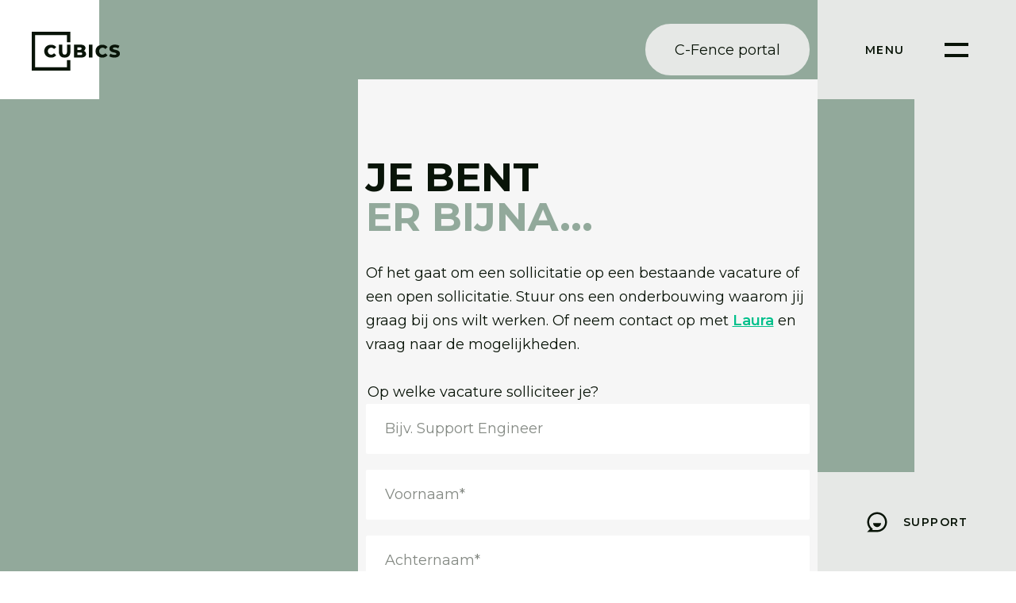

--- FILE ---
content_type: text/html; charset=UTF-8
request_url: https://content.cubics.nl/formulier-sollicitatie
body_size: 7762
content:
<!doctype html><html lang="nl"><head>
    <meta charset="utf-8">
    
      <title>
        Sollicitatie formulier | Cubics
      </title>
    

    
      <link rel="shortcut icon" href="https://content.cubics.nl/hubfs/Cubics%20logo.png">
    

    
      <meta name="description" content="Stuur ons je motivatie voor een vacature of neem contact op met Laura voor meer informatie over de mogelijkheden om bij ons te werken.">
    

    <link rel="preconnect" href="https://fonts.googleapis.com">
    <link rel="preconnect" href="https://fonts.gstatic.com" crossorigin>
    <link href="https://fonts.googleapis.com/css2?family=Montserrat:ital,wght@0,100;0,200;0,300;0,400;0,500;0,600;0,700;0,800;0,900;1,100;1,200;1,300;1,400;1,500;1,600;1,700;1,800;1,900&amp;display=swap" rel="stylesheet">
    <link href="https://fonts.googleapis.com/css2?family=Roboto:wght@700&amp;display=swap" rel="stylesheet">
    <link href="https://fonts.googleapis.com/css2?family=Open+Sans:wght@700&amp;display=swap" rel="stylesheet">

    
   
    <meta name="viewport" content="width=device-width, initial-scale=1">

    <script src="/hs/hsstatic/jquery-libs/static-1.1/jquery/jquery-1.7.1.js"></script>
<script>hsjQuery = window['jQuery'];</script>
    <meta property="og:description" content="Stuur ons je motivatie voor een vacature of neem contact op met Laura voor meer informatie over de mogelijkheden om bij ons te werken.">
    <meta property="og:title" content="Sollicitatie formulier | Cubics">
    <meta name="twitter:description" content="Stuur ons je motivatie voor een vacature of neem contact op met Laura voor meer informatie over de mogelijkheden om bij ons te werken.">
    <meta name="twitter:title" content="Sollicitatie formulier | Cubics">

    

    
    <style>
a.cta_button{-moz-box-sizing:content-box !important;-webkit-box-sizing:content-box !important;box-sizing:content-box !important;vertical-align:middle}.hs-breadcrumb-menu{list-style-type:none;margin:0px 0px 0px 0px;padding:0px 0px 0px 0px}.hs-breadcrumb-menu-item{float:left;padding:10px 0px 10px 10px}.hs-breadcrumb-menu-divider:before{content:'›';padding-left:10px}.hs-featured-image-link{border:0}.hs-featured-image{float:right;margin:0 0 20px 20px;max-width:50%}@media (max-width: 568px){.hs-featured-image{float:none;margin:0;width:100%;max-width:100%}}.hs-screen-reader-text{clip:rect(1px, 1px, 1px, 1px);height:1px;overflow:hidden;position:absolute !important;width:1px}
</style>

<link rel="stylesheet" href="https://content.cubics.nl/hubfs/hub_generated/template_assets/1/61990611741/1768313745568/template_main.min.css">
    

    
<!--  Added by GoogleTagManager integration -->
<script>
var _hsp = window._hsp = window._hsp || [];
window.dataLayer = window.dataLayer || [];
function gtag(){dataLayer.push(arguments);}

var useGoogleConsentModeV2 = true;
var waitForUpdateMillis = 1000;



var hsLoadGtm = function loadGtm() {
    if(window._hsGtmLoadOnce) {
      return;
    }

    if (useGoogleConsentModeV2) {

      gtag('set','developer_id.dZTQ1Zm',true);

      gtag('consent', 'default', {
      'ad_storage': 'denied',
      'analytics_storage': 'denied',
      'ad_user_data': 'denied',
      'ad_personalization': 'denied',
      'wait_for_update': waitForUpdateMillis
      });

      _hsp.push(['useGoogleConsentModeV2'])
    }

    (function(w,d,s,l,i){w[l]=w[l]||[];w[l].push({'gtm.start':
    new Date().getTime(),event:'gtm.js'});var f=d.getElementsByTagName(s)[0],
    j=d.createElement(s),dl=l!='dataLayer'?'&l='+l:'';j.async=true;j.src=
    'https://www.googletagmanager.com/gtm.js?id='+i+dl;f.parentNode.insertBefore(j,f);
    })(window,document,'script','dataLayer','GTM-M6M6N7FC');

    window._hsGtmLoadOnce = true;
};

_hsp.push(['addPrivacyConsentListener', function(consent){
  if(consent.allowed || (consent.categories && consent.categories.analytics)){
    hsLoadGtm();
  }
}]);

</script>

<!-- /Added by GoogleTagManager integration -->

    <link rel="canonical" href="https://content.cubics.nl/formulier-sollicitatie">

<meta name="facebook-domain-verification" content="p1vekxhq73igr65fvb3rljltiil3pc">
<!-- Meta Pixel Code -->
<script>
!function(f,b,e,v,n,t,s)
{if(f.fbq)return;n=f.fbq=function(){n.callMethod?
n.callMethod.apply(n,arguments):n.queue.push(arguments)};
if(!f._fbq)f._fbq=n;n.push=n;n.loaded=!0;n.version='2.0';
n.queue=[];t=b.createElement(e);t.async=!0;
t.src=v;s=b.getElementsByTagName(e)[0];
s.parentNode.insertBefore(t,s)}(window, document,'script',
'https://connect.facebook.net/en_US/fbevents.js');
fbq('init', '806568930319074');
fbq('track', 'PageView');
</script>
<noscript>&lt;img  height="1" width="1" style="display:none" src="https://www.facebook.com/tr?id=806568930319074&amp;amp;ev=PageView&amp;amp;noscript=1"&gt;</noscript>
<!-- End Meta Pixel Code -->

<meta property="og:url" content="https://content.cubics.nl/formulier-sollicitatie">
<meta name="twitter:card" content="summary">
<meta http-equiv="content-language" content="nl">






  <meta name="generator" content="HubSpot"></head>
  
  <body class="js-body cubics">
<!--  Added by GoogleTagManager integration -->
<noscript><iframe src="https://www.googletagmanager.com/ns.html?id=GTM-M6M6N7FC" height="0" width="0" style="display:none;visibility:hidden"></iframe></noscript>

<!-- /Added by GoogleTagManager integration -->

    
    
    

    
    
    


      
        <div data-global-resource-path="wirelabtheme/templates/globals/header.html"><div id="hs_cos_wrapper_header-menu" class="hs_cos_wrapper hs_cos_wrapper_widget hs_cos_wrapper_type_module" style="" data-hs-cos-general-type="widget" data-hs-cos-type="module"><!-- module html  -->




<!-- SET LOGO LINK -->

    



<header class="g-header__logo js-logo">
    <a href="https://www.cubics.nl">
        
        <svg width="112" height="49" viewbox="0 0 112 49" fill="none" xmlns="http://www.w3.org/2000/svg">
            <path class="g-header__logo-icon-part g-header__logo-icon-part--square" fill-rule="evenodd" clip-rule="evenodd" d="M0 0H48.6403V13.2516H44.3395V4.27891H4.2301V44.6974H44.3395V35.6418H48.6403L48.6638 49H0V0Z" />
            <path class="g-header__logo-icon-part g-header__logo-icon-part--c" fill-rule="evenodd" clip-rule="evenodd" d="M24.2142 16.4045C25.4707 16.3402 26.7248 16.57 27.878 17.076C29.0312 17.582 30.0519 18.3502 30.8598 19.3203L28.0908 21.8569C27.6633 21.2934 27.1125 20.8367 26.481 20.5222C25.8495 20.2076 25.1545 20.0438 24.4499 20.0434C23.3159 20.1023 22.2477 20.5969 21.4658 21.4251C20.6838 22.2533 20.2479 23.3519 20.2479 24.4942C20.2479 25.6364 20.6838 26.735 21.4658 27.5632C22.2477 28.3914 23.3159 28.8861 24.4499 28.9449C25.1546 28.9408 25.8489 28.7728 26.4785 28.4541C27.108 28.1354 27.6558 27.6746 28.079 27.1077L30.8598 29.6324C30.0591 30.6071 29.0439 31.3812 27.8947 31.8934C26.7454 32.4056 25.4935 32.6419 24.2378 32.5838C19.3478 32.5838 15.7422 29.2531 15.7304 24.5119C15.7186 19.7708 19.3242 16.4164 24.2142 16.4045Z" />
            <path class="g-header__logo-icon-part g-header__logo-icon-part--letter js-logo-letter-c" fill-rule="evenodd" clip-rule="evenodd" d="M88.8439 16.4044C90.0985 16.341 91.3507 16.5713 92.5018 17.0773C93.6529 17.5832 94.6716 18.351 95.4777 19.3202L92.7087 21.8567C92.2818 21.2926 91.7311 20.8354 91.0995 20.5208C90.4679 20.2062 89.7725 20.0427 89.0678 20.0432C87.9338 20.1021 86.8656 20.5967 86.0836 21.4249C85.3017 22.2532 84.8657 23.3518 84.8657 24.494C84.8657 25.6362 85.3017 26.7348 86.0836 27.563C86.8656 28.3913 87.9338 28.8859 89.0678 28.9448C89.7725 28.9407 90.4668 28.7727 91.0964 28.454C91.7259 28.1353 92.2737 27.6745 92.6969 27.1076L95.4895 29.6322C94.6857 30.6065 93.6684 31.38 92.5173 31.8921C91.3663 32.4042 90.1129 32.6409 88.8557 32.5836C83.9657 32.5836 80.3601 29.2529 80.3483 24.5118C80.3365 19.7706 83.9421 16.4162 88.8439 16.4044Z" />
            <path class="g-header__logo-icon-part g-header__logo-icon-part--letter js-logo-letter-u" fill-rule="evenodd" clip-rule="evenodd" d="M48.7228 16.3333V25.1875C48.7228 29.9286 46.0363 32.6311 41.4527 32.643C36.8691 32.6548 34.1943 29.976 34.1943 25.2112V16.3333H38.5776V25.0571C38.5776 27.7951 39.7559 28.8856 41.5351 28.8737C43.3144 28.8619 44.4573 27.7714 44.4455 25.0334V16.3333H48.7228Z" />
            <path class="g-header__logo-icon-part g-header__logo-icon-part--letter js-logo-letter-b" fill-rule="evenodd" clip-rule="evenodd" d="M61.4012 16.2622C65.6078 16.2622 67.6698 17.9927 67.6816 20.5174C67.6955 21.2536 67.5014 21.9786 67.1217 22.6081C66.7421 23.2376 66.1926 23.7457 65.5371 24.0733C66.3981 24.324 67.1526 24.8539 67.6832 25.5806C68.2138 26.3072 68.4908 27.19 68.471 28.0914C68.471 30.9006 66.1851 32.56 61.8843 32.5719H53.2356V16.2741L61.4012 16.2622ZM60.5528 19.7114H57.5364V22.9236H60.5528C62.0139 22.9236 62.7681 22.3783 62.7681 21.2997C62.7681 20.2211 62.0139 19.7114 60.5528 19.7114ZM61.3187 26.1476H57.5364V29.3715H61.2952C62.8387 29.3715 63.6518 28.85 63.6518 27.7596C63.6518 26.6691 62.8623 26.1476 61.2952 26.1476H61.3187Z" />
            <path class="g-header__logo-icon-part g-header__logo-icon-part--letter js-logo-letter-i" d="M76.403 16.2636L71.8901 16.2763L71.9354 32.5859L76.4483 32.5732L76.403 16.2636Z" />
            <path class="g-header__logo-icon-part g-header__logo-icon-part--letter js-logo-letter-s" fill-rule="evenodd" clip-rule="evenodd" d="M104.739 16.2624C106.709 16.2265 108.655 16.6956 110.395 17.6255L109.04 20.9206C107.728 20.1694 106.249 19.7618 104.739 19.7353C102.889 19.7353 102.218 20.3635 102.23 21.1458C102.23 23.5164 111.055 21.7384 111.067 27.5108C111.067 30.2488 108.816 32.5839 104.185 32.5957C101.882 32.6608 99.6063 32.0691 97.6224 30.8889L99.0599 27.6175C100.6 28.5937 102.377 29.1228 104.197 29.1465C106.024 29.1465 106.731 28.625 106.731 27.8664C106.731 25.3773 97.8816 27.2145 97.8698 21.3829C97.8227 18.5737 100.179 16.3335 104.739 16.2624Z" />
        </svg>    
        
    </a>

</header>

<header class="g-header__menu js-menu">
    
     <div class="g-header__top-menu-button-fixed button-container">
            <a href="https://portal.cfence.nl/log-in/" class="m-button m-button--blog-gray ">C-Fence portal</a>
     </div>
     


    <div class="g-header__menu-button js-menu-button">
        <div class="g-header__menu-button-content">
            <div class="g-header__menu-button-text-container">
                <div class="g-header__menu-button-text g-header__menu-button-open">MENU</div>
                <div class="g-header__menu-button-text g-header__menu-button-close">SLUIT</div>
            </div>
            <div class="g-header__menu-button-icon"></div>
        </div>
    </div>


      

    <a href="https://get.teamviewer.com/cubics" class="g-header__support-button js-support-button">
        <div class="g-header__support-button-content">
            <svg width="30" height="30" viewbox="0 0 30 30" fill="none" xmlns="http://www.w3.org/2000/svg">
                <path d="M2.50001 15C2.50001 8.09625 8.09626 2.5 15 2.5C21.9038 2.5 27.5 8.09625 27.5 15C27.5 21.9037 21.9038 27.5 15 27.5H2.50001L6.16126 23.8387C4.99881 22.6793 4.07693 21.3016 3.44861 19.7847C2.82029 18.2679 2.49792 16.6418 2.50001 15ZM8.53501 25H15C16.9778 25 18.9112 24.4135 20.5557 23.3147C22.2002 22.2159 23.4819 20.6541 24.2388 18.8268C24.9957 16.9996 25.1937 14.9889 24.8079 13.0491C24.422 11.1093 23.4696 9.32746 22.0711 7.92893C20.6726 6.53041 18.8907 5.578 16.9509 5.19215C15.0111 4.8063 13.0004 5.00433 11.1732 5.7612C9.34591 6.51808 7.78413 7.79981 6.68531 9.4443C5.5865 11.0888 5.00001 13.0222 5.00001 15C5.00001 17.69 6.06376 20.2062 7.92876 22.0712L9.69626 23.8387L8.53501 25ZM10 16.25H20C20 17.5761 19.4732 18.8479 18.5355 19.7855C17.5979 20.7232 16.3261 21.25 15 21.25C13.6739 21.25 12.4022 20.7232 11.4645 19.7855C10.5268 18.8479 10 17.5761 10 16.25Z" />
            </svg>
            <div class="g-header__support-button-text">
                
                    SUPPORT
                
            </div>
        </div>
    </a>

    <nav class="g-header__navigation-container js-navigation-container">
        <div class="g-header__navigation-wrapper t-flex t-flex--v-center">
            <div>
                 
                    

    <div class="g-header__main-navigation">

        
            <!-- Item with children-->
            
            

            <!-- Item without children-->
                
        <a href="https://www.cubics.nl" class="g-header__main-navigation-item ">
            Home
        </a>
    
            
        
            <!-- Item with children-->
            
            

            <!-- Item without children-->
                
        <a href="https://www.cubics.nl/service_de-moderne-werkplek_pakketten-totaal" class="g-header__main-navigation-item ">
            Moderne Werkplek
        </a>
    
            
        
            <!-- Item with children-->
            
            

            <!-- Item without children-->
                
        <a href="https://www.cubics.nl/legit" class="g-header__main-navigation-item ">
            Juridische IT | Legit
        </a>
    
            
        
            <!-- Item with children-->
            
            

            <!-- Item without children-->
                
        <a href="https://www.cubics.nl/cubics-services" class="g-header__main-navigation-item ">
            Services
        </a>
    
            
        
            <!-- Item with children-->
            
            

            <!-- Item without children-->
                
        <a href="https://www.cubics.nl/cubics-happy-cases" class="g-header__main-navigation-item ">
            Cases
        </a>
    
            
        
            <!-- Item with children-->
            
            

            <!-- Item without children-->
                
        <a href="https://www.cubics.nl/cubics-contactgegevens" class="g-header__main-navigation-item ">
            Contact
        </a>
    
            
        
    </div>
                    

    <div class="g-header__sub-navigation">

        
            <!-- Item with children-->
            
            

            <!-- Item without children-->
                
        <a href="https://www.cubics.nl/werken-bij-cubics" class="g-header__sub-navigation-item ">
            Werken bij
        </a>
    
            
        
            <!-- Item with children-->
            
            

            <!-- Item without children-->
                
        <a href="https://www.cubics.nl/nis2-quality-marks" class="g-header__sub-navigation-item ">
            Alles over NIS2
        </a>
    
            
        
            <!-- Item with children-->
            
            

            <!-- Item without children-->
                
        <a href="https://www.cubics.nl/cubics-over-ons" class="g-header__sub-navigation-item ">
            Over ons
        </a>
    
            
        
            <!-- Item with children-->
            
            

            <!-- Item without children-->
                
        <a href="https://blog.cubics.nl/it-blogs" class="g-header__sub-navigation-item ">
            Onze blogs
        </a>
    
            
        
            <!-- Item with children-->
            
            

            <!-- Item without children-->
                
        <a href="https://www.cubics.nl/nieuws" class="g-header__sub-navigation-item ">
            Ons nieuws
        </a>
    
            
        
    </div>
                

                 <div class="g-header__top-menu-button-mobile button-container">
                    <a href="https://portal.cfence.nl/log-in/" class="m-button m-button--yellow">C-Fence portal</a>
                </div>


            </div>
        </div>
    </nav>
</header>



<div class="g-header__sidebar js-sidebar"></div></div></div>
      

      <div class="content-container js-header-overlay g-header__overlay">
        
  <div class="container-fluid">
<div class="row-fluid-wrapper">
<div class="row-fluid">
<div class="span12 widget-span widget-type-cell " style="" data-widget-type="cell" data-x="0" data-w="12">

<div class="row-fluid-wrapper row-depth-1 row-number-1 dnd-section">
<div class="row-fluid ">
</div><!--end row-->
</div><!--end row-wrapper -->

<div class="row-fluid-wrapper row-depth-1 row-number-2 dnd-section">
<div class="row-fluid ">
<div class="span12 widget-span widget-type-custom_widget dnd-module" style="" data-widget-type="custom_widget" data-x="0" data-w="12">
<div id="hs_cos_wrapper_body_dnd_area-module-5" class="hs_cos_wrapper hs_cos_wrapper_widget hs_cos_wrapper_type_module" style="" data-hs-cos-general-type="widget" data-hs-cos-type="module">





<section class="image-form ">
    <div class="image-form__image">
        
        <div class="m-image__container image-form__image-container">
            <img class="m-image__img" loading="lazy" width="5298" height="5298" alt="Happy User_Sales_Beeldbank (8)-2" src="https://content.cubics.nl/hs-fs/hubfs/Happy%20User_Sales_Beeldbank%20(8)-2.jpeg?width=5298&amp;height=5298&amp;name=Happy%20User_Sales_Beeldbank%20(8)-2.jpeg" srcset="https://content.cubics.nl/hs-fs/hubfs/Happy%20User_Sales_Beeldbank%20(8)-2.jpeg?width=2649&amp;height=2649&amp;name=Happy%20User_Sales_Beeldbank%20(8)-2.jpeg 2649w, https://content.cubics.nl/hs-fs/hubfs/Happy%20User_Sales_Beeldbank%20(8)-2.jpeg?width=5298&amp;height=5298&amp;name=Happy%20User_Sales_Beeldbank%20(8)-2.jpeg 5298w, https://content.cubics.nl/hs-fs/hubfs/Happy%20User_Sales_Beeldbank%20(8)-2.jpeg?width=7947&amp;height=7947&amp;name=Happy%20User_Sales_Beeldbank%20(8)-2.jpeg 7947w, https://content.cubics.nl/hs-fs/hubfs/Happy%20User_Sales_Beeldbank%20(8)-2.jpeg?width=10596&amp;height=10596&amp;name=Happy%20User_Sales_Beeldbank%20(8)-2.jpeg 10596w, https://content.cubics.nl/hs-fs/hubfs/Happy%20User_Sales_Beeldbank%20(8)-2.jpeg?width=13245&amp;height=13245&amp;name=Happy%20User_Sales_Beeldbank%20(8)-2.jpeg 13245w, https://content.cubics.nl/hs-fs/hubfs/Happy%20User_Sales_Beeldbank%20(8)-2.jpeg?width=15894&amp;height=15894&amp;name=Happy%20User_Sales_Beeldbank%20(8)-2.jpeg 15894w" sizes="(max-width: 5298px) 100vw, 5298px">
        </div>
    
        
    </div>

    <div class="image-form__quote">
        <div class="image-form__quote-container">

            <h2 class="image-form__title">
                Je bent
                
                    <br>
                    <span class="image-form__title image-form__title--green">er bijna...</span>
                
            </h2>

            <div class="image-form__text">
                <p style="font-size: 16px;"><span style="color: #091408;">Of het gaat om een sollicitatie op een bestaande vacature of een open sollicitatie. Stuur ons een onderbouwing waarom jij graag bij ons wilt werken. Of neem contact op met <span style="color: #00c08b;"><a href="mailto:werkenbij@cubics.nl" rel="noopener" style="color: #00c08b;">Laura</a> </span>en vraag naar de mogelijkheden.</span></p>
            </div>

            <span id="hs_cos_wrapper_body_dnd_area-module-5_" class="hs_cos_wrapper hs_cos_wrapper_widget hs_cos_wrapper_type_form" style="" data-hs-cos-general-type="widget" data-hs-cos-type="form"><h3 id="hs_cos_wrapper_form_593149157_title" class="hs_cos_wrapper form-title" data-hs-cos-general-type="widget_field" data-hs-cos-type="text"></h3>

<div id="hs_form_target_form_593149157"></div>









</span>
        </div>     
    </div>
</section></div>

</div><!--end widget-span -->
</div><!--end row-->
</div><!--end row-wrapper -->

</div><!--end widget-span -->
</div>
</div>
</div>

      </div>

      
        <div data-global-resource-path="wirelabtheme/templates/globals/footer.html"><footer class="footer">
  <div id="hs_cos_wrapper_Footer" class="hs_cos_wrapper hs_cos_wrapper_widget hs_cos_wrapper_type_module" style="" data-hs-cos-general-type="widget" data-hs-cos-type="module"><!-- module html  -->





    


<footer class="g-footer">
    <div class="g-footer__top t-flex">
        <div class="g-footer__logo-container">
            <a href="https://www.cubics.nl">
                
                    <svg width="112" height="49" viewbox="0 0 112 49" fill="none" xmlns="http://www.w3.org/2000/svg"><path fill-rule="evenodd" clip-rule="evenodd" d="M0 0H48.6403V13.2516H44.3395V4.27891H4.2301V44.6974H44.3395V35.6418H48.6403L48.6638 49H0V0Z" fill="#091408" /><path fill-rule="evenodd" clip-rule="evenodd" d="M24.2142 16.4046C25.4707 16.3403 26.7248 16.5701 27.878 17.0761C29.0312 17.5821 30.0519 18.3503 30.8598 19.3204L28.0908 21.857C27.6633 21.2935 27.1125 20.8368 26.481 20.5223C25.8495 20.2077 25.1545 20.0439 24.4499 20.0435C23.3159 20.1024 22.2477 20.597 21.4658 21.4252C20.6838 22.2534 20.2479 23.352 20.2479 24.4943C20.2479 25.6365 20.6838 26.7351 21.4658 27.5633C22.2477 28.3915 23.3159 28.8862 24.4499 28.945C25.1546 28.9409 25.8489 28.7729 26.4785 28.4542C27.108 28.1355 27.6558 27.6747 28.079 27.1078L30.8598 29.6325C30.0591 30.6072 29.0439 31.3813 27.8947 31.8935C26.7454 32.4057 25.4935 32.642 24.2378 32.5839C19.3478 32.5839 15.7422 29.2532 15.7304 24.512C15.7187 19.7708 19.3243 16.4165 24.2142 16.4046Z" fill="#091408" /><path fill-rule="evenodd" clip-rule="evenodd" d="M88.8439 16.4043C90.0985 16.3409 91.3506 16.5713 92.5018 17.0772C93.6529 17.5832 94.6716 18.351 95.4777 19.3201L92.7087 21.8567C92.2818 21.2925 91.7311 20.8353 91.0995 20.5207C90.4679 20.2061 89.7725 20.0427 89.0677 20.0432C87.9338 20.1021 86.8655 20.5967 86.0836 21.4249C85.3017 22.2531 84.8657 23.3518 84.8657 24.494C84.8657 25.6362 85.3017 26.7348 86.0836 27.563C86.8655 28.3912 87.9338 28.8859 89.0677 28.9447C89.7725 28.9406 90.4668 28.7726 91.0963 28.4539C91.7259 28.1352 92.2737 27.6744 92.6969 27.1075L95.4895 29.6322C94.6857 30.6064 93.6684 31.38 92.5173 31.8921C91.3663 32.4042 90.1129 32.6408 88.8556 32.5836C83.9657 32.5836 80.3601 29.2529 80.3483 24.5117C80.3365 19.7706 83.9421 16.4162 88.8439 16.4043Z" fill="#091408" /><path fill-rule="evenodd" clip-rule="evenodd" d="M48.7228 16.3333V25.1874C48.7228 29.9286 46.0363 32.631 41.4527 32.6429C36.8691 32.6547 34.1943 29.976 34.1943 25.2111V16.3333H38.5776V25.057C38.5776 27.795 39.7559 28.8855 41.5352 28.8736C43.3144 28.8618 44.4573 27.7713 44.4456 25.0333V16.3333H48.7228Z" fill="#091408" /><path fill-rule="evenodd" clip-rule="evenodd" d="M61.4012 16.2622C65.6078 16.2622 67.6698 17.9927 67.6816 20.5174C67.6955 21.2536 67.5014 21.9785 67.1218 22.608C66.7421 23.2376 66.1926 23.7457 65.5371 24.0733C66.3981 24.324 67.1526 24.8538 67.6832 25.5805C68.2138 26.3072 68.4908 27.19 68.471 28.0914C68.471 30.9006 66.1851 32.56 61.8843 32.5718H53.2356V16.2741L61.4012 16.2622ZM60.5528 19.7114H57.5364V22.9235H60.5528C62.0139 22.9235 62.7681 22.3783 62.7681 21.2997C62.7681 20.2211 62.0139 19.7114 60.5528 19.7114ZM61.3187 26.1475H57.5364V29.3715H61.2952C62.8387 29.3715 63.6518 28.85 63.6518 27.7596C63.6518 26.6691 62.8623 26.1475 61.2952 26.1475H61.3187Z" fill="#091408" /><path d="M76.403 16.2637L71.8901 16.2764L71.9354 32.5859L76.4483 32.5732L76.403 16.2637Z" fill="#091408" /><path fill-rule="evenodd" clip-rule="evenodd" d="M104.739 16.2624C106.709 16.2265 108.655 16.6956 110.395 17.6255L109.04 20.9206C107.728 20.1694 106.249 19.7618 104.739 19.7353C102.889 19.7353 102.218 20.3635 102.23 21.1458C102.23 23.5164 111.055 21.7384 111.067 27.5108C111.067 30.2488 108.816 32.5839 104.186 32.5957C101.882 32.6609 99.6063 32.0691 97.6224 30.8889L99.0599 27.6175C100.6 28.5937 102.377 29.1229 104.197 29.1465C106.024 29.1465 106.731 28.625 106.731 27.8664C106.731 25.3773 97.8816 27.2145 97.8698 21.3829C97.8227 18.5737 100.179 16.3335 104.739 16.2624Z" fill="#091408" /></svg>
                
            </a>

            
            <a target="_blank" href="https://www.qmunity.nl" class="g-footer__second-link">
                <img class="g-footer__second-logo" loading="lazy" width="4590" height="574" alt="onderdeel van Qmunity_logo zwart links-1" src="https://content.cubics.nl/hs-fs/hubfs/onderdeel%20van%20Qmunity_logo%20zwart%20links-1.png?width=4590&amp;height=574&amp;name=onderdeel%20van%20Qmunity_logo%20zwart%20links-1.png" srcset="https://content.cubics.nl/hs-fs/hubfs/onderdeel%20van%20Qmunity_logo%20zwart%20links-1.png?width=2295&amp;height=287&amp;name=onderdeel%20van%20Qmunity_logo%20zwart%20links-1.png 2295w, https://content.cubics.nl/hs-fs/hubfs/onderdeel%20van%20Qmunity_logo%20zwart%20links-1.png?width=4590&amp;height=574&amp;name=onderdeel%20van%20Qmunity_logo%20zwart%20links-1.png 4590w, https://content.cubics.nl/hs-fs/hubfs/onderdeel%20van%20Qmunity_logo%20zwart%20links-1.png?width=6885&amp;height=861&amp;name=onderdeel%20van%20Qmunity_logo%20zwart%20links-1.png 6885w, https://content.cubics.nl/hs-fs/hubfs/onderdeel%20van%20Qmunity_logo%20zwart%20links-1.png?width=9180&amp;height=1148&amp;name=onderdeel%20van%20Qmunity_logo%20zwart%20links-1.png 9180w, https://content.cubics.nl/hs-fs/hubfs/onderdeel%20van%20Qmunity_logo%20zwart%20links-1.png?width=11475&amp;height=1435&amp;name=onderdeel%20van%20Qmunity_logo%20zwart%20links-1.png 11475w, https://content.cubics.nl/hs-fs/hubfs/onderdeel%20van%20Qmunity_logo%20zwart%20links-1.png?width=13770&amp;height=1722&amp;name=onderdeel%20van%20Qmunity_logo%20zwart%20links-1.png 13770w" sizes="(max-width: 4590px) 100vw, 4590px">
            </a>
            

        </div>

        <div class="g-footer__contact">
            <h5>Contact</h5>
            
                <a class="g-footer__contact-item" href="tel:013%20532%2014%2086i">013 532 14 86</a>
            
                <a class="g-footer__contact-item" href="mailto:info@cubics.nl">info@cubics.nl</a>
            
        </div>


        <div class="g-footer__adress">
            <h5>Adres</h5>
            
                <div class="g-footer__adress-item">Ringbaan Oost 148a</div>
            
                <div class="g-footer__adress-item">5013 CE • Tilburg</div>
            
        </div>

        <div class="g-footer__adress">
            <h5></h5>
            
        </div>
    </div>
    <div class="g-footer__bottom">
        <div class="g-footer__copyright">
            
            Copyright ©  2026 Cubics
        </div>

        <div class="g-footer__socials">
            
                <a class="g-footer__social-item" target="_blank" href="https://www.linkedin.com/company/cubics-tilburg/">
                    <img loading="lazy" width="20" height="19" alt="linkedin" src="https://content.cubics.nl/hs-fs/hubfs/linkedin.png?width=20&amp;height=19&amp;name=linkedin.png" srcset="https://content.cubics.nl/hs-fs/hubfs/linkedin.png?width=10&amp;height=10&amp;name=linkedin.png 10w, https://content.cubics.nl/hs-fs/hubfs/linkedin.png?width=20&amp;height=19&amp;name=linkedin.png 20w, https://content.cubics.nl/hs-fs/hubfs/linkedin.png?width=30&amp;height=29&amp;name=linkedin.png 30w, https://content.cubics.nl/hs-fs/hubfs/linkedin.png?width=40&amp;height=38&amp;name=linkedin.png 40w, https://content.cubics.nl/hs-fs/hubfs/linkedin.png?width=50&amp;height=48&amp;name=linkedin.png 50w, https://content.cubics.nl/hs-fs/hubfs/linkedin.png?width=60&amp;height=57&amp;name=linkedin.png 60w" sizes="(max-width: 20px) 100vw, 20px">
                </a>
            
                <a class="g-footer__social-item" target="_blank" href="https://www.facebook.com/cubicsit/">
                    <img loading="lazy" width="24" height="25" alt="ri_facebook-fill" src="https://content.cubics.nl/hs-fs/hubfs/Huisstijl%20elementen/Iconen/ri_facebook-fill.png?width=24&amp;height=25&amp;name=ri_facebook-fill.png" srcset="https://content.cubics.nl/hs-fs/hubfs/Huisstijl%20elementen/Iconen/ri_facebook-fill.png?width=12&amp;height=13&amp;name=ri_facebook-fill.png 12w, https://content.cubics.nl/hs-fs/hubfs/Huisstijl%20elementen/Iconen/ri_facebook-fill.png?width=24&amp;height=25&amp;name=ri_facebook-fill.png 24w, https://content.cubics.nl/hs-fs/hubfs/Huisstijl%20elementen/Iconen/ri_facebook-fill.png?width=36&amp;height=38&amp;name=ri_facebook-fill.png 36w, https://content.cubics.nl/hs-fs/hubfs/Huisstijl%20elementen/Iconen/ri_facebook-fill.png?width=48&amp;height=50&amp;name=ri_facebook-fill.png 48w, https://content.cubics.nl/hs-fs/hubfs/Huisstijl%20elementen/Iconen/ri_facebook-fill.png?width=60&amp;height=63&amp;name=ri_facebook-fill.png 60w, https://content.cubics.nl/hs-fs/hubfs/Huisstijl%20elementen/Iconen/ri_facebook-fill.png?width=72&amp;height=75&amp;name=ri_facebook-fill.png 72w" sizes="(max-width: 24px) 100vw, 24px">
                </a>
            
                <a class="g-footer__social-item" target="_blank" href="https://www.instagram.com/cubics.nl">
                    <img loading="lazy" width="548" height="538" alt="Instagram" src="https://content.cubics.nl/hs-fs/hubfs/Beeldbank/Instagram.png?width=548&amp;height=538&amp;name=Instagram.png" srcset="https://content.cubics.nl/hs-fs/hubfs/Beeldbank/Instagram.png?width=274&amp;height=269&amp;name=Instagram.png 274w, https://content.cubics.nl/hs-fs/hubfs/Beeldbank/Instagram.png?width=548&amp;height=538&amp;name=Instagram.png 548w, https://content.cubics.nl/hs-fs/hubfs/Beeldbank/Instagram.png?width=822&amp;height=807&amp;name=Instagram.png 822w, https://content.cubics.nl/hs-fs/hubfs/Beeldbank/Instagram.png?width=1096&amp;height=1076&amp;name=Instagram.png 1096w, https://content.cubics.nl/hs-fs/hubfs/Beeldbank/Instagram.png?width=1370&amp;height=1345&amp;name=Instagram.png 1370w, https://content.cubics.nl/hs-fs/hubfs/Beeldbank/Instagram.png?width=1644&amp;height=1614&amp;name=Instagram.png 1644w" sizes="(max-width: 548px) 100vw, 548px">
                </a>
            
                <a class="g-footer__social-item" target="_blank" href="https://www.youtube.com/channel/UCFqoCl2PQ_WLE-X8llENeOg">
                    <img loading="lazy" width="24" height="25" alt="ri_youtube-fill" src="https://content.cubics.nl/hs-fs/hubfs/Huisstijl%20elementen/ri_youtube-fill.png?width=24&amp;height=25&amp;name=ri_youtube-fill.png" srcset="https://content.cubics.nl/hs-fs/hubfs/Huisstijl%20elementen/ri_youtube-fill.png?width=12&amp;height=13&amp;name=ri_youtube-fill.png 12w, https://content.cubics.nl/hs-fs/hubfs/Huisstijl%20elementen/ri_youtube-fill.png?width=24&amp;height=25&amp;name=ri_youtube-fill.png 24w, https://content.cubics.nl/hs-fs/hubfs/Huisstijl%20elementen/ri_youtube-fill.png?width=36&amp;height=38&amp;name=ri_youtube-fill.png 36w, https://content.cubics.nl/hs-fs/hubfs/Huisstijl%20elementen/ri_youtube-fill.png?width=48&amp;height=50&amp;name=ri_youtube-fill.png 48w, https://content.cubics.nl/hs-fs/hubfs/Huisstijl%20elementen/ri_youtube-fill.png?width=60&amp;height=63&amp;name=ri_youtube-fill.png 60w, https://content.cubics.nl/hs-fs/hubfs/Huisstijl%20elementen/ri_youtube-fill.png?width=72&amp;height=75&amp;name=ri_youtube-fill.png 72w" sizes="(max-width: 24px) 100vw, 24px">
                </a>
            
        </div>

        <nav class="g-footer__menu">
              
                

    <div class="g-footer__terms-navigation">

        
            <!-- Item with children-->
            
            

            <!-- Item without children-->
                
        <a href="https://www.cubics.nl/algemene-voorwaarden" class="g-footer__terms-navigation-item ">
            Algemene voorwaarden •
        </a>
    
            
        
            <!-- Item with children-->
            
            

            <!-- Item without children-->
                
        <a href="https://www.cubics.nl/cubics-cookies" class="g-footer__terms-navigation-item ">
             Cookies • 
        </a>
    
            
        
            <!-- Item with children-->
            
            

            <!-- Item without children-->
                
        <a href="https://www.cubics.nl/privacy" class="g-footer__terms-navigation-item ">
            Privacy • 
        </a>
    
            
        
            <!-- Item with children-->
            
            

            <!-- Item without children-->
                
        <a href="https://www.cubics.nl/disclaimer" class="g-footer__terms-navigation-item ">
            Disclaimer
        </a>
    
            
        
    </div>
            
        </nav>
    </div>
</footer></div>
</footer></div>
      
    
    <script src="https://unpkg.com/swiper/swiper-bundle.min.js"></script>
    
    <script>
      if (window.Swiper && !window.SwiperCore) {
        window.SwiperCore = window.Swiper;
      }
    </script>

    
    
<!-- HubSpot performance collection script -->
<script defer src="/hs/hsstatic/content-cwv-embed/static-1.1293/embed.js"></script>
<script src="https://content.cubics.nl/hubfs/hub_generated/template_assets/1/62300193547/1768313745547/template_main.min.js"></script>
<script>
var hsVars = hsVars || {}; hsVars['language'] = 'nl';
</script>

<script src="/hs/hsstatic/cos-i18n/static-1.53/bundles/project.js"></script>

    <!--[if lte IE 8]>
    <script charset="utf-8" src="https://js-eu1.hsforms.net/forms/v2-legacy.js"></script>
    <![endif]-->

<script data-hs-allowed="true" src="/_hcms/forms/v2.js"></script>

    <script data-hs-allowed="true">
        var options = {
            portalId: '7426526',
            formId: 'fd5faa11-b257-4e6f-bcdb-929c72bdd76e',
            formInstanceId: '5893',
            
            pageId: '84183054477',
            
            region: 'eu1',
            
            
            
            
            pageName: "Sollicitatie formulier | Cubics",
            
            
            redirectUrl: "https:\/\/content.cubics.nl\/bedank-pagina-sollicitatie",
            
            
            
            
            
            css: '',
            target: '#hs_form_target_form_593149157',
            
            
            
            
            
            
            
            contentType: "landing-page",
            
            
            
            formsBaseUrl: '/_hcms/forms/',
            
            
            
            formData: {
                cssClass: 'hs-form stacked hs-custom-form'
            }
        };

        options.getExtraMetaDataBeforeSubmit = function() {
            var metadata = {};
            

            if (hbspt.targetedContentMetadata) {
                var count = hbspt.targetedContentMetadata.length;
                var targetedContentData = [];
                for (var i = 0; i < count; i++) {
                    var tc = hbspt.targetedContentMetadata[i];
                     if ( tc.length !== 3) {
                        continue;
                     }
                     targetedContentData.push({
                        definitionId: tc[0],
                        criterionId: tc[1],
                        smartTypeId: tc[2]
                     });
                }
                metadata["targetedContentMetadata"] = JSON.stringify(targetedContentData);
            }

            return metadata;
        };

        hbspt.forms.create(options);
    </script>


<!-- Start of HubSpot Analytics Code -->
<script type="text/javascript">
var _hsq = _hsq || [];
_hsq.push(["setContentType", "landing-page"]);
_hsq.push(["setCanonicalUrl", "https:\/\/content.cubics.nl\/formulier-sollicitatie"]);
_hsq.push(["setPageId", "84183054477"]);
_hsq.push(["setContentMetadata", {
    "contentPageId": 84183054477,
    "legacyPageId": "84183054477",
    "contentFolderId": null,
    "contentGroupId": null,
    "abTestId": null,
    "languageVariantId": 84183054477,
    "languageCode": "nl",
    
    
}]);
</script>

<script type="text/javascript" id="hs-script-loader" async defer src="/hs/scriptloader/7426526.js"></script>
<!-- End of HubSpot Analytics Code -->


<script type="text/javascript">
var hsVars = {
    render_id: "dd5b541c-0a41-4f9f-8b69-80a1e48a86bd",
    ticks: 1768313780565,
    page_id: 84183054477,
    
    content_group_id: 0,
    portal_id: 7426526,
    app_hs_base_url: "https://app-eu1.hubspot.com",
    cp_hs_base_url: "https://cp-eu1.hubspot.com",
    language: "nl",
    analytics_page_type: "landing-page",
    scp_content_type: "",
    
    analytics_page_id: "84183054477",
    category_id: 1,
    folder_id: 0,
    is_hubspot_user: false
}
</script>


<script defer src="/hs/hsstatic/HubspotToolsMenu/static-1.432/js/index.js"></script>




  
</body></html>

--- FILE ---
content_type: text/css
request_url: https://content.cubics.nl/hubfs/hub_generated/template_assets/1/61990611741/1768313745568/template_main.min.css
body_size: 25941
content:
.cubics{--gray:#e6e8e6;--light-gray:#f6f6f6;--white:#fff;--black:#091408;--yellow:#e8d400;--green:#00c08b;--danger-color:#ff695b;--warning-color:#ffbe4f;--succes-color:#3dcc79;--primary-color:#091408;--secondary-color:#e8d400;--tertiary-color:#00c08b;--quaternary-color:#00c08b;--soft-color-1:#d8e1d6;--soft-color-2:#c8d5c8;--soft-color-3:#b8c8ba;--soft-color-4:#92a99b;--button-color:var(--yellow);--button-text-color:var(--black);--color-grid:url(https://7426526.fs1.hubspotusercontent-eu1.net/hubfs/7426526/Huisstijl%20elementen/yellowblocksbackground.png);--simple-grid:url(https://7426526.fs1.hubspotusercontent-eu1.net/hubfs/7426526/website%202021-2022/Visual-Cubes.png)}.cs{--gray:#e6e7e8;--white:#fff;--black:#080c14;--yellow:#e8d400;--green:#00c08b;--blue:#5774b8;--danger-color:#ff695b;--warning-color:#ffbe4f;--succes-color:#3dcc79;--primary-color:#091408;--secondary-color:#e8d400;--tertiary-color:#5774b8;--quaternary-color:#00c08b;--soft-color-1:#d6dae1;--soft-color-2:#c8cdd5;--soft-color-3:#b8bec8;--soft-color-4:#929ea9;--button-color:var(--blue);--button-text-color:var(--white);--color-grid:url(https://7426526.fs1.hubspotusercontent-eu1.net/hubfs/7426526/grayblocksbackground.png);--simple-grid:url(https://7426526.fs1.hubspotusercontent-eu1.net/hubfs/7426526/website%202021-2022/Visual-Cubes.png)}html{scroll-behavior:smooth}body,div,html{margin:0;padding:0}*{box-sizing:border-box}a{text-decoration:none}h1,h2,h3,h4,h5,h6{margin:0}.background-color--primary-color{background-color:#091408}.background-color--secondary-color{background-color:var(--secondary-color)}.background-color--tertiary-color{background-color:#091408}.background-color--quaternary-color{background-color:#00c08b}.background-color--white-color{background-color:var(--white)}.background-color--black-color{background-color:var(--black)}.background-color--dark-gray-color,.background-color--gray-color,.background-color--light-gray-color{background-color:var(--gray)}.text-color--primary-color{color:#091408}.text-color--secondary-color{color:var(--secondary-color)}.text-color--tertiary-color{color:#091408}.text-color--quaternary-color{color:#00c08b}.text-color--white-color{color:var(--white)}.text-color--black-color{color:var(--black)}.text-color--dark-gray-color,.text-color--gray-color,.text-color--light-gray-color{color:var(--gray)}.container{margin:0 auto;max-width:1290px;width:100%}form input,form textarea{border:0 solid transparent;border-radius:2px;box-sizing:border-box;font-size:18;font-style:normal;font-weight:400;line-height:150%;margin-bottom:20px;min-width:100%;padding:18px 24px;transition:all .3s ease-in-out}form input::placeholder,form textarea::placeholder{color:var(--black);font-family:Montserrat;font-size:18px;font-style:normal;font-weight:400;line-height:150%;opacity:.5}form textarea{min-height:150px}form .actions{position:relative;width:fit-content}form .actions:before{background-image:url(https://7426526.fs1.hubspotusercontent-eu1.net/hubfs/7426526/website%202021-2022/Group%2013.png);background-size:14px 14px;content:"";display:block;height:14px;position:absolute;right:28px;top:calc(50% - 8px);width:14px;z-index:10}form ul .hs-error-msg{margin-bottom:25px!important;margin-top:0!important}form input[type=submit]{background:var(--secondary-color);border:0 solid transparent;border-radius:50px!important;color:var(--black);display:block;font-size:18px;font-style:normal;font-weight:400;line-height:150%;min-width:auto!important;padding:18px 58px 18px 24px;position:relative}form input[type=submit]:before{background-image:url(https://7426526.fs1.hubspotusercontent-eu1.net/hubfs/7426526/website%202021-2022/Group%2013.png);background-size:14px 14px;content:"";display:block;height:14px;position:absolute;right:10px;top:50%;width:14px}form input[type=submit]:hover{background:#ffeb1c;border:1px solid var(--secondary-color);color:var(--white);cursor:pointer}form .multi-container{padding-left:0}form .multi-container .hs-form-checkbox{display:flex;padding-left:0;width:100%}form .multi-container .hs-form-checkbox label{display:flex;width:100%}form .multi-container .hs-form-checkbox label input{max-width:50px;min-width:auto}form .multi-container .hs-form-checkbox span{color:#fff;line-height:1;margin-left:16px}form input[type=file]{background-color:var(--secondary-color);border-radius:50px;display:inline-flex;min-width:auto}form input[type=file]::-webkit-file-upload-button{background-color:var(--secondary-color);border:1px solid var(--black);border-radius:50px;padding:5px 10px}form input[type=file]::file-selector-button{background-color:var(--secondary-color);border:1px solid var(--black);border-radius:50px;padding:5px 10px}form .hs-fieldtype-file label,form .hs-fieldtype-file label span,form label span,form legend{color:#fff}.cs form input[type=submit]{background-color:var(--button-color);color:var(--white)}.cs form input[type=submit]:hover{border:var(--white)}.cs .actions:before{background-image:url(https://23569970.fs1.hubspotusercontent-na1.net/hubfs/23569970/Group%2013.svg)}.p-big{padding:150px 0}.p-normal{padding:100px 0}.p-small{padding:50px 0}a,body,div,form,input,li,ol,p,span,textarea,ul{color:var(--black);font-family:Montserrat,sans-serif;font-size:18px;font-style:normal;font-weight:400;line-height:170%}a strong,body strong,div strong,form strong,input strong,li strong,ol strong,p strong,span strong,textarea strong,ul strong{font-size:18px}@media (max-width:1023px){a,a strong,body,body strong,div,div strong,form,form strong,input,input strong,li,li strong,ol,ol strong,p,p strong,span,span strong,textarea,textarea strong,ul,ul strong{font-size:14px}}a strong,body strong,div strong,form strong,input strong,li strong,ol strong,p a,p strong,span strong,textarea strong,ul strong{font-size:18px;font-weight:600}p a{color:#00c08b;font-size:18px;font-style:normal;line-height:170%;text-decoration-line:underline}.width-10{width:10%}@media (max-width:991px){.width-10{width:100%}}.width-20{width:20%}@media (max-width:991px){.width-20{width:100%}}.width-30{width:30%}@media (max-width:991px){.width-30{width:100%}}.width-40{width:40%}@media (max-width:991px){.width-40{width:100%}}.width-50{width:50%}@media (max-width:991px){.width-50{width:100%}}.width-60{width:60%}@media (max-width:991px){.width-60{width:100%}}.width-70{width:70%}@media (max-width:991px){.width-70{width:100%}}.width-80{width:80%}@media (max-width:991px){.width-80{width:100%}}.width-90{width:90%}@media (max-width:991px){.width-90{width:100%}}.width-100{width:100%}@media (max-width:991px){.width-100{width:100%}}@media (min-width:992px){.hide-on-desktop{display:none}}@media (max-width:991px){.hide-on-mobile{display:none}}.t-flex{display:flex;flex-wrap:wrap}.t-flex--v-center{align-items:center}.t-flex--h-center{justify-items:center}.t-flex--space-around{justify-content:space-around}.t-flex--space-between{justify-content:space-between}.text--color--primary_color{color:#091408}.text--color--secondary_color{color:var(--secondary-color)}.text--color--tertiary_color{color:#091408}.text--color--quaternary_color{color:#00c08b}.text--color--white_color{color:var(--white)}.text--color--dark_gray,.text--color--gray_color,.text--color--light_gray{color:var(--gray)}.text--color--black_color{color:var(--black)}@media (min-width:992px){.text--align-desktop--left{text-align:left}.text--align-desktop--center{text-align:center}.text--align-desktop--right{text-align:right}}@media (max-width:991px){.text--align-mobile--left{text-align:left}.text--align-mobile--center{text-align:center}.text--align-mobile--right{text-align:right}}@media (min-width:992px){.t-margin-align--desktop-left{margin-right:auto}.t-margin-align--desktop-center{margin-left:auto;margin-right:auto}.t-margin-align--desktop-right{margin-left:auto}}@media (max-width:991px){.t-margin-align--mobile-left{margin-right:auto}.t-margin-align--mobile-center{margin-left:auto;margin-right:auto}.t-margin-align--mobile-right{margin-left:auto}}@media (min-width:668px){.t-padding-top__desktop--0{padding-top:0}.t-padding-top__desktop--1{padding-top:1px}.t-padding-top__desktop--2{padding-top:2px}.t-padding-top__desktop--3{padding-top:3px}.t-padding-top__desktop--4{padding-top:4px}.t-padding-top__desktop--5{padding-top:5px}.t-padding-top__desktop--6{padding-top:6px}.t-padding-top__desktop--7{padding-top:7px}.t-padding-top__desktop--8{padding-top:8px}.t-padding-top__desktop--9{padding-top:9px}.t-padding-top__desktop--10{padding-top:10px}.t-padding-top__desktop--11{padding-top:11px}.t-padding-top__desktop--12{padding-top:12px}.t-padding-top__desktop--13{padding-top:13px}.t-padding-top__desktop--14{padding-top:14px}.t-padding-top__desktop--15{padding-top:15px}.t-padding-top__desktop--16{padding-top:16px}.t-padding-top__desktop--17{padding-top:17px}.t-padding-top__desktop--18{padding-top:18px}.t-padding-top__desktop--19{padding-top:19px}.t-padding-top__desktop--20{padding-top:20px}.t-padding-top__desktop--21{padding-top:21px}.t-padding-top__desktop--22{padding-top:22px}.t-padding-top__desktop--23{padding-top:23px}.t-padding-top__desktop--24{padding-top:24px}.t-padding-top__desktop--25{padding-top:25px}.t-padding-top__desktop--26{padding-top:26px}.t-padding-top__desktop--27{padding-top:27px}.t-padding-top__desktop--28{padding-top:28px}.t-padding-top__desktop--29{padding-top:29px}.t-padding-top__desktop--30{padding-top:30px}.t-padding-top__desktop--31{padding-top:31px}.t-padding-top__desktop--32{padding-top:32px}.t-padding-top__desktop--33{padding-top:33px}.t-padding-top__desktop--34{padding-top:34px}.t-padding-top__desktop--35{padding-top:35px}.t-padding-top__desktop--36{padding-top:36px}.t-padding-top__desktop--37{padding-top:37px}.t-padding-top__desktop--38{padding-top:38px}.t-padding-top__desktop--39{padding-top:39px}.t-padding-top__desktop--40{padding-top:40px}.t-padding-top__desktop--41{padding-top:41px}.t-padding-top__desktop--42{padding-top:42px}.t-padding-top__desktop--43{padding-top:43px}.t-padding-top__desktop--44{padding-top:44px}.t-padding-top__desktop--45{padding-top:45px}.t-padding-top__desktop--46{padding-top:46px}.t-padding-top__desktop--47{padding-top:47px}.t-padding-top__desktop--48{padding-top:48px}.t-padding-top__desktop--49{padding-top:49px}.t-padding-top__desktop--50{padding-top:50px}.t-padding-top__desktop--51{padding-top:51px}.t-padding-top__desktop--52{padding-top:52px}.t-padding-top__desktop--53{padding-top:53px}.t-padding-top__desktop--54{padding-top:54px}.t-padding-top__desktop--55{padding-top:55px}.t-padding-top__desktop--56{padding-top:56px}.t-padding-top__desktop--57{padding-top:57px}.t-padding-top__desktop--58{padding-top:58px}.t-padding-top__desktop--59{padding-top:59px}.t-padding-top__desktop--60{padding-top:60px}.t-padding-top__desktop--61{padding-top:61px}.t-padding-top__desktop--62{padding-top:62px}.t-padding-top__desktop--63{padding-top:63px}.t-padding-top__desktop--64{padding-top:64px}.t-padding-top__desktop--65{padding-top:65px}.t-padding-top__desktop--66{padding-top:66px}.t-padding-top__desktop--67{padding-top:67px}.t-padding-top__desktop--68{padding-top:68px}.t-padding-top__desktop--69{padding-top:69px}.t-padding-top__desktop--70{padding-top:70px}.t-padding-top__desktop--71{padding-top:71px}.t-padding-top__desktop--72{padding-top:72px}.t-padding-top__desktop--73{padding-top:73px}.t-padding-top__desktop--74{padding-top:74px}.t-padding-top__desktop--75{padding-top:75px}.t-padding-top__desktop--76{padding-top:76px}.t-padding-top__desktop--77{padding-top:77px}.t-padding-top__desktop--78{padding-top:78px}.t-padding-top__desktop--79{padding-top:79px}.t-padding-top__desktop--80{padding-top:80px}.t-padding-top__desktop--81{padding-top:81px}.t-padding-top__desktop--82{padding-top:82px}.t-padding-top__desktop--83{padding-top:83px}.t-padding-top__desktop--84{padding-top:84px}.t-padding-top__desktop--85{padding-top:85px}.t-padding-top__desktop--86{padding-top:86px}.t-padding-top__desktop--87{padding-top:87px}.t-padding-top__desktop--88{padding-top:88px}.t-padding-top__desktop--89{padding-top:89px}.t-padding-top__desktop--90{padding-top:90px}.t-padding-top__desktop--91{padding-top:91px}.t-padding-top__desktop--92{padding-top:92px}.t-padding-top__desktop--93{padding-top:93px}.t-padding-top__desktop--94{padding-top:94px}.t-padding-top__desktop--95{padding-top:95px}.t-padding-top__desktop--96{padding-top:96px}.t-padding-top__desktop--97{padding-top:97px}.t-padding-top__desktop--98{padding-top:98px}.t-padding-top__desktop--99{padding-top:99px}.t-padding-top__desktop--100{padding-top:100px}.t-padding-top__desktop--101{padding-top:101px}.t-padding-top__desktop--102{padding-top:102px}.t-padding-top__desktop--103{padding-top:103px}.t-padding-top__desktop--104{padding-top:104px}.t-padding-top__desktop--105{padding-top:105px}.t-padding-top__desktop--106{padding-top:106px}.t-padding-top__desktop--107{padding-top:107px}.t-padding-top__desktop--108{padding-top:108px}.t-padding-top__desktop--109{padding-top:109px}.t-padding-top__desktop--110{padding-top:110px}.t-padding-top__desktop--111{padding-top:111px}.t-padding-top__desktop--112{padding-top:112px}.t-padding-top__desktop--113{padding-top:113px}.t-padding-top__desktop--114{padding-top:114px}.t-padding-top__desktop--115{padding-top:115px}.t-padding-top__desktop--116{padding-top:116px}.t-padding-top__desktop--117{padding-top:117px}.t-padding-top__desktop--118{padding-top:118px}.t-padding-top__desktop--119{padding-top:119px}.t-padding-top__desktop--120{padding-top:120px}.t-padding-top__desktop--121{padding-top:121px}.t-padding-top__desktop--122{padding-top:122px}.t-padding-top__desktop--123{padding-top:123px}.t-padding-top__desktop--124{padding-top:124px}.t-padding-top__desktop--125{padding-top:125px}.t-padding-top__desktop--126{padding-top:126px}.t-padding-top__desktop--127{padding-top:127px}.t-padding-top__desktop--128{padding-top:128px}.t-padding-top__desktop--129{padding-top:129px}.t-padding-top__desktop--130{padding-top:130px}.t-padding-top__desktop--131{padding-top:131px}.t-padding-top__desktop--132{padding-top:132px}.t-padding-top__desktop--133{padding-top:133px}.t-padding-top__desktop--134{padding-top:134px}.t-padding-top__desktop--135{padding-top:135px}.t-padding-top__desktop--136{padding-top:136px}.t-padding-top__desktop--137{padding-top:137px}.t-padding-top__desktop--138{padding-top:138px}.t-padding-top__desktop--139{padding-top:139px}.t-padding-top__desktop--140{padding-top:140px}.t-padding-top__desktop--141{padding-top:141px}.t-padding-top__desktop--142{padding-top:142px}.t-padding-top__desktop--143{padding-top:143px}.t-padding-top__desktop--144{padding-top:144px}.t-padding-top__desktop--145{padding-top:145px}.t-padding-top__desktop--146{padding-top:146px}.t-padding-top__desktop--147{padding-top:147px}.t-padding-top__desktop--148{padding-top:148px}.t-padding-top__desktop--149{padding-top:149px}.t-padding-top__desktop--150{padding-top:150px}.t-padding-top__desktop--151{padding-top:151px}.t-padding-top__desktop--152{padding-top:152px}.t-padding-top__desktop--153{padding-top:153px}.t-padding-top__desktop--154{padding-top:154px}.t-padding-top__desktop--155{padding-top:155px}.t-padding-top__desktop--156{padding-top:156px}.t-padding-top__desktop--157{padding-top:157px}.t-padding-top__desktop--158{padding-top:158px}.t-padding-top__desktop--159{padding-top:159px}.t-padding-top__desktop--160{padding-top:160px}.t-padding-top__desktop--161{padding-top:161px}.t-padding-top__desktop--162{padding-top:162px}.t-padding-top__desktop--163{padding-top:163px}.t-padding-top__desktop--164{padding-top:164px}.t-padding-top__desktop--165{padding-top:165px}.t-padding-top__desktop--166{padding-top:166px}.t-padding-top__desktop--167{padding-top:167px}.t-padding-top__desktop--168{padding-top:168px}.t-padding-top__desktop--169{padding-top:169px}.t-padding-top__desktop--170{padding-top:170px}.t-padding-top__desktop--171{padding-top:171px}.t-padding-top__desktop--172{padding-top:172px}.t-padding-top__desktop--173{padding-top:173px}.t-padding-top__desktop--174{padding-top:174px}.t-padding-top__desktop--175{padding-top:175px}.t-padding-top__desktop--176{padding-top:176px}.t-padding-top__desktop--177{padding-top:177px}.t-padding-top__desktop--178{padding-top:178px}.t-padding-top__desktop--179{padding-top:179px}.t-padding-top__desktop--180{padding-top:180px}.t-padding-top__desktop--181{padding-top:181px}.t-padding-top__desktop--182{padding-top:182px}.t-padding-top__desktop--183{padding-top:183px}.t-padding-top__desktop--184{padding-top:184px}.t-padding-top__desktop--185{padding-top:185px}.t-padding-top__desktop--186{padding-top:186px}.t-padding-top__desktop--187{padding-top:187px}.t-padding-top__desktop--188{padding-top:188px}.t-padding-top__desktop--189{padding-top:189px}.t-padding-top__desktop--190{padding-top:190px}.t-padding-top__desktop--191{padding-top:191px}.t-padding-top__desktop--192{padding-top:192px}.t-padding-top__desktop--193{padding-top:193px}.t-padding-top__desktop--194{padding-top:194px}.t-padding-top__desktop--195{padding-top:195px}.t-padding-top__desktop--196{padding-top:196px}.t-padding-top__desktop--197{padding-top:197px}.t-padding-top__desktop--198{padding-top:198px}.t-padding-top__desktop--199{padding-top:199px}.t-padding-top__desktop--200{padding-top:200px}.t-padding-top__desktop--201{padding-top:201px}.t-padding-top__desktop--202{padding-top:202px}.t-padding-top__desktop--203{padding-top:203px}.t-padding-top__desktop--204{padding-top:204px}.t-padding-top__desktop--205{padding-top:205px}.t-padding-top__desktop--206{padding-top:206px}.t-padding-top__desktop--207{padding-top:207px}.t-padding-top__desktop--208{padding-top:208px}.t-padding-top__desktop--209{padding-top:209px}.t-padding-top__desktop--210{padding-top:210px}.t-padding-top__desktop--211{padding-top:211px}.t-padding-top__desktop--212{padding-top:212px}.t-padding-top__desktop--213{padding-top:213px}.t-padding-top__desktop--214{padding-top:214px}.t-padding-top__desktop--215{padding-top:215px}.t-padding-top__desktop--216{padding-top:216px}.t-padding-top__desktop--217{padding-top:217px}.t-padding-top__desktop--218{padding-top:218px}.t-padding-top__desktop--219{padding-top:219px}.t-padding-top__desktop--220{padding-top:220px}.t-padding-top__desktop--221{padding-top:221px}.t-padding-top__desktop--222{padding-top:222px}.t-padding-top__desktop--223{padding-top:223px}.t-padding-top__desktop--224{padding-top:224px}.t-padding-top__desktop--225{padding-top:225px}.t-padding-top__desktop--226{padding-top:226px}.t-padding-top__desktop--227{padding-top:227px}.t-padding-top__desktop--228{padding-top:228px}.t-padding-top__desktop--229{padding-top:229px}.t-padding-top__desktop--230{padding-top:230px}.t-padding-top__desktop--231{padding-top:231px}.t-padding-top__desktop--232{padding-top:232px}.t-padding-top__desktop--233{padding-top:233px}.t-padding-top__desktop--234{padding-top:234px}.t-padding-top__desktop--235{padding-top:235px}.t-padding-top__desktop--236{padding-top:236px}.t-padding-top__desktop--237{padding-top:237px}.t-padding-top__desktop--238{padding-top:238px}.t-padding-top__desktop--239{padding-top:239px}.t-padding-top__desktop--240{padding-top:240px}.t-padding-top__desktop--241{padding-top:241px}.t-padding-top__desktop--242{padding-top:242px}.t-padding-top__desktop--243{padding-top:243px}.t-padding-top__desktop--244{padding-top:244px}.t-padding-top__desktop--245{padding-top:245px}.t-padding-top__desktop--246{padding-top:246px}.t-padding-top__desktop--247{padding-top:247px}.t-padding-top__desktop--248{padding-top:248px}.t-padding-top__desktop--249{padding-top:249px}.t-padding-top__desktop--250{padding-top:250px}.t-padding-top__desktop--251{padding-top:251px}.t-padding-top__desktop--252{padding-top:252px}.t-padding-top__desktop--253{padding-top:253px}.t-padding-top__desktop--254{padding-top:254px}.t-padding-top__desktop--255{padding-top:255px}.t-padding-top__desktop--256{padding-top:256px}.t-padding-top__desktop--257{padding-top:257px}.t-padding-top__desktop--258{padding-top:258px}.t-padding-top__desktop--259{padding-top:259px}.t-padding-top__desktop--260{padding-top:260px}.t-padding-top__desktop--261{padding-top:261px}.t-padding-top__desktop--262{padding-top:262px}.t-padding-top__desktop--263{padding-top:263px}.t-padding-top__desktop--264{padding-top:264px}.t-padding-top__desktop--265{padding-top:265px}.t-padding-top__desktop--266{padding-top:266px}.t-padding-top__desktop--267{padding-top:267px}.t-padding-top__desktop--268{padding-top:268px}.t-padding-top__desktop--269{padding-top:269px}.t-padding-top__desktop--270{padding-top:270px}.t-padding-top__desktop--271{padding-top:271px}.t-padding-top__desktop--272{padding-top:272px}.t-padding-top__desktop--273{padding-top:273px}.t-padding-top__desktop--274{padding-top:274px}.t-padding-top__desktop--275{padding-top:275px}.t-padding-top__desktop--276{padding-top:276px}.t-padding-top__desktop--277{padding-top:277px}.t-padding-top__desktop--278{padding-top:278px}.t-padding-top__desktop--279{padding-top:279px}.t-padding-top__desktop--280{padding-top:280px}.t-padding-top__desktop--281{padding-top:281px}.t-padding-top__desktop--282{padding-top:282px}.t-padding-top__desktop--283{padding-top:283px}.t-padding-top__desktop--284{padding-top:284px}.t-padding-top__desktop--285{padding-top:285px}.t-padding-top__desktop--286{padding-top:286px}.t-padding-top__desktop--287{padding-top:287px}.t-padding-top__desktop--288{padding-top:288px}.t-padding-top__desktop--289{padding-top:289px}.t-padding-top__desktop--290{padding-top:290px}.t-padding-top__desktop--291{padding-top:291px}.t-padding-top__desktop--292{padding-top:292px}.t-padding-top__desktop--293{padding-top:293px}.t-padding-top__desktop--294{padding-top:294px}.t-padding-top__desktop--295{padding-top:295px}.t-padding-top__desktop--296{padding-top:296px}.t-padding-top__desktop--297{padding-top:297px}.t-padding-top__desktop--298{padding-top:298px}.t-padding-top__desktop--299{padding-top:299px}.t-padding-top__desktop--300{padding-top:300px}.t-padding-bottom__desktop--0{padding-bottom:0}.t-padding-bottom__desktop--1{padding-bottom:1px}.t-padding-bottom__desktop--2{padding-bottom:2px}.t-padding-bottom__desktop--3{padding-bottom:3px}.t-padding-bottom__desktop--4{padding-bottom:4px}.t-padding-bottom__desktop--5{padding-bottom:5px}.t-padding-bottom__desktop--6{padding-bottom:6px}.t-padding-bottom__desktop--7{padding-bottom:7px}.t-padding-bottom__desktop--8{padding-bottom:8px}.t-padding-bottom__desktop--9{padding-bottom:9px}.t-padding-bottom__desktop--10{padding-bottom:10px}.t-padding-bottom__desktop--11{padding-bottom:11px}.t-padding-bottom__desktop--12{padding-bottom:12px}.t-padding-bottom__desktop--13{padding-bottom:13px}.t-padding-bottom__desktop--14{padding-bottom:14px}.t-padding-bottom__desktop--15{padding-bottom:15px}.t-padding-bottom__desktop--16{padding-bottom:16px}.t-padding-bottom__desktop--17{padding-bottom:17px}.t-padding-bottom__desktop--18{padding-bottom:18px}.t-padding-bottom__desktop--19{padding-bottom:19px}.t-padding-bottom__desktop--20{padding-bottom:20px}.t-padding-bottom__desktop--21{padding-bottom:21px}.t-padding-bottom__desktop--22{padding-bottom:22px}.t-padding-bottom__desktop--23{padding-bottom:23px}.t-padding-bottom__desktop--24{padding-bottom:24px}.t-padding-bottom__desktop--25{padding-bottom:25px}.t-padding-bottom__desktop--26{padding-bottom:26px}.t-padding-bottom__desktop--27{padding-bottom:27px}.t-padding-bottom__desktop--28{padding-bottom:28px}.t-padding-bottom__desktop--29{padding-bottom:29px}.t-padding-bottom__desktop--30{padding-bottom:30px}.t-padding-bottom__desktop--31{padding-bottom:31px}.t-padding-bottom__desktop--32{padding-bottom:32px}.t-padding-bottom__desktop--33{padding-bottom:33px}.t-padding-bottom__desktop--34{padding-bottom:34px}.t-padding-bottom__desktop--35{padding-bottom:35px}.t-padding-bottom__desktop--36{padding-bottom:36px}.t-padding-bottom__desktop--37{padding-bottom:37px}.t-padding-bottom__desktop--38{padding-bottom:38px}.t-padding-bottom__desktop--39{padding-bottom:39px}.t-padding-bottom__desktop--40{padding-bottom:40px}.t-padding-bottom__desktop--41{padding-bottom:41px}.t-padding-bottom__desktop--42{padding-bottom:42px}.t-padding-bottom__desktop--43{padding-bottom:43px}.t-padding-bottom__desktop--44{padding-bottom:44px}.t-padding-bottom__desktop--45{padding-bottom:45px}.t-padding-bottom__desktop--46{padding-bottom:46px}.t-padding-bottom__desktop--47{padding-bottom:47px}.t-padding-bottom__desktop--48{padding-bottom:48px}.t-padding-bottom__desktop--49{padding-bottom:49px}.t-padding-bottom__desktop--50{padding-bottom:50px}.t-padding-bottom__desktop--51{padding-bottom:51px}.t-padding-bottom__desktop--52{padding-bottom:52px}.t-padding-bottom__desktop--53{padding-bottom:53px}.t-padding-bottom__desktop--54{padding-bottom:54px}.t-padding-bottom__desktop--55{padding-bottom:55px}.t-padding-bottom__desktop--56{padding-bottom:56px}.t-padding-bottom__desktop--57{padding-bottom:57px}.t-padding-bottom__desktop--58{padding-bottom:58px}.t-padding-bottom__desktop--59{padding-bottom:59px}.t-padding-bottom__desktop--60{padding-bottom:60px}.t-padding-bottom__desktop--61{padding-bottom:61px}.t-padding-bottom__desktop--62{padding-bottom:62px}.t-padding-bottom__desktop--63{padding-bottom:63px}.t-padding-bottom__desktop--64{padding-bottom:64px}.t-padding-bottom__desktop--65{padding-bottom:65px}.t-padding-bottom__desktop--66{padding-bottom:66px}.t-padding-bottom__desktop--67{padding-bottom:67px}.t-padding-bottom__desktop--68{padding-bottom:68px}.t-padding-bottom__desktop--69{padding-bottom:69px}.t-padding-bottom__desktop--70{padding-bottom:70px}.t-padding-bottom__desktop--71{padding-bottom:71px}.t-padding-bottom__desktop--72{padding-bottom:72px}.t-padding-bottom__desktop--73{padding-bottom:73px}.t-padding-bottom__desktop--74{padding-bottom:74px}.t-padding-bottom__desktop--75{padding-bottom:75px}.t-padding-bottom__desktop--76{padding-bottom:76px}.t-padding-bottom__desktop--77{padding-bottom:77px}.t-padding-bottom__desktop--78{padding-bottom:78px}.t-padding-bottom__desktop--79{padding-bottom:79px}.t-padding-bottom__desktop--80{padding-bottom:80px}.t-padding-bottom__desktop--81{padding-bottom:81px}.t-padding-bottom__desktop--82{padding-bottom:82px}.t-padding-bottom__desktop--83{padding-bottom:83px}.t-padding-bottom__desktop--84{padding-bottom:84px}.t-padding-bottom__desktop--85{padding-bottom:85px}.t-padding-bottom__desktop--86{padding-bottom:86px}.t-padding-bottom__desktop--87{padding-bottom:87px}.t-padding-bottom__desktop--88{padding-bottom:88px}.t-padding-bottom__desktop--89{padding-bottom:89px}.t-padding-bottom__desktop--90{padding-bottom:90px}.t-padding-bottom__desktop--91{padding-bottom:91px}.t-padding-bottom__desktop--92{padding-bottom:92px}.t-padding-bottom__desktop--93{padding-bottom:93px}.t-padding-bottom__desktop--94{padding-bottom:94px}.t-padding-bottom__desktop--95{padding-bottom:95px}.t-padding-bottom__desktop--96{padding-bottom:96px}.t-padding-bottom__desktop--97{padding-bottom:97px}.t-padding-bottom__desktop--98{padding-bottom:98px}.t-padding-bottom__desktop--99{padding-bottom:99px}.t-padding-bottom__desktop--100{padding-bottom:100px}.t-padding-bottom__desktop--101{padding-bottom:101px}.t-padding-bottom__desktop--102{padding-bottom:102px}.t-padding-bottom__desktop--103{padding-bottom:103px}.t-padding-bottom__desktop--104{padding-bottom:104px}.t-padding-bottom__desktop--105{padding-bottom:105px}.t-padding-bottom__desktop--106{padding-bottom:106px}.t-padding-bottom__desktop--107{padding-bottom:107px}.t-padding-bottom__desktop--108{padding-bottom:108px}.t-padding-bottom__desktop--109{padding-bottom:109px}.t-padding-bottom__desktop--110{padding-bottom:110px}.t-padding-bottom__desktop--111{padding-bottom:111px}.t-padding-bottom__desktop--112{padding-bottom:112px}.t-padding-bottom__desktop--113{padding-bottom:113px}.t-padding-bottom__desktop--114{padding-bottom:114px}.t-padding-bottom__desktop--115{padding-bottom:115px}.t-padding-bottom__desktop--116{padding-bottom:116px}.t-padding-bottom__desktop--117{padding-bottom:117px}.t-padding-bottom__desktop--118{padding-bottom:118px}.t-padding-bottom__desktop--119{padding-bottom:119px}.t-padding-bottom__desktop--120{padding-bottom:120px}.t-padding-bottom__desktop--121{padding-bottom:121px}.t-padding-bottom__desktop--122{padding-bottom:122px}.t-padding-bottom__desktop--123{padding-bottom:123px}.t-padding-bottom__desktop--124{padding-bottom:124px}.t-padding-bottom__desktop--125{padding-bottom:125px}.t-padding-bottom__desktop--126{padding-bottom:126px}.t-padding-bottom__desktop--127{padding-bottom:127px}.t-padding-bottom__desktop--128{padding-bottom:128px}.t-padding-bottom__desktop--129{padding-bottom:129px}.t-padding-bottom__desktop--130{padding-bottom:130px}.t-padding-bottom__desktop--131{padding-bottom:131px}.t-padding-bottom__desktop--132{padding-bottom:132px}.t-padding-bottom__desktop--133{padding-bottom:133px}.t-padding-bottom__desktop--134{padding-bottom:134px}.t-padding-bottom__desktop--135{padding-bottom:135px}.t-padding-bottom__desktop--136{padding-bottom:136px}.t-padding-bottom__desktop--137{padding-bottom:137px}.t-padding-bottom__desktop--138{padding-bottom:138px}.t-padding-bottom__desktop--139{padding-bottom:139px}.t-padding-bottom__desktop--140{padding-bottom:140px}.t-padding-bottom__desktop--141{padding-bottom:141px}.t-padding-bottom__desktop--142{padding-bottom:142px}.t-padding-bottom__desktop--143{padding-bottom:143px}.t-padding-bottom__desktop--144{padding-bottom:144px}.t-padding-bottom__desktop--145{padding-bottom:145px}.t-padding-bottom__desktop--146{padding-bottom:146px}.t-padding-bottom__desktop--147{padding-bottom:147px}.t-padding-bottom__desktop--148{padding-bottom:148px}.t-padding-bottom__desktop--149{padding-bottom:149px}.t-padding-bottom__desktop--150{padding-bottom:150px}.t-padding-bottom__desktop--151{padding-bottom:151px}.t-padding-bottom__desktop--152{padding-bottom:152px}.t-padding-bottom__desktop--153{padding-bottom:153px}.t-padding-bottom__desktop--154{padding-bottom:154px}.t-padding-bottom__desktop--155{padding-bottom:155px}.t-padding-bottom__desktop--156{padding-bottom:156px}.t-padding-bottom__desktop--157{padding-bottom:157px}.t-padding-bottom__desktop--158{padding-bottom:158px}.t-padding-bottom__desktop--159{padding-bottom:159px}.t-padding-bottom__desktop--160{padding-bottom:160px}.t-padding-bottom__desktop--161{padding-bottom:161px}.t-padding-bottom__desktop--162{padding-bottom:162px}.t-padding-bottom__desktop--163{padding-bottom:163px}.t-padding-bottom__desktop--164{padding-bottom:164px}.t-padding-bottom__desktop--165{padding-bottom:165px}.t-padding-bottom__desktop--166{padding-bottom:166px}.t-padding-bottom__desktop--167{padding-bottom:167px}.t-padding-bottom__desktop--168{padding-bottom:168px}.t-padding-bottom__desktop--169{padding-bottom:169px}.t-padding-bottom__desktop--170{padding-bottom:170px}.t-padding-bottom__desktop--171{padding-bottom:171px}.t-padding-bottom__desktop--172{padding-bottom:172px}.t-padding-bottom__desktop--173{padding-bottom:173px}.t-padding-bottom__desktop--174{padding-bottom:174px}.t-padding-bottom__desktop--175{padding-bottom:175px}.t-padding-bottom__desktop--176{padding-bottom:176px}.t-padding-bottom__desktop--177{padding-bottom:177px}.t-padding-bottom__desktop--178{padding-bottom:178px}.t-padding-bottom__desktop--179{padding-bottom:179px}.t-padding-bottom__desktop--180{padding-bottom:180px}.t-padding-bottom__desktop--181{padding-bottom:181px}.t-padding-bottom__desktop--182{padding-bottom:182px}.t-padding-bottom__desktop--183{padding-bottom:183px}.t-padding-bottom__desktop--184{padding-bottom:184px}.t-padding-bottom__desktop--185{padding-bottom:185px}.t-padding-bottom__desktop--186{padding-bottom:186px}.t-padding-bottom__desktop--187{padding-bottom:187px}.t-padding-bottom__desktop--188{padding-bottom:188px}.t-padding-bottom__desktop--189{padding-bottom:189px}.t-padding-bottom__desktop--190{padding-bottom:190px}.t-padding-bottom__desktop--191{padding-bottom:191px}.t-padding-bottom__desktop--192{padding-bottom:192px}.t-padding-bottom__desktop--193{padding-bottom:193px}.t-padding-bottom__desktop--194{padding-bottom:194px}.t-padding-bottom__desktop--195{padding-bottom:195px}.t-padding-bottom__desktop--196{padding-bottom:196px}.t-padding-bottom__desktop--197{padding-bottom:197px}.t-padding-bottom__desktop--198{padding-bottom:198px}.t-padding-bottom__desktop--199{padding-bottom:199px}.t-padding-bottom__desktop--200{padding-bottom:200px}.t-padding-bottom__desktop--201{padding-bottom:201px}.t-padding-bottom__desktop--202{padding-bottom:202px}.t-padding-bottom__desktop--203{padding-bottom:203px}.t-padding-bottom__desktop--204{padding-bottom:204px}.t-padding-bottom__desktop--205{padding-bottom:205px}.t-padding-bottom__desktop--206{padding-bottom:206px}.t-padding-bottom__desktop--207{padding-bottom:207px}.t-padding-bottom__desktop--208{padding-bottom:208px}.t-padding-bottom__desktop--209{padding-bottom:209px}.t-padding-bottom__desktop--210{padding-bottom:210px}.t-padding-bottom__desktop--211{padding-bottom:211px}.t-padding-bottom__desktop--212{padding-bottom:212px}.t-padding-bottom__desktop--213{padding-bottom:213px}.t-padding-bottom__desktop--214{padding-bottom:214px}.t-padding-bottom__desktop--215{padding-bottom:215px}.t-padding-bottom__desktop--216{padding-bottom:216px}.t-padding-bottom__desktop--217{padding-bottom:217px}.t-padding-bottom__desktop--218{padding-bottom:218px}.t-padding-bottom__desktop--219{padding-bottom:219px}.t-padding-bottom__desktop--220{padding-bottom:220px}.t-padding-bottom__desktop--221{padding-bottom:221px}.t-padding-bottom__desktop--222{padding-bottom:222px}.t-padding-bottom__desktop--223{padding-bottom:223px}.t-padding-bottom__desktop--224{padding-bottom:224px}.t-padding-bottom__desktop--225{padding-bottom:225px}.t-padding-bottom__desktop--226{padding-bottom:226px}.t-padding-bottom__desktop--227{padding-bottom:227px}.t-padding-bottom__desktop--228{padding-bottom:228px}.t-padding-bottom__desktop--229{padding-bottom:229px}.t-padding-bottom__desktop--230{padding-bottom:230px}.t-padding-bottom__desktop--231{padding-bottom:231px}.t-padding-bottom__desktop--232{padding-bottom:232px}.t-padding-bottom__desktop--233{padding-bottom:233px}.t-padding-bottom__desktop--234{padding-bottom:234px}.t-padding-bottom__desktop--235{padding-bottom:235px}.t-padding-bottom__desktop--236{padding-bottom:236px}.t-padding-bottom__desktop--237{padding-bottom:237px}.t-padding-bottom__desktop--238{padding-bottom:238px}.t-padding-bottom__desktop--239{padding-bottom:239px}.t-padding-bottom__desktop--240{padding-bottom:240px}.t-padding-bottom__desktop--241{padding-bottom:241px}.t-padding-bottom__desktop--242{padding-bottom:242px}.t-padding-bottom__desktop--243{padding-bottom:243px}.t-padding-bottom__desktop--244{padding-bottom:244px}.t-padding-bottom__desktop--245{padding-bottom:245px}.t-padding-bottom__desktop--246{padding-bottom:246px}.t-padding-bottom__desktop--247{padding-bottom:247px}.t-padding-bottom__desktop--248{padding-bottom:248px}.t-padding-bottom__desktop--249{padding-bottom:249px}.t-padding-bottom__desktop--250{padding-bottom:250px}.t-padding-bottom__desktop--251{padding-bottom:251px}.t-padding-bottom__desktop--252{padding-bottom:252px}.t-padding-bottom__desktop--253{padding-bottom:253px}.t-padding-bottom__desktop--254{padding-bottom:254px}.t-padding-bottom__desktop--255{padding-bottom:255px}.t-padding-bottom__desktop--256{padding-bottom:256px}.t-padding-bottom__desktop--257{padding-bottom:257px}.t-padding-bottom__desktop--258{padding-bottom:258px}.t-padding-bottom__desktop--259{padding-bottom:259px}.t-padding-bottom__desktop--260{padding-bottom:260px}.t-padding-bottom__desktop--261{padding-bottom:261px}.t-padding-bottom__desktop--262{padding-bottom:262px}.t-padding-bottom__desktop--263{padding-bottom:263px}.t-padding-bottom__desktop--264{padding-bottom:264px}.t-padding-bottom__desktop--265{padding-bottom:265px}.t-padding-bottom__desktop--266{padding-bottom:266px}.t-padding-bottom__desktop--267{padding-bottom:267px}.t-padding-bottom__desktop--268{padding-bottom:268px}.t-padding-bottom__desktop--269{padding-bottom:269px}.t-padding-bottom__desktop--270{padding-bottom:270px}.t-padding-bottom__desktop--271{padding-bottom:271px}.t-padding-bottom__desktop--272{padding-bottom:272px}.t-padding-bottom__desktop--273{padding-bottom:273px}.t-padding-bottom__desktop--274{padding-bottom:274px}.t-padding-bottom__desktop--275{padding-bottom:275px}.t-padding-bottom__desktop--276{padding-bottom:276px}.t-padding-bottom__desktop--277{padding-bottom:277px}.t-padding-bottom__desktop--278{padding-bottom:278px}.t-padding-bottom__desktop--279{padding-bottom:279px}.t-padding-bottom__desktop--280{padding-bottom:280px}.t-padding-bottom__desktop--281{padding-bottom:281px}.t-padding-bottom__desktop--282{padding-bottom:282px}.t-padding-bottom__desktop--283{padding-bottom:283px}.t-padding-bottom__desktop--284{padding-bottom:284px}.t-padding-bottom__desktop--285{padding-bottom:285px}.t-padding-bottom__desktop--286{padding-bottom:286px}.t-padding-bottom__desktop--287{padding-bottom:287px}.t-padding-bottom__desktop--288{padding-bottom:288px}.t-padding-bottom__desktop--289{padding-bottom:289px}.t-padding-bottom__desktop--290{padding-bottom:290px}.t-padding-bottom__desktop--291{padding-bottom:291px}.t-padding-bottom__desktop--292{padding-bottom:292px}.t-padding-bottom__desktop--293{padding-bottom:293px}.t-padding-bottom__desktop--294{padding-bottom:294px}.t-padding-bottom__desktop--295{padding-bottom:295px}.t-padding-bottom__desktop--296{padding-bottom:296px}.t-padding-bottom__desktop--297{padding-bottom:297px}.t-padding-bottom__desktop--298{padding-bottom:298px}.t-padding-bottom__desktop--299{padding-bottom:299px}.t-padding-bottom__desktop--300{padding-bottom:300px}}@media (max-width:667px){.t-padding-top__mobile--0{padding-top:0}.t-padding-top__mobile--1{padding-top:1px}.t-padding-top__mobile--2{padding-top:2px}.t-padding-top__mobile--3{padding-top:3px}.t-padding-top__mobile--4{padding-top:4px}.t-padding-top__mobile--5{padding-top:5px}.t-padding-top__mobile--6{padding-top:6px}.t-padding-top__mobile--7{padding-top:7px}.t-padding-top__mobile--8{padding-top:8px}.t-padding-top__mobile--9{padding-top:9px}.t-padding-top__mobile--10{padding-top:10px}.t-padding-top__mobile--11{padding-top:11px}.t-padding-top__mobile--12{padding-top:12px}.t-padding-top__mobile--13{padding-top:13px}.t-padding-top__mobile--14{padding-top:14px}.t-padding-top__mobile--15{padding-top:15px}.t-padding-top__mobile--16{padding-top:16px}.t-padding-top__mobile--17{padding-top:17px}.t-padding-top__mobile--18{padding-top:18px}.t-padding-top__mobile--19{padding-top:19px}.t-padding-top__mobile--20{padding-top:20px}.t-padding-top__mobile--21{padding-top:21px}.t-padding-top__mobile--22{padding-top:22px}.t-padding-top__mobile--23{padding-top:23px}.t-padding-top__mobile--24{padding-top:24px}.t-padding-top__mobile--25{padding-top:25px}.t-padding-top__mobile--26{padding-top:26px}.t-padding-top__mobile--27{padding-top:27px}.t-padding-top__mobile--28{padding-top:28px}.t-padding-top__mobile--29{padding-top:29px}.t-padding-top__mobile--30{padding-top:30px}.t-padding-top__mobile--31{padding-top:31px}.t-padding-top__mobile--32{padding-top:32px}.t-padding-top__mobile--33{padding-top:33px}.t-padding-top__mobile--34{padding-top:34px}.t-padding-top__mobile--35{padding-top:35px}.t-padding-top__mobile--36{padding-top:36px}.t-padding-top__mobile--37{padding-top:37px}.t-padding-top__mobile--38{padding-top:38px}.t-padding-top__mobile--39{padding-top:39px}.t-padding-top__mobile--40{padding-top:40px}.t-padding-top__mobile--41{padding-top:41px}.t-padding-top__mobile--42{padding-top:42px}.t-padding-top__mobile--43{padding-top:43px}.t-padding-top__mobile--44{padding-top:44px}.t-padding-top__mobile--45{padding-top:45px}.t-padding-top__mobile--46{padding-top:46px}.t-padding-top__mobile--47{padding-top:47px}.t-padding-top__mobile--48{padding-top:48px}.t-padding-top__mobile--49{padding-top:49px}.t-padding-top__mobile--50{padding-top:50px}.t-padding-top__mobile--51{padding-top:51px}.t-padding-top__mobile--52{padding-top:52px}.t-padding-top__mobile--53{padding-top:53px}.t-padding-top__mobile--54{padding-top:54px}.t-padding-top__mobile--55{padding-top:55px}.t-padding-top__mobile--56{padding-top:56px}.t-padding-top__mobile--57{padding-top:57px}.t-padding-top__mobile--58{padding-top:58px}.t-padding-top__mobile--59{padding-top:59px}.t-padding-top__mobile--60{padding-top:60px}.t-padding-top__mobile--61{padding-top:61px}.t-padding-top__mobile--62{padding-top:62px}.t-padding-top__mobile--63{padding-top:63px}.t-padding-top__mobile--64{padding-top:64px}.t-padding-top__mobile--65{padding-top:65px}.t-padding-top__mobile--66{padding-top:66px}.t-padding-top__mobile--67{padding-top:67px}.t-padding-top__mobile--68{padding-top:68px}.t-padding-top__mobile--69{padding-top:69px}.t-padding-top__mobile--70{padding-top:70px}.t-padding-top__mobile--71{padding-top:71px}.t-padding-top__mobile--72{padding-top:72px}.t-padding-top__mobile--73{padding-top:73px}.t-padding-top__mobile--74{padding-top:74px}.t-padding-top__mobile--75{padding-top:75px}.t-padding-top__mobile--76{padding-top:76px}.t-padding-top__mobile--77{padding-top:77px}.t-padding-top__mobile--78{padding-top:78px}.t-padding-top__mobile--79{padding-top:79px}.t-padding-top__mobile--80{padding-top:80px}.t-padding-top__mobile--81{padding-top:81px}.t-padding-top__mobile--82{padding-top:82px}.t-padding-top__mobile--83{padding-top:83px}.t-padding-top__mobile--84{padding-top:84px}.t-padding-top__mobile--85{padding-top:85px}.t-padding-top__mobile--86{padding-top:86px}.t-padding-top__mobile--87{padding-top:87px}.t-padding-top__mobile--88{padding-top:88px}.t-padding-top__mobile--89{padding-top:89px}.t-padding-top__mobile--90{padding-top:90px}.t-padding-top__mobile--91{padding-top:91px}.t-padding-top__mobile--92{padding-top:92px}.t-padding-top__mobile--93{padding-top:93px}.t-padding-top__mobile--94{padding-top:94px}.t-padding-top__mobile--95{padding-top:95px}.t-padding-top__mobile--96{padding-top:96px}.t-padding-top__mobile--97{padding-top:97px}.t-padding-top__mobile--98{padding-top:98px}.t-padding-top__mobile--99{padding-top:99px}.t-padding-top__mobile--100{padding-top:100px}.t-padding-top__mobile--101{padding-top:101px}.t-padding-top__mobile--102{padding-top:102px}.t-padding-top__mobile--103{padding-top:103px}.t-padding-top__mobile--104{padding-top:104px}.t-padding-top__mobile--105{padding-top:105px}.t-padding-top__mobile--106{padding-top:106px}.t-padding-top__mobile--107{padding-top:107px}.t-padding-top__mobile--108{padding-top:108px}.t-padding-top__mobile--109{padding-top:109px}.t-padding-top__mobile--110{padding-top:110px}.t-padding-top__mobile--111{padding-top:111px}.t-padding-top__mobile--112{padding-top:112px}.t-padding-top__mobile--113{padding-top:113px}.t-padding-top__mobile--114{padding-top:114px}.t-padding-top__mobile--115{padding-top:115px}.t-padding-top__mobile--116{padding-top:116px}.t-padding-top__mobile--117{padding-top:117px}.t-padding-top__mobile--118{padding-top:118px}.t-padding-top__mobile--119{padding-top:119px}.t-padding-top__mobile--120{padding-top:120px}.t-padding-top__mobile--121{padding-top:121px}.t-padding-top__mobile--122{padding-top:122px}.t-padding-top__mobile--123{padding-top:123px}.t-padding-top__mobile--124{padding-top:124px}.t-padding-top__mobile--125{padding-top:125px}.t-padding-top__mobile--126{padding-top:126px}.t-padding-top__mobile--127{padding-top:127px}.t-padding-top__mobile--128{padding-top:128px}.t-padding-top__mobile--129{padding-top:129px}.t-padding-top__mobile--130{padding-top:130px}.t-padding-top__mobile--131{padding-top:131px}.t-padding-top__mobile--132{padding-top:132px}.t-padding-top__mobile--133{padding-top:133px}.t-padding-top__mobile--134{padding-top:134px}.t-padding-top__mobile--135{padding-top:135px}.t-padding-top__mobile--136{padding-top:136px}.t-padding-top__mobile--137{padding-top:137px}.t-padding-top__mobile--138{padding-top:138px}.t-padding-top__mobile--139{padding-top:139px}.t-padding-top__mobile--140{padding-top:140px}.t-padding-top__mobile--141{padding-top:141px}.t-padding-top__mobile--142{padding-top:142px}.t-padding-top__mobile--143{padding-top:143px}.t-padding-top__mobile--144{padding-top:144px}.t-padding-top__mobile--145{padding-top:145px}.t-padding-top__mobile--146{padding-top:146px}.t-padding-top__mobile--147{padding-top:147px}.t-padding-top__mobile--148{padding-top:148px}.t-padding-top__mobile--149{padding-top:149px}.t-padding-top__mobile--150{padding-top:150px}.t-padding-top__mobile--151{padding-top:151px}.t-padding-top__mobile--152{padding-top:152px}.t-padding-top__mobile--153{padding-top:153px}.t-padding-top__mobile--154{padding-top:154px}.t-padding-top__mobile--155{padding-top:155px}.t-padding-top__mobile--156{padding-top:156px}.t-padding-top__mobile--157{padding-top:157px}.t-padding-top__mobile--158{padding-top:158px}.t-padding-top__mobile--159{padding-top:159px}.t-padding-top__mobile--160{padding-top:160px}.t-padding-top__mobile--161{padding-top:161px}.t-padding-top__mobile--162{padding-top:162px}.t-padding-top__mobile--163{padding-top:163px}.t-padding-top__mobile--164{padding-top:164px}.t-padding-top__mobile--165{padding-top:165px}.t-padding-top__mobile--166{padding-top:166px}.t-padding-top__mobile--167{padding-top:167px}.t-padding-top__mobile--168{padding-top:168px}.t-padding-top__mobile--169{padding-top:169px}.t-padding-top__mobile--170{padding-top:170px}.t-padding-top__mobile--171{padding-top:171px}.t-padding-top__mobile--172{padding-top:172px}.t-padding-top__mobile--173{padding-top:173px}.t-padding-top__mobile--174{padding-top:174px}.t-padding-top__mobile--175{padding-top:175px}.t-padding-top__mobile--176{padding-top:176px}.t-padding-top__mobile--177{padding-top:177px}.t-padding-top__mobile--178{padding-top:178px}.t-padding-top__mobile--179{padding-top:179px}.t-padding-top__mobile--180{padding-top:180px}.t-padding-top__mobile--181{padding-top:181px}.t-padding-top__mobile--182{padding-top:182px}.t-padding-top__mobile--183{padding-top:183px}.t-padding-top__mobile--184{padding-top:184px}.t-padding-top__mobile--185{padding-top:185px}.t-padding-top__mobile--186{padding-top:186px}.t-padding-top__mobile--187{padding-top:187px}.t-padding-top__mobile--188{padding-top:188px}.t-padding-top__mobile--189{padding-top:189px}.t-padding-top__mobile--190{padding-top:190px}.t-padding-top__mobile--191{padding-top:191px}.t-padding-top__mobile--192{padding-top:192px}.t-padding-top__mobile--193{padding-top:193px}.t-padding-top__mobile--194{padding-top:194px}.t-padding-top__mobile--195{padding-top:195px}.t-padding-top__mobile--196{padding-top:196px}.t-padding-top__mobile--197{padding-top:197px}.t-padding-top__mobile--198{padding-top:198px}.t-padding-top__mobile--199{padding-top:199px}.t-padding-top__mobile--200{padding-top:200px}.t-padding-top__mobile--201{padding-top:201px}.t-padding-top__mobile--202{padding-top:202px}.t-padding-top__mobile--203{padding-top:203px}.t-padding-top__mobile--204{padding-top:204px}.t-padding-top__mobile--205{padding-top:205px}.t-padding-top__mobile--206{padding-top:206px}.t-padding-top__mobile--207{padding-top:207px}.t-padding-top__mobile--208{padding-top:208px}.t-padding-top__mobile--209{padding-top:209px}.t-padding-top__mobile--210{padding-top:210px}.t-padding-top__mobile--211{padding-top:211px}.t-padding-top__mobile--212{padding-top:212px}.t-padding-top__mobile--213{padding-top:213px}.t-padding-top__mobile--214{padding-top:214px}.t-padding-top__mobile--215{padding-top:215px}.t-padding-top__mobile--216{padding-top:216px}.t-padding-top__mobile--217{padding-top:217px}.t-padding-top__mobile--218{padding-top:218px}.t-padding-top__mobile--219{padding-top:219px}.t-padding-top__mobile--220{padding-top:220px}.t-padding-top__mobile--221{padding-top:221px}.t-padding-top__mobile--222{padding-top:222px}.t-padding-top__mobile--223{padding-top:223px}.t-padding-top__mobile--224{padding-top:224px}.t-padding-top__mobile--225{padding-top:225px}.t-padding-top__mobile--226{padding-top:226px}.t-padding-top__mobile--227{padding-top:227px}.t-padding-top__mobile--228{padding-top:228px}.t-padding-top__mobile--229{padding-top:229px}.t-padding-top__mobile--230{padding-top:230px}.t-padding-top__mobile--231{padding-top:231px}.t-padding-top__mobile--232{padding-top:232px}.t-padding-top__mobile--233{padding-top:233px}.t-padding-top__mobile--234{padding-top:234px}.t-padding-top__mobile--235{padding-top:235px}.t-padding-top__mobile--236{padding-top:236px}.t-padding-top__mobile--237{padding-top:237px}.t-padding-top__mobile--238{padding-top:238px}.t-padding-top__mobile--239{padding-top:239px}.t-padding-top__mobile--240{padding-top:240px}.t-padding-top__mobile--241{padding-top:241px}.t-padding-top__mobile--242{padding-top:242px}.t-padding-top__mobile--243{padding-top:243px}.t-padding-top__mobile--244{padding-top:244px}.t-padding-top__mobile--245{padding-top:245px}.t-padding-top__mobile--246{padding-top:246px}.t-padding-top__mobile--247{padding-top:247px}.t-padding-top__mobile--248{padding-top:248px}.t-padding-top__mobile--249{padding-top:249px}.t-padding-top__mobile--250{padding-top:250px}.t-padding-top__mobile--251{padding-top:251px}.t-padding-top__mobile--252{padding-top:252px}.t-padding-top__mobile--253{padding-top:253px}.t-padding-top__mobile--254{padding-top:254px}.t-padding-top__mobile--255{padding-top:255px}.t-padding-top__mobile--256{padding-top:256px}.t-padding-top__mobile--257{padding-top:257px}.t-padding-top__mobile--258{padding-top:258px}.t-padding-top__mobile--259{padding-top:259px}.t-padding-top__mobile--260{padding-top:260px}.t-padding-top__mobile--261{padding-top:261px}.t-padding-top__mobile--262{padding-top:262px}.t-padding-top__mobile--263{padding-top:263px}.t-padding-top__mobile--264{padding-top:264px}.t-padding-top__mobile--265{padding-top:265px}.t-padding-top__mobile--266{padding-top:266px}.t-padding-top__mobile--267{padding-top:267px}.t-padding-top__mobile--268{padding-top:268px}.t-padding-top__mobile--269{padding-top:269px}.t-padding-top__mobile--270{padding-top:270px}.t-padding-top__mobile--271{padding-top:271px}.t-padding-top__mobile--272{padding-top:272px}.t-padding-top__mobile--273{padding-top:273px}.t-padding-top__mobile--274{padding-top:274px}.t-padding-top__mobile--275{padding-top:275px}.t-padding-top__mobile--276{padding-top:276px}.t-padding-top__mobile--277{padding-top:277px}.t-padding-top__mobile--278{padding-top:278px}.t-padding-top__mobile--279{padding-top:279px}.t-padding-top__mobile--280{padding-top:280px}.t-padding-top__mobile--281{padding-top:281px}.t-padding-top__mobile--282{padding-top:282px}.t-padding-top__mobile--283{padding-top:283px}.t-padding-top__mobile--284{padding-top:284px}.t-padding-top__mobile--285{padding-top:285px}.t-padding-top__mobile--286{padding-top:286px}.t-padding-top__mobile--287{padding-top:287px}.t-padding-top__mobile--288{padding-top:288px}.t-padding-top__mobile--289{padding-top:289px}.t-padding-top__mobile--290{padding-top:290px}.t-padding-top__mobile--291{padding-top:291px}.t-padding-top__mobile--292{padding-top:292px}.t-padding-top__mobile--293{padding-top:293px}.t-padding-top__mobile--294{padding-top:294px}.t-padding-top__mobile--295{padding-top:295px}.t-padding-top__mobile--296{padding-top:296px}.t-padding-top__mobile--297{padding-top:297px}.t-padding-top__mobile--298{padding-top:298px}.t-padding-top__mobile--299{padding-top:299px}.t-padding-top__mobile--300{padding-top:300px}.t-padding-bottom__mobile--0{padding-bottom:0}.t-padding-bottom__mobile--1{padding-bottom:1px}.t-padding-bottom__mobile--2{padding-bottom:2px}.t-padding-bottom__mobile--3{padding-bottom:3px}.t-padding-bottom__mobile--4{padding-bottom:4px}.t-padding-bottom__mobile--5{padding-bottom:5px}.t-padding-bottom__mobile--6{padding-bottom:6px}.t-padding-bottom__mobile--7{padding-bottom:7px}.t-padding-bottom__mobile--8{padding-bottom:8px}.t-padding-bottom__mobile--9{padding-bottom:9px}.t-padding-bottom__mobile--10{padding-bottom:10px}.t-padding-bottom__mobile--11{padding-bottom:11px}.t-padding-bottom__mobile--12{padding-bottom:12px}.t-padding-bottom__mobile--13{padding-bottom:13px}.t-padding-bottom__mobile--14{padding-bottom:14px}.t-padding-bottom__mobile--15{padding-bottom:15px}.t-padding-bottom__mobile--16{padding-bottom:16px}.t-padding-bottom__mobile--17{padding-bottom:17px}.t-padding-bottom__mobile--18{padding-bottom:18px}.t-padding-bottom__mobile--19{padding-bottom:19px}.t-padding-bottom__mobile--20{padding-bottom:20px}.t-padding-bottom__mobile--21{padding-bottom:21px}.t-padding-bottom__mobile--22{padding-bottom:22px}.t-padding-bottom__mobile--23{padding-bottom:23px}.t-padding-bottom__mobile--24{padding-bottom:24px}.t-padding-bottom__mobile--25{padding-bottom:25px}.t-padding-bottom__mobile--26{padding-bottom:26px}.t-padding-bottom__mobile--27{padding-bottom:27px}.t-padding-bottom__mobile--28{padding-bottom:28px}.t-padding-bottom__mobile--29{padding-bottom:29px}.t-padding-bottom__mobile--30{padding-bottom:30px}.t-padding-bottom__mobile--31{padding-bottom:31px}.t-padding-bottom__mobile--32{padding-bottom:32px}.t-padding-bottom__mobile--33{padding-bottom:33px}.t-padding-bottom__mobile--34{padding-bottom:34px}.t-padding-bottom__mobile--35{padding-bottom:35px}.t-padding-bottom__mobile--36{padding-bottom:36px}.t-padding-bottom__mobile--37{padding-bottom:37px}.t-padding-bottom__mobile--38{padding-bottom:38px}.t-padding-bottom__mobile--39{padding-bottom:39px}.t-padding-bottom__mobile--40{padding-bottom:40px}.t-padding-bottom__mobile--41{padding-bottom:41px}.t-padding-bottom__mobile--42{padding-bottom:42px}.t-padding-bottom__mobile--43{padding-bottom:43px}.t-padding-bottom__mobile--44{padding-bottom:44px}.t-padding-bottom__mobile--45{padding-bottom:45px}.t-padding-bottom__mobile--46{padding-bottom:46px}.t-padding-bottom__mobile--47{padding-bottom:47px}.t-padding-bottom__mobile--48{padding-bottom:48px}.t-padding-bottom__mobile--49{padding-bottom:49px}.t-padding-bottom__mobile--50{padding-bottom:50px}.t-padding-bottom__mobile--51{padding-bottom:51px}.t-padding-bottom__mobile--52{padding-bottom:52px}.t-padding-bottom__mobile--53{padding-bottom:53px}.t-padding-bottom__mobile--54{padding-bottom:54px}.t-padding-bottom__mobile--55{padding-bottom:55px}.t-padding-bottom__mobile--56{padding-bottom:56px}.t-padding-bottom__mobile--57{padding-bottom:57px}.t-padding-bottom__mobile--58{padding-bottom:58px}.t-padding-bottom__mobile--59{padding-bottom:59px}.t-padding-bottom__mobile--60{padding-bottom:60px}.t-padding-bottom__mobile--61{padding-bottom:61px}.t-padding-bottom__mobile--62{padding-bottom:62px}.t-padding-bottom__mobile--63{padding-bottom:63px}.t-padding-bottom__mobile--64{padding-bottom:64px}.t-padding-bottom__mobile--65{padding-bottom:65px}.t-padding-bottom__mobile--66{padding-bottom:66px}.t-padding-bottom__mobile--67{padding-bottom:67px}.t-padding-bottom__mobile--68{padding-bottom:68px}.t-padding-bottom__mobile--69{padding-bottom:69px}.t-padding-bottom__mobile--70{padding-bottom:70px}.t-padding-bottom__mobile--71{padding-bottom:71px}.t-padding-bottom__mobile--72{padding-bottom:72px}.t-padding-bottom__mobile--73{padding-bottom:73px}.t-padding-bottom__mobile--74{padding-bottom:74px}.t-padding-bottom__mobile--75{padding-bottom:75px}.t-padding-bottom__mobile--76{padding-bottom:76px}.t-padding-bottom__mobile--77{padding-bottom:77px}.t-padding-bottom__mobile--78{padding-bottom:78px}.t-padding-bottom__mobile--79{padding-bottom:79px}.t-padding-bottom__mobile--80{padding-bottom:80px}.t-padding-bottom__mobile--81{padding-bottom:81px}.t-padding-bottom__mobile--82{padding-bottom:82px}.t-padding-bottom__mobile--83{padding-bottom:83px}.t-padding-bottom__mobile--84{padding-bottom:84px}.t-padding-bottom__mobile--85{padding-bottom:85px}.t-padding-bottom__mobile--86{padding-bottom:86px}.t-padding-bottom__mobile--87{padding-bottom:87px}.t-padding-bottom__mobile--88{padding-bottom:88px}.t-padding-bottom__mobile--89{padding-bottom:89px}.t-padding-bottom__mobile--90{padding-bottom:90px}.t-padding-bottom__mobile--91{padding-bottom:91px}.t-padding-bottom__mobile--92{padding-bottom:92px}.t-padding-bottom__mobile--93{padding-bottom:93px}.t-padding-bottom__mobile--94{padding-bottom:94px}.t-padding-bottom__mobile--95{padding-bottom:95px}.t-padding-bottom__mobile--96{padding-bottom:96px}.t-padding-bottom__mobile--97{padding-bottom:97px}.t-padding-bottom__mobile--98{padding-bottom:98px}.t-padding-bottom__mobile--99{padding-bottom:99px}.t-padding-bottom__mobile--100{padding-bottom:100px}.t-padding-bottom__mobile--101{padding-bottom:101px}.t-padding-bottom__mobile--102{padding-bottom:102px}.t-padding-bottom__mobile--103{padding-bottom:103px}.t-padding-bottom__mobile--104{padding-bottom:104px}.t-padding-bottom__mobile--105{padding-bottom:105px}.t-padding-bottom__mobile--106{padding-bottom:106px}.t-padding-bottom__mobile--107{padding-bottom:107px}.t-padding-bottom__mobile--108{padding-bottom:108px}.t-padding-bottom__mobile--109{padding-bottom:109px}.t-padding-bottom__mobile--110{padding-bottom:110px}.t-padding-bottom__mobile--111{padding-bottom:111px}.t-padding-bottom__mobile--112{padding-bottom:112px}.t-padding-bottom__mobile--113{padding-bottom:113px}.t-padding-bottom__mobile--114{padding-bottom:114px}.t-padding-bottom__mobile--115{padding-bottom:115px}.t-padding-bottom__mobile--116{padding-bottom:116px}.t-padding-bottom__mobile--117{padding-bottom:117px}.t-padding-bottom__mobile--118{padding-bottom:118px}.t-padding-bottom__mobile--119{padding-bottom:119px}.t-padding-bottom__mobile--120{padding-bottom:120px}.t-padding-bottom__mobile--121{padding-bottom:121px}.t-padding-bottom__mobile--122{padding-bottom:122px}.t-padding-bottom__mobile--123{padding-bottom:123px}.t-padding-bottom__mobile--124{padding-bottom:124px}.t-padding-bottom__mobile--125{padding-bottom:125px}.t-padding-bottom__mobile--126{padding-bottom:126px}.t-padding-bottom__mobile--127{padding-bottom:127px}.t-padding-bottom__mobile--128{padding-bottom:128px}.t-padding-bottom__mobile--129{padding-bottom:129px}.t-padding-bottom__mobile--130{padding-bottom:130px}.t-padding-bottom__mobile--131{padding-bottom:131px}.t-padding-bottom__mobile--132{padding-bottom:132px}.t-padding-bottom__mobile--133{padding-bottom:133px}.t-padding-bottom__mobile--134{padding-bottom:134px}.t-padding-bottom__mobile--135{padding-bottom:135px}.t-padding-bottom__mobile--136{padding-bottom:136px}.t-padding-bottom__mobile--137{padding-bottom:137px}.t-padding-bottom__mobile--138{padding-bottom:138px}.t-padding-bottom__mobile--139{padding-bottom:139px}.t-padding-bottom__mobile--140{padding-bottom:140px}.t-padding-bottom__mobile--141{padding-bottom:141px}.t-padding-bottom__mobile--142{padding-bottom:142px}.t-padding-bottom__mobile--143{padding-bottom:143px}.t-padding-bottom__mobile--144{padding-bottom:144px}.t-padding-bottom__mobile--145{padding-bottom:145px}.t-padding-bottom__mobile--146{padding-bottom:146px}.t-padding-bottom__mobile--147{padding-bottom:147px}.t-padding-bottom__mobile--148{padding-bottom:148px}.t-padding-bottom__mobile--149{padding-bottom:149px}.t-padding-bottom__mobile--150{padding-bottom:150px}.t-padding-bottom__mobile--151{padding-bottom:151px}.t-padding-bottom__mobile--152{padding-bottom:152px}.t-padding-bottom__mobile--153{padding-bottom:153px}.t-padding-bottom__mobile--154{padding-bottom:154px}.t-padding-bottom__mobile--155{padding-bottom:155px}.t-padding-bottom__mobile--156{padding-bottom:156px}.t-padding-bottom__mobile--157{padding-bottom:157px}.t-padding-bottom__mobile--158{padding-bottom:158px}.t-padding-bottom__mobile--159{padding-bottom:159px}.t-padding-bottom__mobile--160{padding-bottom:160px}.t-padding-bottom__mobile--161{padding-bottom:161px}.t-padding-bottom__mobile--162{padding-bottom:162px}.t-padding-bottom__mobile--163{padding-bottom:163px}.t-padding-bottom__mobile--164{padding-bottom:164px}.t-padding-bottom__mobile--165{padding-bottom:165px}.t-padding-bottom__mobile--166{padding-bottom:166px}.t-padding-bottom__mobile--167{padding-bottom:167px}.t-padding-bottom__mobile--168{padding-bottom:168px}.t-padding-bottom__mobile--169{padding-bottom:169px}.t-padding-bottom__mobile--170{padding-bottom:170px}.t-padding-bottom__mobile--171{padding-bottom:171px}.t-padding-bottom__mobile--172{padding-bottom:172px}.t-padding-bottom__mobile--173{padding-bottom:173px}.t-padding-bottom__mobile--174{padding-bottom:174px}.t-padding-bottom__mobile--175{padding-bottom:175px}.t-padding-bottom__mobile--176{padding-bottom:176px}.t-padding-bottom__mobile--177{padding-bottom:177px}.t-padding-bottom__mobile--178{padding-bottom:178px}.t-padding-bottom__mobile--179{padding-bottom:179px}.t-padding-bottom__mobile--180{padding-bottom:180px}.t-padding-bottom__mobile--181{padding-bottom:181px}.t-padding-bottom__mobile--182{padding-bottom:182px}.t-padding-bottom__mobile--183{padding-bottom:183px}.t-padding-bottom__mobile--184{padding-bottom:184px}.t-padding-bottom__mobile--185{padding-bottom:185px}.t-padding-bottom__mobile--186{padding-bottom:186px}.t-padding-bottom__mobile--187{padding-bottom:187px}.t-padding-bottom__mobile--188{padding-bottom:188px}.t-padding-bottom__mobile--189{padding-bottom:189px}.t-padding-bottom__mobile--190{padding-bottom:190px}.t-padding-bottom__mobile--191{padding-bottom:191px}.t-padding-bottom__mobile--192{padding-bottom:192px}.t-padding-bottom__mobile--193{padding-bottom:193px}.t-padding-bottom__mobile--194{padding-bottom:194px}.t-padding-bottom__mobile--195{padding-bottom:195px}.t-padding-bottom__mobile--196{padding-bottom:196px}.t-padding-bottom__mobile--197{padding-bottom:197px}.t-padding-bottom__mobile--198{padding-bottom:198px}.t-padding-bottom__mobile--199{padding-bottom:199px}.t-padding-bottom__mobile--200{padding-bottom:200px}.t-padding-bottom__mobile--201{padding-bottom:201px}.t-padding-bottom__mobile--202{padding-bottom:202px}.t-padding-bottom__mobile--203{padding-bottom:203px}.t-padding-bottom__mobile--204{padding-bottom:204px}.t-padding-bottom__mobile--205{padding-bottom:205px}.t-padding-bottom__mobile--206{padding-bottom:206px}.t-padding-bottom__mobile--207{padding-bottom:207px}.t-padding-bottom__mobile--208{padding-bottom:208px}.t-padding-bottom__mobile--209{padding-bottom:209px}.t-padding-bottom__mobile--210{padding-bottom:210px}.t-padding-bottom__mobile--211{padding-bottom:211px}.t-padding-bottom__mobile--212{padding-bottom:212px}.t-padding-bottom__mobile--213{padding-bottom:213px}.t-padding-bottom__mobile--214{padding-bottom:214px}.t-padding-bottom__mobile--215{padding-bottom:215px}.t-padding-bottom__mobile--216{padding-bottom:216px}.t-padding-bottom__mobile--217{padding-bottom:217px}.t-padding-bottom__mobile--218{padding-bottom:218px}.t-padding-bottom__mobile--219{padding-bottom:219px}.t-padding-bottom__mobile--220{padding-bottom:220px}.t-padding-bottom__mobile--221{padding-bottom:221px}.t-padding-bottom__mobile--222{padding-bottom:222px}.t-padding-bottom__mobile--223{padding-bottom:223px}.t-padding-bottom__mobile--224{padding-bottom:224px}.t-padding-bottom__mobile--225{padding-bottom:225px}.t-padding-bottom__mobile--226{padding-bottom:226px}.t-padding-bottom__mobile--227{padding-bottom:227px}.t-padding-bottom__mobile--228{padding-bottom:228px}.t-padding-bottom__mobile--229{padding-bottom:229px}.t-padding-bottom__mobile--230{padding-bottom:230px}.t-padding-bottom__mobile--231{padding-bottom:231px}.t-padding-bottom__mobile--232{padding-bottom:232px}.t-padding-bottom__mobile--233{padding-bottom:233px}.t-padding-bottom__mobile--234{padding-bottom:234px}.t-padding-bottom__mobile--235{padding-bottom:235px}.t-padding-bottom__mobile--236{padding-bottom:236px}.t-padding-bottom__mobile--237{padding-bottom:237px}.t-padding-bottom__mobile--238{padding-bottom:238px}.t-padding-bottom__mobile--239{padding-bottom:239px}.t-padding-bottom__mobile--240{padding-bottom:240px}.t-padding-bottom__mobile--241{padding-bottom:241px}.t-padding-bottom__mobile--242{padding-bottom:242px}.t-padding-bottom__mobile--243{padding-bottom:243px}.t-padding-bottom__mobile--244{padding-bottom:244px}.t-padding-bottom__mobile--245{padding-bottom:245px}.t-padding-bottom__mobile--246{padding-bottom:246px}.t-padding-bottom__mobile--247{padding-bottom:247px}.t-padding-bottom__mobile--248{padding-bottom:248px}.t-padding-bottom__mobile--249{padding-bottom:249px}.t-padding-bottom__mobile--250{padding-bottom:250px}.t-padding-bottom__mobile--251{padding-bottom:251px}.t-padding-bottom__mobile--252{padding-bottom:252px}.t-padding-bottom__mobile--253{padding-bottom:253px}.t-padding-bottom__mobile--254{padding-bottom:254px}.t-padding-bottom__mobile--255{padding-bottom:255px}.t-padding-bottom__mobile--256{padding-bottom:256px}.t-padding-bottom__mobile--257{padding-bottom:257px}.t-padding-bottom__mobile--258{padding-bottom:258px}.t-padding-bottom__mobile--259{padding-bottom:259px}.t-padding-bottom__mobile--260{padding-bottom:260px}.t-padding-bottom__mobile--261{padding-bottom:261px}.t-padding-bottom__mobile--262{padding-bottom:262px}.t-padding-bottom__mobile--263{padding-bottom:263px}.t-padding-bottom__mobile--264{padding-bottom:264px}.t-padding-bottom__mobile--265{padding-bottom:265px}.t-padding-bottom__mobile--266{padding-bottom:266px}.t-padding-bottom__mobile--267{padding-bottom:267px}.t-padding-bottom__mobile--268{padding-bottom:268px}.t-padding-bottom__mobile--269{padding-bottom:269px}.t-padding-bottom__mobile--270{padding-bottom:270px}.t-padding-bottom__mobile--271{padding-bottom:271px}.t-padding-bottom__mobile--272{padding-bottom:272px}.t-padding-bottom__mobile--273{padding-bottom:273px}.t-padding-bottom__mobile--274{padding-bottom:274px}.t-padding-bottom__mobile--275{padding-bottom:275px}.t-padding-bottom__mobile--276{padding-bottom:276px}.t-padding-bottom__mobile--277{padding-bottom:277px}.t-padding-bottom__mobile--278{padding-bottom:278px}.t-padding-bottom__mobile--279{padding-bottom:279px}.t-padding-bottom__mobile--280{padding-bottom:280px}.t-padding-bottom__mobile--281{padding-bottom:281px}.t-padding-bottom__mobile--282{padding-bottom:282px}.t-padding-bottom__mobile--283{padding-bottom:283px}.t-padding-bottom__mobile--284{padding-bottom:284px}.t-padding-bottom__mobile--285{padding-bottom:285px}.t-padding-bottom__mobile--286{padding-bottom:286px}.t-padding-bottom__mobile--287{padding-bottom:287px}.t-padding-bottom__mobile--288{padding-bottom:288px}.t-padding-bottom__mobile--289{padding-bottom:289px}.t-padding-bottom__mobile--290{padding-bottom:290px}.t-padding-bottom__mobile--291{padding-bottom:291px}.t-padding-bottom__mobile--292{padding-bottom:292px}.t-padding-bottom__mobile--293{padding-bottom:293px}.t-padding-bottom__mobile--294{padding-bottom:294px}.t-padding-bottom__mobile--295{padding-bottom:295px}.t-padding-bottom__mobile--296{padding-bottom:296px}.t-padding-bottom__mobile--297{padding-bottom:297px}.t-padding-bottom__mobile--298{padding-bottom:298px}.t-padding-bottom__mobile--299{padding-bottom:299px}.t-padding-bottom__mobile--300{padding-bottom:300px}}.cookie{background-color:var(--white);bottom:125px;max-width:672px;min-height:336px;padding:60px;position:fixed;right:125px;width:100%;z-index:999}@media (max-width:1023px){.cookie{bottom:80px;right:80px}}@media (max-width:667px){.cookie{min-height:30px;padding:30px;right:0}}.cookie--inactive{display:none;opacity:0;pointer-events:none}.cookie h3,.cookie span{color:var(--soft-color-4);font-family:Montserrat,sans-serif;font-size:30px;font-style:normal;font-weight:700;line-height:30px;text-transform:uppercase}.cookie h3 span,.cookie span span{color:var(--black)}.cookie__accept-button{margin-right:20px}@media (max-width:667px){.cookie__accept-button{margin-bottom:20px}}.cookie__accept-button:hover{cursor:pointer}.g-footer{background-color:var(--soft-color-2);padding:7.8125rem 16rem 0 7.8125rem}@media (max-width:1023px){.g-footer{padding:5rem 10rem 0 5rem}}@media (max-width:667px){.g-footer{overflow:hidden;padding:0 1.5625rem}}.g-footer__logo-container{width:38%}.g-footer__logo-container a svg{transition:all .3s ease-in-out}.g-footer__logo-container a:hover svg{transform:translateY(-5px)}@media (max-width:1023px){.g-footer__logo-container{width:30%}}@media (max-width:667px){.g-footer__logo-container{margin-top:20px;order:3;width:100%}}.g-footer__adress,.g-footer__contact{width:20.6%}@media (max-width:1023px){.g-footer__adress,.g-footer__contact{width:30%}}@media (max-width:667px){.g-footer__adress,.g-footer__contact{margin-top:3.125rem;width:100%}}.g-footer__adress h5,.g-footer__contact h5{color:var(--black);display:block;font-size:.875rem;font-style:normal;font-weight:600;letter-spacing:.1em;line-height:100%;margin-bottom:1.75rem;text-transform:uppercase;width:100%}@media (max-width:1023px){.g-footer__adress h5,.g-footer__contact h5{font-size:.75rem}}.g-footer__adress-item,.g-footer__contact-item{display:block;font-size:1.125rem;font-style:normal;font-weight:700;line-height:180%;text-transform:uppercase;width:100%}@media (max-width:1023px){.g-footer__adress-item,.g-footer__contact-item{font-size:1rem}}.g-footer__contact-item{transition:all .3s ease-in-out}.g-footer__contact-item:hover{color:var(--soft-color-4)}.g-footer__bottom{border-top:1px solid var(--soft-color-3);display:flex;margin-top:5.9375rem;padding:3.125rem 1.25rem 3.125rem 0}@media (max-width:667px){.g-footer__bottom{flex-wrap:wrap;margin-top:3.125rem;padding:1.375rem 0 3.125rem}}.g-footer__copyright{align-items:flex-start;display:flex;flex-flow:column;width:38%}@media (max-width:1023px){.g-footer__copyright{font-size:.75rem;width:30%}}@media (max-width:667px){.g-footer__copyright{width:100%}}.g-footer__copyright .copyright_image{font-family:"object-fit:contain";max-height:80px;object-fit:contain}.g-footer__socials{display:flex;width:20.6%}@media (max-width:667px){.g-footer__socials{margin:1.25rem 0;width:100%}}.g-footer__social-item{display:block;height:20px;margin-right:1.5625rem;width:20px}.g-footer__social-item:hover img{transform:translateY(-5px)}.g-footer__social-item img{height:100%;transition:all .3s ease-in-out;width:100%}.g-footer__menu{width:41.2%}.g-footer__terms-navigation{display:flex}@media (max-width:1023px){.g-footer__terms-navigation{flex-wrap:wrap}}.g-footer__terms-navigation-item{display:block;font-size:.875rem;font-style:normal;font-weight:400;line-height:180%;margin-left:.625rem;transition:all .3s ease-in-out}.g-footer__terms-navigation-item:hover{color:var(--soft-color-4)}@media (max-width:1023px){.g-footer__terms-navigation-item{font-size:.75rem}}.g-footer__second-link{display:block;margin-top:16px;max-width:250px;min-width:170px;width:50%}.g-footer__second-link img{height:auto;width:100%}.g-footer-l-menu{background-size:cover}.g-footer-l-menu__text-container{z-index:10}.g-footer-l-menu .container{overflow:hidden;position:relative}.g-footer-l-menu__content,.g-footer-l-menu__first-text,.g-footer-l-menu__title{margin-bottom:2.1875rem}.g-footer-l-menu__button{margin-bottom:2.1875rem;margin-top:2.1875rem}.g-footer-l-menu__sub-footer{align-items:center;color:#fff;padding:2rem 0;position:relative;width:100%}.g-footer-l-menu__logo{left:50%;position:absolute;top:3rem;transform:translate(-50%,-50%);width:5rem}.g-footer-l-menu__menu{margin-left:auto;width:50%}.g-footer-l-menu__contact-links{border-top:1px solid #dee1e9;width:100%}.g-footer-l-menu__contact-link{color:#fff;margin-bottom:6.25rem;padding-top:2.5rem}.g-footer-l-menu__contact-link--phone{margin-left:auto;margin-right:20px}@media (max-width:767px){.g-footer-l-menu__contact-link--phone{margin-left:auto;margin-right:auto}}.g-footer-l-menu__contact-link--mail{margin-left:20px;margin-right:auto}@media (max-width:767px){.g-footer-l-menu__contact-link--mail{margin-left:auto;margin-right:auto}}.g-footer-l-menu__contact-link img{height:20px;margin-right:5px;transform:translateY(4px);width:20px}@media (max-width:767px){.g-footer-l-menu__contact-link{display:flex;justify-content:center;margin-bottom:1.875rem;width:100%}}.g-footer-l-menu__sub-contact-footer{padding:6.25rem 0}.g-footer-l-menu__contact-items{display:flex;flex-wrap:nowrap}@media (max-width:767px){.g-footer-l-menu__contact-items{flex-wrap:wrap;width:100%}}.g-footer-l-menu__contact-items-left,.g-footer-l-menu__contact-items-right{width:50%}@media (max-width:767px){.g-footer-l-menu__contact-items-left,.g-footer-l-menu__contact-items-right{width:100%}}.g-footer-l-menu__contact-items-right{margin-left:4.6875rem}@media (max-width:767px){.g-footer-l-menu__contact-items-right{margin-left:0}.g-footer-l-menu__contact-details,.g-footer-l-menu__contact-post-address{margin-top:20px}}.g-footer-l-menu__contact-title{font-size:14px;font-weight:600;font-weight:400;letter-spacing:1px;line-height:20px;text-transform:uppercase}.g-footer-l-menu__contact-content{font-size:14px;font-weight:lighter;letter-spacing:0;line-height:25px;white-space:nowrap}.g-footer-l-menu__footer-menus{display:flex;max-width:270px}@media (max-width:767px){.g-footer-l-menu__footer-menus{margin-top:1.875rem;max-width:1000px;width:100%}}.g-footer-l-menu__footer-menu{align-content:flex-start;margin-left:50px;width:50%}.g-footer-l-menu__footer-menu span{margin-bottom:1.25rem}.g-footer-l-menu__footer-menu a{margin-bottom:.625rem}@media (max-width:767px){.g-footer-l-menu__footer-menu{margin-left:0;text-align:center}.g-footer-l-menu__footer-menu a,.g-footer-l-menu__footer-menu span{display:block;width:100%}}.g-footer-l-menu__sub-footer-top{border-bottom:1px solid #dee1e9;padding-bottom:1.125rem;width:100%}.g-footer-l-menu__sub-footer-top-menu-item{color:#fff;margin-right:2.5rem}@media (max-width:767px){.g-footer-l-menu__sub-footer-top-menu-item{margin-top:.625rem;width:100%}}.g-footer-l-menu__sub-footer-top-socials{margin-left:auto}@media (max-width:767px){.g-footer-l-menu__sub-footer-top-socials{margin-left:0;margin-top:1.875rem;width:100%}}.g-footer-l-menu__sub-footer-top-socials-link{margin-left:2.5rem}.g-footer-l-menu__sub-footer-top-socials-link img{height:20px;width:20px}@media (max-width:767px){.g-footer-l-menu__sub-footer-top-socials-link{display:flex;margin-left:auto;margin-right:auto;margin-top:.625rem}}.g-footer-l-menu__sub-footer-bottom{margin-top:1.125rem;width:100%}.g-footer-l-menu__sub-footer-top-bottom-logo-link{height:2.1875rem;margin-left:1.1875rem;width:auto}@media (max-width:767px){.g-footer-l-menu__sub-footer-top-bottom-logo-link{display:flex;justify-content:center;margin-bottom:.625rem;margin-left:0;width:100%}}.g-footer-l-menu__copyright{color:#fff}@media (max-width:767px){.g-footer-l-menu__copyright{margin-bottom:1.875rem;text-align:center;width:100%}}.g-header__logo{background-color:var(--white);height:7.8125rem;left:0;position:fixed;top:0;width:7.8125rem;z-index:999}.g-header__logo svg{margin-left:2.5rem;margin-top:2.5rem}@media (max-width:1023px){.g-header__logo{height:5rem;width:5rem}.g-header__logo svg{height:2.1875rem;margin-left:.3125rem;margin-top:1.5625rem}}.g-header__logo-icon-part{fill:var(--black)}.g-header__logo-icon-part--letter{transition:all .3s ease-in-out}.g-header__logo-icon-part--letter--deactive{fill:#fff;opacity:0}.g-header__menu-button{background-color:var(--gray);display:flex;height:7.8125rem;position:fixed;right:0;top:0;transition:all .3s ease-in-out;width:15.625rem;z-index:999}@media (max-width:1023px){.g-header__menu-button{height:5rem;width:10rem}}@media (max-width:667px){.g-header__menu-button{width:5rem}}.g-header__menu-button:hover{cursor:pointer}.g-header__menu-button:hover .g-header__menu-button-text{color:var(--soft-color-4)}.g-header__menu-button--active,.g-header__menu-button:hover .g-header__menu-button-icon:after,.g-header__menu-button:hover .g-header__menu-button-icon:before{background-color:var(--soft-color-4)}.g-header__menu-button--active .g-header__menu-button-content,.g-header__menu-button--active .g-header__menu-button-icon{color:var(--gray)}.g-header__menu-button--active .g-header__menu-button-icon:before{background-color:var(--gray);transform:rotate(45deg) translate(6px,2px)}.g-header__menu-button--active .g-header__menu-button-icon:after{background-color:var(--gray);transform:rotate(-45deg) translate(8px,-4px)}.g-header__menu-button--active .g-header__menu-button-text{color:var(--gray);transform:translateY(-18px)}.g-header__menu-button--active:hover{cursor:pointer}.g-header__menu-button--active:hover .g-header__menu-button-text{color:var(--white)}.g-header__menu-button--active:hover .g-header__menu-button-icon:after,.g-header__menu-button--active:hover .g-header__menu-button-icon:before{background-color:var(--white)}.g-header__menu-button-content{display:flex;height:1.125rem;margin:auto;max-width:8.125rem;transition:all .3s ease-in-out;width:100%}@media (max-width:1023px){.g-header__menu-button-content{max-width:5.625rem}}.g-header__menu-button-icon{height:1.125rem;margin-left:auto;position:relative;transition:all .3s ease-in-out;width:1.875rem}@media (max-width:1023px){.g-header__menu-button-icon{width:1.25rem}}@media (max-width:667px){.g-header__menu-button-icon{margin-right:auto}}.g-header__menu-button-icon:before{background-color:var(--black);content:"";display:block;height:.25rem;position:absolute;right:0;top:0;transform:rotate(0deg) translate(0);transition:all .3s ease-in-out;width:1.875rem}@media (max-width:1023px){.g-header__menu-button-icon:before{width:1.25rem}}.g-header__menu-button-icon:after{background-color:var(--black);bottom:0;content:"";display:block;height:.25rem;position:absolute;right:0;transform:rotate(0deg) translate(0);transition:all .3s ease-in-out;width:1.875rem}@media (max-width:1023px){.g-header__menu-button-icon:after{width:1.25rem}}.g-header__menu-button-text-container{height:1.125rem;overflow:hidden;width:calc(100% - 30px)}@media (max-width:1023px){.g-header__menu-button-text-container{width:calc(100% - 20px)}}@media (max-width:667px){.g-header__menu-button-text-container{display:none}}.g-header__menu-button-text{color:var(--black);font-size:.875rem;font-style:normal;font-weight:600;height:18px;letter-spacing:.1em;line-height:1.125rem;text-transform:uppercase;transition:all .3s ease-in-out;width:100%}@media (max-width:667px){.g-header__menu-button-text{display:none}}.g-header__support-button{background-color:var(--gray);bottom:0;display:flex;height:7.8125rem;position:fixed;right:0;transition:all .3s ease-in-out;width:15.625rem;z-index:999}@media (max-width:1023px){.g-header__support-button{height:5rem;width:10rem}}@media (max-width:667px){.g-header__support-button{width:5rem}}.g-header__support-button:hover{cursor:pointer}.g-header__support-button:hover .g-header__support-button-content svg{fill:var(--soft-color-4)}.g-header__support-button:hover .g-header__support-button-text{color:var(--soft-color-4)}.g-header__support-button--active{background-color:var(--soft-color-4)}.g-header__support-button--active .g-header__support-button-content svg{fill:var(--white);opacity:.7}.g-header__support-button--active .g-header__support-button-content .g-header__support-button-text{color:var(--white);opacity:.7}.g-header__support-button--active:hover{background-color:var(--soft-color-4);cursor:pointer}.g-header__support-button--active:hover .g-header__support-button-content svg{fill:var(--white);opacity:1}.g-header__support-button--active:hover .g-header__support-button-text{color:var(--white);opacity:1}.g-header__support-button-content{display:flex;height:1.875rem;margin:auto}.g-header__support-button-content svg{fill:var(--black);height:1.875rem;transition:all .3s ease-in-out;width:1.875rem}@media (max-width:667px){.g-header__support-button-content svg{margin:0 auto}}.g-header__support-button-text{color:var(--black);font-size:.875rem;font-style:normal;font-weight:600;height:1.875rem;letter-spacing:.1em;line-height:1.875rem;margin-left:1.125rem;text-transform:uppercase;transition:all .3s ease-in-out}@media (max-width:667px){.g-header__support-button-text{display:none}}.g-header__sidebar{background-color:var(--gray);height:100%;position:fixed;right:0;top:0;transition:all .3s ease-in-out;width:7.8125rem;z-index:998}.g-header__sidebar--active{background-color:var(--soft-color-4);width:7.8125rem}@media (max-width:1023px){.g-header__sidebar{width:5rem}}@media (max-width:667px){.g-header__sidebar{display:none}}.g-header__navigation-container{background-color:var(--gray);display:flex;height:100%;max-width:60.0625rem;overflow:hidden;padding-bottom:7.8125rem;padding-right:8rem;padding-top:7.8125rem;position:fixed;right:0;top:0;width:125px;z-index:997}@media (max-width:1023px){.g-header__navigation-container{padding-right:5rem;width:5rem}}@media (max-width:667px){.g-header__navigation-container{padding-right:0;width:0}}.g-header__navigation-wrapper{margin:0 auto;max-width:36rem;width:100%}@media (max-width:667px){.g-header__navigation-wrapper{margin-left:25px;width:calc(100% - 50px)}}.g-header__navigation{align-self:center}.g-header__main-navigation-item{color:var(--soft-color-4);display:block;font-size:50px;font-style:normal;font-weight:700;line-height:100%;margin-bottom:.625rem;opacity:0;text-transform:uppercase;transform:translateY(-10px);transition:all .3s ease-in-out;width:100%}.g-header__main-navigation-item--current,.g-header__main-navigation-item:hover{color:var(--black)}@media (max-width:667px){.g-header__main-navigation-item{font-size:30px}}.g-header__sub-navigation{margin-top:1.875rem}.g-header__sub-navigation-item{color:var(--black);display:block;font-size:18px;font-style:normal;font-weight:700;line-height:180%;margin-bottom:.3125rem;opacity:0;text-transform:uppercase;transform:translateY(-10px);transition:all .3s ease-in-out;width:100%}.g-header__sub-navigation-item--current{color:var(--black)}.g-header__sub-navigation-item:hover{color:var(--soft-color-4)}@media (max-width:667px){.g-header__sub-navigation-item{font-size:16px;margin-bottom:.3125rem}}.g-header__top-menu-button-fixed{align-items:center;display:flex;height:7.8125rem;position:fixed;right:16.25rem;top:0;transition:all .3s ease-in-out;z-index:999}@media (max-width:1023px){.g-header__top-menu-button-fixed{height:5rem;right:10.625rem}}@media (max-width:667px){.g-header__top-menu-button-fixed{display:none}}.g-header__top-menu-button-mobile{align-items:center;display:none;height:7.8125rem;opacity:0;position:absolute;right:10px;top:55px;transition:all .3s ease-in-out;z-index:999}@media (max-width:667px){.g-header__top-menu-button-mobile{display:flex}}@media (max-width:1023px){.cs .g-header__logo{height:5rem;width:5rem}.cs .g-header__logo a{display:block;height:35px;margin:22.5px;width:35px}.cs .g-header__logo svg{height:2.1875rem;margin-left:0;margin-top:0;transform:translateX(-49px)}}.m-button{display:inline-flex;overflow:hidden;position:relative;transition:all .3s ease-in-out}.m-button .hs-cta-wrapper{left:0;min-height:100%;min-width:100%;opacity:.7;position:absolute;top:0;z-index:10}.m-button .hs-cta-wrapper .cta-button,.m-button .hs-cta-wrapper a{box-sizing:border-box!important;left:0;min-height:100%;min-width:100%;opacity:0;pointer-events:all;position:absolute;top:0;z-index:10}.m-button--yellow{align-items:center;background-color:var(--button-color);border-radius:2.5rem;color:var(--button-text-color);display:inline-flex;font-size:18px;font-style:normal;font-weight:400;line-height:150%;padding:1.125rem 2.1875rem 1rem}@media (max-width:1023px){.m-button--yellow{font-size:1rem;padding:.8125rem 1.5625rem .75rem}}.m-button--yellow:hover span{transform:translateY(-5px)}.m-button--yellow span{color:var(--button-text-color);font-size:18px;font-style:normal;font-weight:400;line-height:150%;transition:all .3s ease-in-out}@media (max-width:1023px){.m-button--yellow span{font-size:1rem}}.m-button--yellow svg{margin-left:.625rem}.m-button--yellow-border{align-items:center;background-color:transparent;border:2px solid var(--button-color);border-radius:2.5rem;color:var(--white);display:inline-flex;font-size:18px;font-style:normal;font-weight:400;line-height:150%;padding:1.125rem 2.1875rem 1rem}@media (max-width:1023px){.m-button--yellow-border{font-size:1rem;padding:.8125rem 1.5625rem .75rem}}.m-button--yellow-border:hover span{transform:translateY(-5px)}.m-button--yellow-border span{color:var(--white);font-size:18px;font-style:normal;font-weight:400;line-height:150%;transition:all .3s ease-in-out}@media (max-width:1023px){.m-button--yellow-border span{font-size:1rem}}.m-button--yellow-border svg{margin-left:.625rem}.m-button--yellow-border-and-black-text{align-items:center;background-color:transparent;border:2px solid var(--button-color);border-radius:2.5rem;color:var(--black);display:inline-flex;font-size:18px;font-style:normal;font-weight:400;line-height:150%;padding:1.125rem 2.1875rem 1rem}@media (max-width:1023px){.m-button--yellow-border-and-black-text{font-size:1rem;padding:.8125rem 1.5625rem .75rem}}.m-button--yellow-border-and-black-text:hover span{transform:translateY(-5px)}.m-button--yellow-border-and-black-text span{color:var(--black);font-size:18px;font-style:normal;font-weight:400;line-height:150%;transition:all .3s ease-in-out}@media (max-width:1023px){.m-button--yellow-border-and-black-text span{font-size:1rem}}.m-button--yellow-border-and-black-text svg{margin-left:.625rem}.m-button--white{align-items:center;background-color:var(--white);border:2px solid var(--white);border-radius:2.5rem;color:var(--black);display:inline-flex;font-size:18px;font-style:normal;font-weight:400;line-height:150%;padding:1.125rem 2.1875rem 1rem}@media (max-width:1023px){.m-button--white{font-size:1rem;padding:.8125rem 1.5625rem .75rem}}.m-button--white:hover span{transform:translateY(-5px)}.m-button--white span{color:var(--black);font-size:18px;font-style:normal;font-weight:400;line-height:150%;transition:all .3s ease-in-out}@media (max-width:1023px){.m-button--white span{font-size:1rem}}.m-button--white svg{margin-left:.625rem}.m-button--blog-gray{align-items:center;background-color:var(--gray);border:2px solid var(--gray);border-radius:2.5rem;color:var(--black);display:inline-flex;font-size:1.125rem;font-style:normal;font-weight:400;line-height:150%;padding:1.125rem 2.1875rem 1rem}@media (max-width:1023px){.m-button--blog-gray{font-size:1rem;padding:.8125rem 1.5625rem .75rem}}.m-button--blog-gray span{color:var(--black);font-size:18px;font-style:normal;font-weight:400;line-height:150%}@media (max-width:1023px){.m-button--blog-gray span{font-size:1rem}}.m-button--blog-gray svg{margin-right:.625rem}.m-header-nav{display:inline-flex;position:relative;width:auto}@media (max-width:1269px){.m-header-nav{align-content:flex-start;display:none;height:100%;left:0;overflow:scroll;position:fixed;top:70px;width:100%}.m-header-nav--active{display:block}}.m-header-nav__mobile-close{display:none}@media (max-width:1269px){.m-header-nav__mobile-close{display:block;height:3.125rem;padding:0 1rem;pointer-events:all;position:fixed;right:0;top:25px;width:100%}.m-header-nav__mobile-close:hover{cursor:pointer}}.m-header-nav__mobile-close-button{display:none}@media (max-width:1269px){.m-header-nav__mobile-close-button{display:block;height:24px;position:absolute;right:33px;top:0;width:24px}}.m-header-nav__dropdown-container{max-height:5.3125rem;overflow:hidden}.m-header-nav__dropdown-container.open .m-header-nav__link-dropdown-icon{transform:rotate(-180deg)}.m-header-nav__dropdown-container:hover{max-height:53.125rem}.m-header-nav__dropdown-container:hover .m-header-nav__dropdown-children-container{opacity:1;pointer-events:all}.m-header-nav__dropdown-container:hover .m-header-nav__link-dropdown-icon{transform:rotate(180deg)}.m-header-nav__dropdown-children-container{background-color:var(--white);box-sizing:border-box;display:flex;flex-direction:column;left:0;opacity:0;transition:all .3s ease-in-out;width:auto}.m-header-nav__dropdown-children-container a{color:#091408}.m-header-nav__dropdown-parent,.m-header-nav__link-no-child{display:block;line-height:0;margin:0 1.875rem}.m-header-nav__dropdown-parent{display:flex;position:relative}.m-header-nav__link-dropdown-icon{height:16px;position:absolute;right:-20px;top:calc(50% - 8px);transition:all .3s ease-in-out;width:16px}@media (max-width:1269px){.m-header-nav__link-dropdown-icon{position:inherit}}.m-header-nav__dropdown-child{color:#091408;text-align:center}@media (max-width:1269px){.m-header-nav__dropdown-child{width:100%!important}}.m-header-nav__dropdown-child:hover{line-height:85px!important}.m-header-nav__link{color:#091408;font-size:15px;font-weight:400;letter-spacing:0;line-height:85px;max-height:85px;text-decoration:none;transition:all .3s ease-in-out}.m-header-nav__link:hover{line-height:75px}@media (max-width:1269px){.m-header-nav__link{border-bottom:1px solid #fff;display:block;font-size:14px;font-weight:700;letter-spacing:2px;line-height:18px;margin:0 16px;padding:1.625rem;width:calc(100% - 32px)}}@keyframes menu{0%{opacity:0;transform:rotateY(-90deg) translateY(30px)}to{opacity:1;transform:rotateY(0deg) translateY(0)}}@keyframes mobile{0%{opacity:0;transform:translateY(30px)}to{opacity:1;transform:translateY(0)}}@keyframes mobileclose{0%{opacity:1;transform:translateY(0)}to{opacity:0;transform:translateY(-30px)}}.m-image__container{height:auto;min-height:100%;min-width:100%;position:relative;width:auto}.m-image__container:before{content:"";display:block}.m-image__container--0:before{padding-top:0}.m-image__container--1:before{padding-top:1%}.m-image__container--2:before{padding-top:2%}.m-image__container--3:before{padding-top:3%}.m-image__container--4:before{padding-top:4%}.m-image__container--5:before{padding-top:5%}.m-image__container--6:before{padding-top:6%}.m-image__container--7:before{padding-top:7%}.m-image__container--8:before{padding-top:8%}.m-image__container--9:before{padding-top:9%}.m-image__container--10:before{padding-top:10%}.m-image__container--11:before{padding-top:11%}.m-image__container--12:before{padding-top:12%}.m-image__container--13:before{padding-top:13%}.m-image__container--14:before{padding-top:14%}.m-image__container--15:before{padding-top:15%}.m-image__container--16:before{padding-top:16%}.m-image__container--17:before{padding-top:17%}.m-image__container--18:before{padding-top:18%}.m-image__container--19:before{padding-top:19%}.m-image__container--20:before{padding-top:20%}.m-image__container--21:before{padding-top:21%}.m-image__container--22:before{padding-top:22%}.m-image__container--23:before{padding-top:23%}.m-image__container--24:before{padding-top:24%}.m-image__container--25:before{padding-top:25%}.m-image__container--26:before{padding-top:26%}.m-image__container--27:before{padding-top:27%}.m-image__container--28:before{padding-top:28%}.m-image__container--29:before{padding-top:29%}.m-image__container--30:before{padding-top:30%}.m-image__container--31:before{padding-top:31%}.m-image__container--32:before{padding-top:32%}.m-image__container--33:before{padding-top:33%}.m-image__container--34:before{padding-top:34%}.m-image__container--35:before{padding-top:35%}.m-image__container--36:before{padding-top:36%}.m-image__container--37:before{padding-top:37%}.m-image__container--38:before{padding-top:38%}.m-image__container--39:before{padding-top:39%}.m-image__container--40:before{padding-top:40%}.m-image__container--41:before{padding-top:41%}.m-image__container--42:before{padding-top:42%}.m-image__container--43:before{padding-top:43%}.m-image__container--44:before{padding-top:44%}.m-image__container--45:before{padding-top:45%}.m-image__container--46:before{padding-top:46%}.m-image__container--47:before{padding-top:47%}.m-image__container--48:before{padding-top:48%}.m-image__container--49:before{padding-top:49%}.m-image__container--50:before{padding-top:50%}.m-image__container--51:before{padding-top:51%}.m-image__container--52:before{padding-top:52%}.m-image__container--53:before{padding-top:53%}.m-image__container--54:before{padding-top:54%}.m-image__container--55:before{padding-top:55%}.m-image__container--56:before{padding-top:56%}.m-image__container--57:before{padding-top:57%}.m-image__container--58:before{padding-top:58%}.m-image__container--59:before{padding-top:59%}.m-image__container--60:before{padding-top:60%}.m-image__container--61:before{padding-top:61%}.m-image__container--62:before{padding-top:62%}.m-image__container--63:before{padding-top:63%}.m-image__container--64:before{padding-top:64%}.m-image__container--65:before{padding-top:65%}.m-image__container--66:before{padding-top:66%}.m-image__container--67:before{padding-top:67%}.m-image__container--68:before{padding-top:68%}.m-image__container--69:before{padding-top:69%}.m-image__container--70:before{padding-top:70%}.m-image__container--71:before{padding-top:71%}.m-image__container--72:before{padding-top:72%}.m-image__container--73:before{padding-top:73%}.m-image__container--74:before{padding-top:74%}.m-image__container--75:before{padding-top:75%}.m-image__container--76:before{padding-top:76%}.m-image__container--77:before{padding-top:77%}.m-image__container--78:before{padding-top:78%}.m-image__container--79:before{padding-top:79%}.m-image__container--80:before{padding-top:80%}.m-image__container--81:before{padding-top:81%}.m-image__container--82:before{padding-top:82%}.m-image__container--83:before{padding-top:83%}.m-image__container--84:before{padding-top:84%}.m-image__container--85:before{padding-top:85%}.m-image__container--86:before{padding-top:86%}.m-image__container--87:before{padding-top:87%}.m-image__container--88:before{padding-top:88%}.m-image__container--89:before{padding-top:89%}.m-image__container--90:before{padding-top:90%}.m-image__container--91:before{padding-top:91%}.m-image__container--92:before{padding-top:92%}.m-image__container--93:before{padding-top:93%}.m-image__container--94:before{padding-top:94%}.m-image__container--95:before{padding-top:95%}.m-image__container--96:before{padding-top:96%}.m-image__container--97:before{padding-top:97%}.m-image__container--98:before{padding-top:98%}.m-image__container--99:before{padding-top:99%}.m-image__container--100:before{padding-top:100%}.m-image__container--101:before{padding-top:101%}.m-image__container--102:before{padding-top:102%}.m-image__container--103:before{padding-top:103%}.m-image__container--104:before{padding-top:104%}.m-image__container--105:before{padding-top:105%}.m-image__container--106:before{padding-top:106%}.m-image__container--107:before{padding-top:107%}.m-image__container--108:before{padding-top:108%}.m-image__container--109:before{padding-top:109%}.m-image__container--110:before{padding-top:110%}.m-image__container--111:before{padding-top:111%}.m-image__container--112:before{padding-top:112%}.m-image__container--113:before{padding-top:113%}.m-image__container--114:before{padding-top:114%}.m-image__container--115:before{padding-top:115%}.m-image__container--116:before{padding-top:116%}.m-image__container--117:before{padding-top:117%}.m-image__container--118:before{padding-top:118%}.m-image__container--119:before{padding-top:119%}.m-image__container--120:before{padding-top:120%}.m-image__container--121:before{padding-top:121%}.m-image__container--122:before{padding-top:122%}.m-image__container--123:before{padding-top:123%}.m-image__container--124:before{padding-top:124%}.m-image__container--125:before{padding-top:125%}.m-image__container--126:before{padding-top:126%}.m-image__container--127:before{padding-top:127%}.m-image__container--128:before{padding-top:128%}.m-image__container--129:before{padding-top:129%}.m-image__container--130:before{padding-top:130%}.m-image__container--131:before{padding-top:131%}.m-image__container--132:before{padding-top:132%}.m-image__container--133:before{padding-top:133%}.m-image__container--134:before{padding-top:134%}.m-image__container--135:before{padding-top:135%}.m-image__container--136:before{padding-top:136%}.m-image__container--137:before{padding-top:137%}.m-image__container--138:before{padding-top:138%}.m-image__container--139:before{padding-top:139%}.m-image__container--140:before{padding-top:140%}.m-image__container--141:before{padding-top:141%}.m-image__container--142:before{padding-top:142%}.m-image__container--143:before{padding-top:143%}.m-image__container--144:before{padding-top:144%}.m-image__container--145:before{padding-top:145%}.m-image__container--146:before{padding-top:146%}.m-image__container--147:before{padding-top:147%}.m-image__container--148:before{padding-top:148%}.m-image__container--149:before{padding-top:149%}.m-image__container--150:before{padding-top:150%}.m-image__container--151:before{padding-top:151%}.m-image__container--152:before{padding-top:152%}.m-image__container--153:before{padding-top:153%}.m-image__container--154:before{padding-top:154%}.m-image__container--155:before{padding-top:155%}.m-image__container--156:before{padding-top:156%}.m-image__container--157:before{padding-top:157%}.m-image__container--158:before{padding-top:158%}.m-image__container--159:before{padding-top:159%}.m-image__container--160:before{padding-top:160%}.m-image__container--161:before{padding-top:161%}.m-image__container--162:before{padding-top:162%}.m-image__container--163:before{padding-top:163%}.m-image__container--164:before{padding-top:164%}.m-image__container--165:before{padding-top:165%}.m-image__container--166:before{padding-top:166%}.m-image__container--167:before{padding-top:167%}.m-image__container--168:before{padding-top:168%}.m-image__container--169:before{padding-top:169%}.m-image__container--170:before{padding-top:170%}.m-image__container--171:before{padding-top:171%}.m-image__container--172:before{padding-top:172%}.m-image__container--173:before{padding-top:173%}.m-image__container--174:before{padding-top:174%}.m-image__container--175:before{padding-top:175%}.m-image__container--176:before{padding-top:176%}.m-image__container--177:before{padding-top:177%}.m-image__container--178:before{padding-top:178%}.m-image__container--179:before{padding-top:179%}.m-image__container--180:before{padding-top:180%}.m-image__container--181:before{padding-top:181%}.m-image__container--182:before{padding-top:182%}.m-image__container--183:before{padding-top:183%}.m-image__container--184:before{padding-top:184%}.m-image__container--185:before{padding-top:185%}.m-image__container--186:before{padding-top:186%}.m-image__container--187:before{padding-top:187%}.m-image__container--188:before{padding-top:188%}.m-image__container--189:before{padding-top:189%}.m-image__container--190:before{padding-top:190%}.m-image__container--191:before{padding-top:191%}.m-image__container--192:before{padding-top:192%}.m-image__container--193:before{padding-top:193%}.m-image__container--194:before{padding-top:194%}.m-image__container--195:before{padding-top:195%}.m-image__container--196:before{padding-top:196%}.m-image__container--197:before{padding-top:197%}.m-image__container--198:before{padding-top:198%}.m-image__container--199:before{padding-top:199%}.m-image__container--200:before{padding-top:200%}.m-image__container--201:before{padding-top:201%}.m-image__container--202:before{padding-top:202%}.m-image__container--203:before{padding-top:203%}.m-image__container--204:before{padding-top:204%}.m-image__container--205:before{padding-top:205%}.m-image__container--206:before{padding-top:206%}.m-image__container--207:before{padding-top:207%}.m-image__container--208:before{padding-top:208%}.m-image__container--209:before{padding-top:209%}.m-image__container--210:before{padding-top:210%}.m-image__container--211:before{padding-top:211%}.m-image__container--212:before{padding-top:212%}.m-image__container--213:before{padding-top:213%}.m-image__container--214:before{padding-top:214%}.m-image__container--215:before{padding-top:215%}.m-image__container--216:before{padding-top:216%}.m-image__container--217:before{padding-top:217%}.m-image__container--218:before{padding-top:218%}.m-image__container--219:before{padding-top:219%}.m-image__container--220:before{padding-top:220%}.m-image__container--221:before{padding-top:221%}.m-image__container--222:before{padding-top:222%}.m-image__container--223:before{padding-top:223%}.m-image__container--224:before{padding-top:224%}.m-image__container--225:before{padding-top:225%}.m-image__container--226:before{padding-top:226%}.m-image__container--227:before{padding-top:227%}.m-image__container--228:before{padding-top:228%}.m-image__container--229:before{padding-top:229%}.m-image__container--230:before{padding-top:230%}.m-image__container--231:before{padding-top:231%}.m-image__container--232:before{padding-top:232%}.m-image__container--233:before{padding-top:233%}.m-image__container--234:before{padding-top:234%}.m-image__container--235:before{padding-top:235%}.m-image__container--236:before{padding-top:236%}.m-image__container--237:before{padding-top:237%}.m-image__container--238:before{padding-top:238%}.m-image__container--239:before{padding-top:239%}.m-image__container--240:before{padding-top:240%}.m-image__container--241:before{padding-top:241%}.m-image__container--242:before{padding-top:242%}.m-image__container--243:before{padding-top:243%}.m-image__container--244:before{padding-top:244%}.m-image__container--245:before{padding-top:245%}.m-image__container--246:before{padding-top:246%}.m-image__container--247:before{padding-top:247%}.m-image__container--248:before{padding-top:248%}.m-image__container--249:before{padding-top:249%}.m-image__container--250:before{padding-top:250%}.m-image__container--251:before{padding-top:251%}.m-image__container--252:before{padding-top:252%}.m-image__container--253:before{padding-top:253%}.m-image__container--254:before{padding-top:254%}.m-image__container--255:before{padding-top:255%}.m-image__container--256:before{padding-top:256%}.m-image__container--257:before{padding-top:257%}.m-image__container--258:before{padding-top:258%}.m-image__container--259:before{padding-top:259%}.m-image__container--260:before{padding-top:260%}.m-image__container--261:before{padding-top:261%}.m-image__container--262:before{padding-top:262%}.m-image__container--263:before{padding-top:263%}.m-image__container--264:before{padding-top:264%}.m-image__container--265:before{padding-top:265%}.m-image__container--266:before{padding-top:266%}.m-image__container--267:before{padding-top:267%}.m-image__container--268:before{padding-top:268%}.m-image__container--269:before{padding-top:269%}.m-image__container--270:before{padding-top:270%}.m-image__container--271:before{padding-top:271%}.m-image__container--272:before{padding-top:272%}.m-image__container--273:before{padding-top:273%}.m-image__container--274:before{padding-top:274%}.m-image__container--275:before{padding-top:275%}.m-image__container--276:before{padding-top:276%}.m-image__container--277:before{padding-top:277%}.m-image__container--278:before{padding-top:278%}.m-image__container--279:before{padding-top:279%}.m-image__container--280:before{padding-top:280%}.m-image__container--281:before{padding-top:281%}.m-image__container--282:before{padding-top:282%}.m-image__container--283:before{padding-top:283%}.m-image__container--284:before{padding-top:284%}.m-image__container--285:before{padding-top:285%}.m-image__container--286:before{padding-top:286%}.m-image__container--287:before{padding-top:287%}.m-image__container--288:before{padding-top:288%}.m-image__container--289:before{padding-top:289%}.m-image__container--290:before{padding-top:290%}.m-image__container--291:before{padding-top:291%}.m-image__container--292:before{padding-top:292%}.m-image__container--293:before{padding-top:293%}.m-image__container--294:before{padding-top:294%}.m-image__container--295:before{padding-top:295%}.m-image__container--296:before{padding-top:296%}.m-image__container--297:before{padding-top:297%}.m-image__container--298:before{padding-top:298%}.m-image__container--299:before{padding-top:299%}.m-image__container--300:before{padding-top:300%}.m-image__img,.m-image__picture,.m-image__source{font-family:"object-fit:cover";height:100%;left:0;object-fit:cover;position:absolute;top:0;width:100%}.m-text-settings__container{width:100%}.m-text-settings__container--300{max-width:300px}.m-text-settings__container--350{max-width:350px}.m-text-settings__container--400{max-width:400px}.m-text-settings__container--450{max-width:450px}.m-text-settings__container--500{max-width:500px}.m-text-settings__container--550{max-width:550px}.m-text-settings__container--600{max-width:600px}.m-text-settings__container--650{max-width:650px}.m-text-settings__container--700{max-width:700px}.m-text-settings__container--750{max-width:750px}.m-text-settings__container--800{max-width:800px}.m-text-settings__container--850{max-width:850px}.m-text-settings__container--900{max-width:900px}.m-text-settings__container--950{max-width:950px}.m-text-settings__container--1000{max-width:1000px}@media (max-width:1023px){.m-text-settings__container{margin:0 auto}}.m-simple-menu{display:flex;flex-wrap:wrap}.m-simple-menu__link{color:var(--white);text-align:center;transition:all .3s ease-in-out;width:100%}.m-simple-menu__link:hover{color:var(--secondary-color)}.maps{padding:120px 0}.maps__sidebar{background-color:#000;color:#fff;min-height:700px;padding:3.75rem 0;width:500px}@media (max-width:767px){.maps__sidebar{min-height:0;width:100%}}.maps__sidebar-item{margin:0 auto 1.875rem;max-width:300px;width:100%}.maps__sidebar-item--dealer{margin-bottom:3.75rem}.maps__sidebar-item.inactive{display:none}.maps__sidebar-item-title{color:#606069;display:block;font-size:13px;font-weight:500;letter-spacing:2px;line-height:16px;margin-bottom:5px;text-transform:uppercase;width:100%}.maps__sidebar-item-content{color:#fff;font-size:24px;font-weight:300;letter-spacing:0;line-height:30px}.maps__sidebar-item-content.inactive{display:none}.maps__container{height:700px;width:calc(100% - 500px)}@media (max-width:767px){.maps__container{width:100%}}.maps__marker{background-image:url(https://f.hubspotusercontent40.net/hubfs/20517542/Location.svg);background-size:cover;border-radius:100%;cursor:pointer;height:40px;width:32px}.mapboxgl-ctrl-bottom-left,.mapboxgl-ctrl-bottom-right{display:none!important;opacity:0!important;pointer-events:none!important;z-index:-999!important}.password-required .content-wrapper{margin:125px auto;width:calc(100% - 250px)}@media (max-width:1449px){.password-required .content-wrapper{margin:160px auto;width:calc(100% - 160px)}}.password-required .content-wrapper .systems-page{text-align:center}.password-required .content-wrapper .systems-page input[type=password]{border:1px solid var(--black);border-radius:50px;display:block;margin:50px auto 0;max-width:300px;min-width:100px;padding:26px;width:100%}.password-required .content-wrapper .systems-page input[type=submit]{border-radius:50px;display:block;margin:16px auto;max-width:300px;min-width:100px;padding:16px;width:100%}.card-slider{background-color:var(--light-gray);justify-content:center;padding:6.25rem 0;position:relative}@media only screen and (max-width:970px){.card-slider{overflow:hidden;padding:3.125rem 1.5625rem}}.card-slider__title-container{margin-bottom:6.25rem;margin-left:7.8125rem;width:calc(100% - 250px)}@media (max-width:1023px){.card-slider__title-container{margin-bottom:2.5rem;margin-left:5rem;width:calc(100% - 240px)}}@media only screen and (max-width:970px){.card-slider__title-container{margin-bottom:0;margin-left:0;width:100%}}.card-slider__main-title{color:var(--black);font-size:9rem;font-style:normal;font-weight:700;line-height:100%;text-transform:uppercase}@media only screen and (max-width:1320px){.card-slider__main-title{font-size:5rem}}@media only screen and (max-width:970px){.card-slider__main-title{font-size:3.125rem}}.card-slider__main-title-outline{color:var(--soft-color-4);font-family:Open Sans,sans-serif;font-size:8.625rem;font-style:normal;font-weight:700;line-height:100%;text-transform:uppercase;-webkit-text-fill-color:transparent;-webkit-text-stroke-width:2px;-webkit-text-stroke-color:var(--soft-color-4)}@media only screen and (max-width:1320px){.card-slider__main-title-outline{font-size:5rem}}@media (max-width:1023px){.card-slider__main-title-outline{font-size:5rem}}@media only screen and (max-width:970px){.card-slider__main-title-outline{font-size:3.125rem}}.card-slider__side{width:calc(100% - 250px)}@media (max-width:1023px){.card-slider__side{margin-left:auto;margin-right:80px;width:calc(100% - 240px)}}@media only screen and (max-width:970px){.card-slider__side{margin-right:auto;width:100%}}.card-slider__side--right{overflow:hidden;position:relative}@media only screen and (max-width:970px){.card-slider__side--right{padding-bottom:20px}.card-slider__side .swiper-container{padding-bottom:60px;position:relative}}.card-slider__text-container{max-width:24.125rem;width:100%}.card-slider__category{font-size:.875rem;font-style:normal;font-weight:600;letter-spacing:.1em;line-height:100%;text-transform:uppercase}.card-slider__category,.card-slider__title{color:var(--black);margin-bottom:2.5rem}.card-slider__title{font-size:44px}.card-slider__title--white{color:var(--white);margin-bottom:2.5rem}.card-slider__card-container{display:inline-flex;width:100%}.card-slider__card{display:block;display:flex;height:31.875rem;margin-right:3.125rem;min-width:100%;position:relative;transition:all .3s ease-in-out}@media only screen and (max-width:970px){.card-slider__card{flex-wrap:wrap;height:fit-content}}.card-slider__card-content{display:flex;width:50%}@media only screen and (max-width:970px){.card-slider__card-content{width:100%}}.card-slider__card-image{position:relative;width:50%}@media only screen and (max-width:970px){.card-slider__card-image{width:100%}.card-slider__card-image .m-image__img{position:static!important}}.card-slider__content-container{margin:auto;max-width:32.125rem;width:100%}@media only screen and (max-width:1440px){.card-slider__content-container{padding-right:3rem}}@media only screen and (max-width:1032px){.card-slider__content-container{padding-top:7rem}}@media only screen and (max-width:970px){.card-slider__content-container{padding-top:0}}@media (max-width:1023px){.card-slider__content-container{margin:0;padding-right:50px}}.card-slider__title{color:var(--black);font-size:3.125rem;font-style:normal;font-weight:700;line-height:100%;text-transform:uppercase}@media only screen and (max-width:970px){.card-slider__title{font-size:2.125rem}}.card-slider__text,.card-slider__text p,.card-slider__text strong{color:var(--black);font-size:1.125rem;font-style:normal;font-weight:400;line-height:170%}@media (max-width:1023px){.card-slider__text,.card-slider__text p,.card-slider__text strong{font-size:1rem}}@media only screen and (max-width:970px){.card-slider__text,.card-slider__text p,.card-slider__text strong{font-size:.875rem}}.card-slider__slider-button{background-color:var(--gray);border-radius:100%;display:flex;height:4rem;left:50%;position:absolute;transform:translateX(-50%);transition:all .3s ease-in-out;width:4rem;z-index:10}@media only screen and (max-width:970px){.card-slider__slider-button{height:3.125rem;width:3.125rem}}.card-slider__slider-button.swiper-button-disabled{opacity:.2;pointer-events:none}.card-slider__slider-button:hover{background-color:var(--soft-color-2);cursor:pointer}.card-slider__slider-button--next{top:calc(50% - 70px)}.card-slider__slider-button--next:hover svg{transform:translateX(5px)}@media only screen and (max-width:970px){.card-slider__slider-button--next{bottom:0;left:60px;top:unset;transform:translateX(0)}}.card-slider__slider-button--back{top:calc(50% + 4px)}.card-slider__slider-button--back:hover svg{transform:translateX(-5px)}@media only screen and (max-width:970px){.card-slider__slider-button--back{bottom:0;left:0;top:unset;transform:translateX(0)}}.card-slider__slider-button svg{height:13px;margin:auto;transition:all .3s ease-in-out;width:8px}.card-slider__card-title{bottom:3.125rem;color:var(--white);font-size:30px;font-style:normal;font-weight:700;left:3.125rem;line-height:100%;max-width:15rem;position:absolute;width:100%}@media only screen and (max-width:970px){.card-slider__card-title{font-size:28px}}.card-slider__block-patern{background-image:url(https://7426526.fs1.hubspotusercontent-eu1.net/hubfs/7426526/website%202021-2022/yellowblocksbackground.png);background-repeat:repeat;background-size:36px 36px;height:32.5rem;left:0;position:absolute;top:36.75rem;width:7.5rem}@media only screen and (max-width:1320px){.card-slider__block-patern{top:450px;width:5.5rem}}@media (max-width:1023px){.card-slider__block-patern{top:25rem;width:88px}}@media only screen and (max-width:970px){.card-slider__block-patern{display:none}}.card-slider__pagination{color:var(--soft-color-4);font-size:.875rem;font-weight:600;left:8.5%;letter-spacing:.1em;line-height:100%;position:absolute;text-transform:uppercase;top:16%}@media only screen and (max-width:1650px){.card-slider__pagination{left:6.5%}}@media only screen and (max-width:1450px){.card-slider__pagination{left:3.5%}}@media only screen and (max-width:1370px){.card-slider__pagination{left:1.5%}}@media (max-width:1023px){.card-slider__pagination{left:0;top:8%}}@media only screen and (max-width:970px){.card-slider__pagination{margin-bottom:1.25rem;margin-top:3.3125rem;position:static}}.card-slider__pagination span{color:var(--soft-color-4);font-size:.875rem;font-weight:600;letter-spacing:.1em;line-height:100%;text-transform:uppercase}.cards-slider{background-color:var(--light-gray);justify-content:center;padding:6.25rem 0;position:relative}@media (max-width:667px){.cards-slider{overflow:hidden;padding:3.125rem 1.5625rem 7.5rem}}.cards-slider__side{width:calc(50% - 125px)}.cards-slider__side--left{align-items:center;display:flex;justify-content:center}@media (max-width:1269px){.cards-slider__side--left{width:calc(100% - 320px)}}@media (max-width:667px){.cards-slider__side--left{width:100%}}.cards-slider__side--right{box-sizing:border-box;overflow:hidden;padding-left:2rem;position:relative}@media (max-width:1269px){.cards-slider__side--right{margin-left:7.5rem;margin-right:3.75rem;width:calc(100% - 180px)}}@media (max-width:859px){.cards-slider__side--right{margin-top:2.5rem}}@media (max-width:667px){.cards-slider__side--right{margin-left:0;margin-right:0;overflow:unset;padding-left:0;width:100%}.cards-slider__side .swiper-container{padding-bottom:4rem;position:relative}}.cards-slider__text-container{max-width:24.125rem;width:100%}@media (max-width:1269px){.cards-slider__text-container{max-width:100%;position:relative}.cards-slider__text-container .m-button{bottom:2.125rem;position:absolute;right:0}}@media (max-width:859px){.cards-slider__text-container .m-button{position:static}}.cards-slider__category{color:var(--soft-color-4);font-size:.875rem;font-style:normal;font-weight:600;letter-spacing:.1em;line-height:100%;margin-bottom:2.5rem;text-transform:uppercase}@media (max-width:1269px){.cards-slider__category{font-size:.75rem;margin-bottom:1.25rem}}.cards-slider__title{color:var(--soft-color-4);font-size:44px;font-style:normal;font-weight:700;line-height:100%;margin-bottom:2.5rem;text-transform:uppercase}.cards-slider__title--white{color:var(--black);margin-bottom:2.5rem}@media (max-width:1269px){.cards-slider__title{font-size:2.125rem;max-width:386px}}@media (max-width:667px){.cards-slider__title{margin-bottom:1.25rem;max-width:100%}}.cards-slider__card-container{display:inline-flex}.cards-slider__card{display:block;height:31.875rem;margin-right:3.125rem;position:relative;transition:all .3s ease-in-out;width:31.875rem}.cards-slider__card:hover{cursor:pointer;transform:translateY(-5px)}@media (max-width:1269px){.cards-slider__card{height:20.8125rem;width:20.8125rem}}@media (max-width:667px){.cards-slider__card{margin-right:.625rem;max-width:323px;width:calc(100vw - 50px)}}.cards-slider__slider-button{background-color:var(--gray);border-radius:100%;display:flex;height:4rem;left:0;position:absolute;transition:all .3s ease-in-out;width:4rem;z-index:10}.cards-slider__slider-button.swiper-button-disabled{opacity:.2;pointer-events:none}.cards-slider__slider-button:hover{background-color:var(--soft-color-2);cursor:pointer}.cards-slider__slider-button--next{top:calc(50% - 70px)}.cards-slider__slider-button--next:hover svg{transform:translateX(5px)}@media (max-width:667px){.cards-slider__slider-button--next{bottom:0;left:74px;top:auto}}.cards-slider__slider-button--back{top:calc(50% + 4px)}.cards-slider__slider-button--back:hover svg{transform:translateX(-5px)}@media (max-width:667px){.cards-slider__slider-button--back{bottom:0;left:0;top:auto}}.cards-slider__slider-button svg{height:13px;margin:auto;transition:all .3s ease-in-out;width:8px}.cards-slider__card-title{bottom:3.125rem;color:var(--white);font-size:30px;font-style:normal;font-weight:700;left:3.125rem;line-height:100%;max-width:15rem;position:absolute;width:100%}.cards-slider__block-patern{background-image:var(--color-grid);background-repeat:repeat;background-size:36px 36px;height:32.5rem;left:0;position:absolute;top:12.5rem;width:7.8rem}@media (max-width:1269px){.cards-slider__block-patern{height:10rem;width:3.75rem}}@media (max-width:667px){.cards-slider__block-patern{display:none}}.cards{display:flex}.cards__container{border-left:1px solid var(--gray);margin:0 auto;padding:8.4375rem 0 0;width:calc(100% - 250px)}@media (max-width:1023px){.cards__container{width:calc(100% - 160px)}}@media (max-width:667px){.cards__container{border-right:1px solid var(--gray);padding:3.125rem 0 3.75rem;width:calc(100% - 50px)}}.cards__side{display:flex;width:50%}@media (max-width:1364px){.cards__side--left{margin-left:20px}}@media (max-width:859px){.cards__side--left{margin-left:auto}}.cards__side--right{position:relative}@media (max-width:1364px){.cards__side--right{margin-left:auto;margin-right:20px}}@media (max-width:859px){.cards__side--right{margin-right:auto}}@media (max-width:1364px){.cards__side{width:40%}}@media (max-width:859px){.cards__side{width:100%}}.cards__side-container{margin:0 auto;max-width:30.875rem;width:100%}@media (max-width:1023px){.cards__side-container{max-width:18.75rem;padding-bottom:1.25rem}}@media (max-width:859px){.cards__side-container{max-width:100%}}.cards__title{color:var(--black);display:block;font-size:5.375rem;font-style:normal;font-weight:700;line-height:100%;text-transform:uppercase;width:100%}.cards__title--bottom{margin-bottom:8.75rem}@media (max-width:1364px){.cards__title{font-size:3.125rem;line-height:100%}.cards__title--bottom{margin-bottom:6.25rem}}.cards__title span{color:var(--soft-color-2);font-size:5.375rem;font-style:normal;font-weight:700;line-height:100%;text-transform:uppercase}@media (max-width:1364px){.cards__title span{font-size:3.125rem;line-height:100%}}.cards__title-paragraph{color:var(--black);font-size:1.25rem;font-style:normal;font-weight:400;line-height:170%;margin-bottom:8.75rem;margin-top:1.4375rem}@media (max-width:1364px){.cards__title-paragraph{font-size:1.125rem}}@media (max-width:667px){.cards__title-paragraph{font-size:.875rem;margin-bottom:2.0625rem;padding-left:2px}}.cards__card{background-color:#00c08b;display:block;margin-bottom:6.875rem;margin-left:auto;margin-right:auto;max-width:400px;position:relative;transition:all .3s ease-in-out;width:100%}@media (max-width:1023px){.cards__card{margin-bottom:1.875rem}}.cards__card:hover{cursor:pointer}.cards__card:hover .cards__card-content-button{background-color:#00c08b;height:5rem;width:5rem}@media (max-width:1023px){.cards__card:hover .cards__card-content-button{background-color:var(--gray);height:3.125rem;width:3.125rem}}.cards__card:hover .cards__card-content-button svg .svg-rect{fill:var(--white)}@media (max-width:1023px){.cards__card:hover .cards__card-content-button svg .svg-rect{fill:var(--black)}}.cards__card:hover .cards__card-content-hide{max-height:200px}.cards__card-wrapper{z-index:10}.cards__card-hover-effect{background-color:#00c08b;height:100%;left:0;position:absolute;top:0;transition:all .3s ease-in-out;width:100%;z-index:1}.cards__card-hover-effect:before{border-bottom:10px solid #00c08b;border-left:10px solid transparent;transform:translateY(-10px)}.cards__card-hover-effect:after,.cards__card-hover-effect:before{content:"";display:block;height:10px;transition:all .3s ease-in-out;width:10px}.cards__card-hover-effect:after{border-right:10px solid transparent;border-top:10px solid #00c08b;bottom:-10px;position:absolute;right:0}.cards__card-content{bottom:0;color:var(--white);height:auto;left:0;position:absolute;width:100%;z-index:20}.cards__card-content-container{margin:0 auto 3.125rem;max-width:23.8125rem;width:100%}@media (max-width:1364px){.cards__card-content-container{margin-left:5%;width:90%}}@media (max-width:1023px){.cards__card-content-container{margin:0 auto 2.25rem;max-width:14.625rem}}@media (max-width:859px){.cards__card-content-container{margin:0 5% 2.1875rem;max-width:900px;width:90%}}.cards__card-content-button{align-items:center;align-self:flex-end;background-color:var(--white);border-radius:100%;display:flex;height:4rem;justify-content:center;margin-left:auto;transform:translateY(-10px);transition:all .3s ease-in-out;width:4rem}@media (max-width:1023px){.cards__card-content-button{height:3.125rem;width:3.125rem}}.cards__card-content-button svg{height:14px;transition:all .3s ease-in-out;width:14px}.cards__card-content-button svg .svg-rect{fill:var(--black);transition:all .3s ease-in-out}.cards__card-content-text{align-items:center;color:var(--white);font-size:26px;font-style:normal;font-weight:700;line-height:100%;text-transform:uppercase;transition:all .3s ease-in-out;width:calc(100% - 120px)}@media (max-width:1023px){.cards__card-content-text{font-size:1.25rem;line-height:100%;width:calc(100% - 50px)}}.cards__card-content-text p{color:var(--white);font-size:16px;font-style:normal;font-weight:400;line-height:170%;text-transform:none}@media (max-width:1023px){.cards__card-content-text p{font-size:.875rem;line-height:170%}}.cards__card-content-hide{height:auto;max-height:1px;overflow:hidden;transition:all .3s ease-in-out;width:100%}@media (max-width:1023px){.cards__card-content-hide{max-height:500px}}@media (max-width:859px){.cards__card-content-hide{max-width:900px;width:100%}}.cards__yellow-blocks-background{background-image:var(--color-grid);background-repeat:repeat;background-size:36px 36px;height:34.8125rem;position:absolute;right:0;top:0;transform:translateY(-100px);width:34.8125rem}@media (max-width:1499px){.cards__yellow-blocks-background{height:17.8125rem;width:17.8125rem}}@media (max-width:859px){.cards__yellow-blocks-background{display:none}}.cards__cta-text{color:var(--black);font-size:24px;font-style:normal;font-weight:600;line-height:150%;width:calc(100% - 266px)}@media only screen and (max-width:1921px){.cards__cta-text{width:100%}}@media (max-width:1364px){.cards__cta-text{display:block;font-size:1.125rem;line-height:150%;margin-bottom:.625rem;max-width:10.5rem;width:100%}}@media (max-width:859px){.cards__cta-text{margin:1.25rem auto .9375rem;text-align:center}}.cards__cta-button{width:266px}@media only screen and (max-width:1921px){.cards__cta-button{margin-top:.5rem;width:100%}}@media (max-width:859px){.cards__cta-button{display:flex;justify-content:center;margin:0 auto}}.cards-row{display:flex;padding:6.25rem 0 0}.cards-row__container{border-left:1px solid var(--gray);margin:0 auto;padding-left:8.4375rem;width:calc(100% - 250px)}@media (max-width:1023px){.cards-row__container{width:calc(100% - 160px)}}@media (max-width:667px){.cards-row__container{border:0;padding:0 0 2.125rem;width:calc(100% - 50px)}}.cards-row__title{color:var(--black);display:block;font-size:5.375rem;font-style:normal;font-weight:700;line-height:100%;max-width:586px;text-transform:uppercase;width:100%}@media (max-width:1364px){.cards-row__title{font-size:1.875rem;line-height:100%}}.cards-row__title span{color:var(--soft-color-2);font-size:5.375rem;font-style:normal;font-weight:700;line-height:100%;text-transform:uppercase}@media (max-width:1364px){.cards-row__title span{font-size:1.875rem;line-height:100%}}.cards-row__card{height:431px;margin-bottom:6.875rem;margin-right:auto;overflow:hidden;position:relative;transition:all .3s ease-in-out;width:431px}@media (max-width:1023px){.cards-row__card{margin-bottom:1.875rem;width:100%}}.cards-row__card:hover{cursor:pointer}.cards-row__card:hover .cards-row__card-content-button{background-color:#00c08b;height:5rem;width:5rem}@media (max-width:1023px){.cards-row__card:hover .cards-row__card-content-button{background-color:var(--gray);height:3.125rem;width:3.125rem}}.cards-row__card:hover .cards-row__card-content-button svg .svg-rect{fill:var(--white)}@media (max-width:1023px){.cards-row__card:hover .cards-row__card-content-button svg .svg-rect{fill:var(--black)}}.cards-row__card:hover .cards-row__card-content-hide{max-height:200px}.cards-row__card:hover .cards-row__image-overlay{background:linear-gradient(0deg,rgba(0,0,0,.2),rgba(0,0,0,.2)),linear-gradient(180deg,rgba(9,20,8,0),#091408)}.cards-row__card-wrapper{z-index:10}.cards-row__image-overlay{background:linear-gradient(0deg,rgba(9,20,8,.2),rgba(9,20,8,.2));right:0;top:0;transition:all .3s ease-in-out}.cards-row__card-content,.cards-row__image-overlay{bottom:0;height:auto;left:0;position:absolute;z-index:20}.cards-row__card-content{color:var(--white);width:100%}.cards-row__card-content-container{margin:0 auto 3.125rem;max-width:23.8125rem;width:100%}@media (max-width:1364px){.cards-row__card-content-container{margin-left:5%;width:90%}}@media (max-width:1023px){.cards-row__card-content-container{margin:0 auto 2.25rem;max-width:14.625rem}}@media (max-width:859px){.cards-row__card-content-container{margin:0 5% 2.1875rem;max-width:900px;width:90%}}.cards-row__card-content-text{align-items:center;color:var(--white);font-size:26px;font-style:normal;font-weight:700;line-height:100%;text-transform:uppercase;transition:all .3s ease-in-out}@media (max-width:1023px){.cards-row__card-content-text{font-size:1.25rem;line-height:100%}}.cards-row__card-content-text p{color:var(--white);font-size:16px;font-style:normal;font-weight:400;line-height:170%;text-transform:none}@media (max-width:1023px){.cards-row__card-content-text p{font-size:.875rem;line-height:170%}}.cards-row__card-content-hide{color:#fff;font-size:16px;height:auto;max-height:1px;overflow:hidden;text-transform:none;transition:all .3s ease-in-out;width:100%}@media (max-width:1023px){.cards-row__card-content-hide{max-height:500px}}@media (max-width:859px){.cards-row__card-content-hide{max-width:900px;width:100%}}.cards-row__side-container{align-items:center;display:flex;flex-flow:row;flex-wrap:wrap;justify-content:space-between}.cards-row__side{margin-top:7rem}@media (max-width:1364px){.cards-row__side{margin-top:2rem}}.contact-hero{display:flex;flex-direction:column;flex-wrap:wrap;height:auto;margin-bottom:7.8125rem;margin-top:7.8125rem;min-height:calc(100vh - 250px);position:relative}@media (max-width:1023px){.contact-hero{height:fit-content;margin-top:5rem}}.contact-hero__title-container{background-color:var(--soft-color-4);display:flex;flex-wrap:wrap;height:50%;margin-left:7.8125rem;min-height:479px;position:relative;width:calc(100% - 253px)}.contact-hero__title-container .m-button{bottom:6.25rem;position:absolute;right:255px}@media (max-width:1499px){.contact-hero__title-container .m-button{bottom:unset;margin-bottom:6.25rem;margin-left:7.8125rem;position:static;right:unset}}@media (max-width:1269px){.contact-hero__title-container .m-button{bottom:unset;left:unset;margin-bottom:5rem;margin-left:5rem;right:auto}}@media (max-width:859px){.contact-hero__title-container .m-button{bottom:auto;display:inline-block;left:auto;margin-bottom:1rem;margin-right:auto;margin-top:1.5625rem;position:relative;right:auto}}@media (max-width:667px){.contact-hero__title-container .m-button{margin-left:0}}@media (max-width:1023px){.contact-hero__title-container{height:auto;margin-left:5rem;min-height:0;padding-top:10rem;width:calc(100% - 160px)}}@media (max-width:859px){.contact-hero__title-container{flex-direction:column;height:fit-content;margin:0;padding:1.5625rem;width:100%}}.contact-hero__content-container{height:50%;width:100%}.contact-hero__sub-title{color:var(--white);font-size:1.5rem;font-style:normal;font-weight:600;line-height:150%}.contact-hero__content{display:flex;width:50%}@media (max-width:859px){.contact-hero__content{width:100%}}.contact-hero__image{width:50%}@media (max-width:859px){.contact-hero__image{width:100%}}.contact-hero__image .m-image__container{min-height:100%}.contact-hero__image img{position:static}.contact-hero__content-wrapper{margin:auto auto auto 15.625rem;max-width:36.25rem;width:calc(100% - 125px)}@media (max-width:1499px){.contact-hero__content-wrapper{max-width:27.6875rem}}@media (max-width:1199px){.contact-hero__content-wrapper{margin-left:10rem;padding-right:1.25rem;padding-top:1.25rem}}@media (max-width:859px){.contact-hero__content-wrapper{margin:1.5625rem;padding-right:0;padding-top:0;width:auto}}@media (max-width:667px){.contact-hero__content-wrapper{max-width:100%}}.contact-hero__content-wrapper h4{margin-top:2.5rem}.contact-hero__content-title{color:var(--black);display:block;width:100%}.contact-hero__content-title,.contact-hero__content-title span{font-size:1.875rem;font-style:normal;font-weight:700;line-height:120%;text-transform:uppercase}.contact-hero__content-title span{color:var(--soft-color-4)}.contact-hero__content-paragraph{font-size:1.125rem;font-weight:400;margin:2.8125rem 0}.contact-hero__content-item,.contact-hero__content-paragraph{color:var(--black);font-style:normal;line-height:170%;width:100%}.contact-hero__content-item{display:flex;font-size:18px;font-weight:600;margin-bottom:.5em}.contact-hero__content-item svg{height:1.875rem;margin-right:1rem;transform:translateY(1px);width:1.875rem}.contact-hero__title{color:var(--white);display:block;font-size:9rem;font-style:normal;font-weight:700;line-height:100%;margin-bottom:6.25rem;margin-left:7.8125rem;margin-top:auto;text-transform:uppercase}@media (max-width:1499px){.contact-hero__title{margin-bottom:1.5625rem;margin-top:6.25rem;width:100%}}@media (max-width:1199px){.contact-hero__title{font-size:4.375rem;margin-bottom:6.5625rem;margin-left:5rem}}@media (max-width:859px){.contact-hero__title{font-size:3rem;margin:0 0 0 5rem;width:auto}}@media (max-width:667px){.contact-hero__title{margin-left:0}}.contact-hero__title-outline{font-family:Open Sans,sans-serif;font-size:8.625rem;font-style:normal;font-weight:700;line-height:100%;text-transform:uppercase;-webkit-text-fill-color:transparent;-webkit-text-stroke-width:2px;-webkit-text-stroke-color:var(--white);letter-spacing:-3px}@media (max-width:1199px){.contact-hero__title-outline{font-size:4.375rem;letter-spacing:-2px}}@media (max-width:859px){.contact-hero__title-outline{font-size:3rem;letter-spacing:-1px;margin:0}}.cs .contact-hero__title-container{background-color:var(--blue)}.contact-image{align-items:center;display:flex;justify-content:center;padding:9.375rem 0;width:100%}.contact-image__container{margin:0 auto 0 7.8125rem;padding-left:7.8125rem;width:calc(100% - 375px)}@media (max-width:1449px){.contact-image__container{padding-left:0}}@media (max-width:1023px){.contact-image__container{margin:0 auto 0 5rem;padding-left:0;width:calc(100% - 240px)}}@media (max-width:667px){.contact-image__container{flex-direction:column;margin:1.5625rem 0;padding:0;width:100%}}.contact-image__image{position:relative}.contact-image__image--image-left{order:0;padding-right:7.8125rem}@media (max-width:1449px){.contact-image__image--image-left{padding-right:0}}@media (max-width:1023px){.contact-image__image--image-left{padding-right:0}}@media (max-width:991px){.contact-image__image--image-left{margin-bottom:1.5625rem}}@media (max-width:667px){.contact-image__image--image-left{order:1;padding-left:3.125rem;padding-right:1.5625rem}}.contact-image__image--image-right{order:1;padding-left:7.8125rem}@media (max-width:1449px){.contact-image__image--image-right{padding-left:2.5rem}}@media (max-width:1023px){.contact-image__image--image-right{padding-left:0}}@media (max-width:667px){.contact-image__image--image-right{margin-top:1.5625rem;order:1;padding-left:3.125rem;padding-right:1.5625rem}}.contact-image__image-patrn{background-image:url(https://7426526.fs1.hubspotusercontent-eu1.net/hubfs/7426526/website%202021-2022/Visual-Cubes.png);background-repeat:repeat;background-size:42px 42px;height:16.5rem;position:absolute;width:16.5rem;z-index:10}@media (max-width:667px){.contact-image__image-patrn{background-size:21px 21px;height:8.25rem;width:8.25rem}}.contact-image__image-patrn--image-left{margin-right:auto;transform:translate(-45%,-55%)}.contact-image__image-patrn--image-right{margin-left:auto;transform:translate(45%,-55%)}.contact-image__text{align-items:center;display:flex}.contact-image__text--image-left{order:1;padding-left:7.8125rem}@media (max-width:1023px){.contact-image__text--image-left{padding-left:2.5rem}}@media (max-width:667px){.contact-image__text--image-left{order:0;padding-left:1.5625rem}}.contact-image__text--image-right{order:0}.contact-image__green-sub-title{color:#00c08b;font-size:.875rem;font-style:normal;font-weight:600;letter-spacing:.1em;line-height:100%;margin-bottom:2.1875rem;text-transform:uppercase}.contact-image__title{color:var(--black)}.contact-image__title,.contact-image__title-green{font-size:1.875rem;font-style:normal;font-weight:700;line-height:100%;margin-bottom:2.5rem;text-transform:uppercase}.contact-image__title-green{color:var(--soft-color-4)}.contact-image__content,.contact-image__content p{color:var(--black);font-size:1.125rem;font-style:normal;font-weight:400;line-height:170%;margin-bottom:1.875rem}.contact-image__content p strong,.contact-image__content strong{font-size:1.125rem}.contact-image__contact-container{flex-direction:row;justify-content:space-between}@media (max-width:667px){.contact-image__contact-container{flex-direction:column;justify-content:space-between;margin-bottom:1.5625rem}}@media (max-width:1449px){.contact-image__contact-container-side{margin-bottom:1.5625rem}}.contact-image__contact-container-side a{color:var(--black);display:block;font-size:1.125rem;font-style:normal;font-weight:600;height:1.375rem;line-height:1.375rem;margin-bottom:1rem}.contact-image__contact-container-side a svg{height:1.375rem;margin-right:1rem;transform:translateY(5px);width:1.375rem}.contact-image__contact-title{color:var(--black);font-size:1.125rem;font-style:normal;font-weight:600;line-height:170%}.cs .contact-image__green-sub-title{color:var(--blue)}.content-hero{align-content:flex-start;height:auto;margin-top:7.8125rem;max-width:100vw;min-height:calc(100vh - 250px);overflow:hidden;position:relative;width:100%}@media (max-width:1023px){.content-hero{height:fit-content;margin-top:5rem;min-height:0}}@media (max-width:667px){.content-hero{height:fit-content;margin-top:5rem}}.content-hero__title-container{background-color:var(--soft-color-4);display:flex;height:50%;margin-left:7.8125rem;min-height:479px;position:relative;width:calc(100% - 125px)}@media (max-width:1023px){.content-hero__title-container{margin-left:5rem;min-height:0;padding:10rem 0 0}}@media (max-width:667px){.content-hero__title-container{margin:0;padding:3.125rem 1.5625rem;width:100%}}.content-hero__title-container .m-button{bottom:6.25rem;position:absolute;right:255px}.content-hero__block-patrn{background-image:url(https://7426526.fs1.hubspotusercontent-eu1.net/hubfs/7426526/website%202021-2022/Visual-Cubes.png);background-repeat:repeat;background-size:42px 42px;bottom:0;height:16.5rem;pointer-events:none;position:absolute;right:0;transform:translateY(43%);width:16.5rem;z-index:10}@media (max-width:667px){.content-hero__block-patrn{display:none}}.content-hero__content-container{border-left:1px solid var(--gray);display:flex;flex-wrap:wrap;margin-left:7.8125rem;overflow:hidden;position:relative;width:calc(100% - 130px)}@media (max-width:1023px){.content-hero__content-container{margin-left:0;padding-left:80px;width:100%}}@media (max-width:667px){.content-hero__content-container{border:none;flex-direction:column;margin:0;padding:3.125rem 1.5625rem;width:100%}}.content-hero__content-container .mute-unmute{background:hsla(0,0%,100%,.2);border-radius:100%;bottom:40px;cursor:pointer;height:50px;left:40px;opacity:0;padding:10px;position:absolute;transition:all .15s ease-in-out;width:50px;z-index:1000}.content-hero__content-container .mute-unmute:hover{background:#fff}.content-hero__content-container .mute-unmute .mute-icon__hide,.content-hero__content-container .mute-unmute .unmute-icon__hide{display:none}.content-hero__content-container .pause-play{background:hsla(0,0%,100%,.2);border-radius:100%;bottom:0;cursor:pointer;height:50px;left:0;margin:auto;opacity:0;padding:10px;position:absolute;right:0;top:0;transition:all .15s ease-in-out;width:50px;z-index:1000}.content-hero__content-container .pause-play:hover{background:#fff}.content-hero__content-container .pause-play .pause-icon__hide,.content-hero__content-container .pause-play .play-icon__hide{display:none}.content-hero__content-container:hover .mute-unmute,.content-hero__content-container:hover .pause-play{opacity:1}.content-hero.video{display:block}.content-hero.video .content-hero__content-container{margin-left:auto;margin-right:auto;overflow:hidden;width:calc(100% - 250px)}@media (max-width:1023px){.content-hero.video .content-hero__content-container{padding:0;width:100%}}.content-hero.video .content-hero__content-container .content-hero__video{min-height:100%;width:100%}.content-hero__sub-title{color:var(--white);font-size:1.5rem;font-style:normal;font-weight:600;line-height:150%}.content-hero__content{display:flex;padding:1.25rem 0;width:calc(50% - 59px)}@media (max-width:1023px){.content-hero__content{border-left:1px solid #e6e8e6;padding:0;width:calc(50% - 40px)}}@media (max-width:999px){.content-hero__content{padding-bottom:20px;width:100%}}@media (max-width:667px){.content-hero__content{border:0}}.content-hero__image{width:calc(50% - 59px)}.content-hero__image .m-image__container{min-height:100%}@media (max-width:1023px){.content-hero__image{width:calc(50% - 40px)}}@media (max-width:999px){.content-hero__image{width:100%}}.content-hero__content-wrapper{margin:auto 0 auto 7.8125rem;max-width:36.25rem;padding-right:15px;width:100%}@media (max-width:1023px){.content-hero__content-wrapper{margin:auto 0 auto 5rem;padding-right:1.25rem;padding-top:1.25rem}}@media (max-width:667px){.content-hero__content-wrapper{margin:0;padding-right:0;padding-top:0}}.content-hero__content-title{color:var(--black);display:block;width:100%}.content-hero__content-title,.content-hero__content-title span{font-size:1.875rem;font-style:normal;font-weight:700;line-height:120%;text-transform:uppercase}.content-hero__content-title span{color:var(--soft-color-4)}.content-hero__content-paragraph{font-size:1.125rem;font-weight:400;margin:2.8125rem 0}.content-hero__content-item,.content-hero__content-paragraph{color:var(--black);font-style:normal;line-height:170%;width:100%}.content-hero__content-item{display:flex;font-size:18px;font-weight:600;margin-bottom:.5em}.content-hero__content-item svg{height:1.875rem;margin-right:1rem;transform:translateY(1px);width:1.875rem}.content-hero__title{color:var(--white);display:block;font-size:9rem;font-style:normal;font-weight:700;line-height:100%;margin-bottom:6.25rem;margin-left:7.8125rem;margin-top:auto;padding-right:125px;text-transform:uppercase}@media only screen and (max-width:1921px){.content-hero__title{font-size:5.625rem;width:calc(100% - 200px)}}@media (max-width:1023px){.content-hero__title{font-size:4.375rem;margin-bottom:5rem;margin-left:5rem;padding-right:80px;width:100%}}@media (max-width:667px){.content-hero__title{font-size:3rem;margin:0;padding-right:0}}.content-hero__title-outline{font-family:Open Sans,sans-serif;font-size:8.625rem;font-style:normal;font-weight:700;line-height:100%;text-transform:uppercase;-webkit-text-fill-color:transparent;-webkit-text-stroke-width:2px;-webkit-text-stroke-color:var(--white)}@media only screen and (max-width:1921px){.content-hero__title-outline{font-size:5.625rem}}@media (max-width:1023px){.content-hero__title-outline{font-size:4.375rem}}@media (max-width:667px){.content-hero__title-outline{font-size:3rem}}.content-hero .left-icon{bottom:0;display:block;height:auto;left:0;position:absolute;width:125px}.content-hero .left-icon svg{width:125px}@media (max-width:1023px){.content-hero .left-icon{bottom:0;left:0;width:80px}.content-hero .left-icon svg{width:80px}}@media (max-width:667px){.content-hero .left-icon{display:none}}.cs .content-hero__title-container{background:var(--blue)}.double-image__image--image-left{order:0;padding-right:1rem}.double-image__image--image-right,.double-image__text--image-left{order:1;padding-left:1rem}.double-image__text--image-right{order:0;padding-right:1rem}.double-text{display:flex}.double-text__container{margin:auto;width:calc(100% - 250px)}@media (max-width:1023px){.double-text__container{width:calc(100% - 160px)}}@media (max-width:667px){.double-text__container{width:calc(100% - 50px)}}.double-text__title-container{border-left:0 solid var(--gray);border-right:0 solid var(--gray);justify-content:center;padding:6.25rem 0;width:50%}@media (max-width:859px){.double-text__title-container{justify-content:flex-start;padding:3.125rem 0 1.25rem;width:100%}}.double-text__title-container h2{justify-self:center;max-width:33.75rem}.double-text__title-container h2,.double-text__title-container h2 span{display:block;font-size:5.375rem;font-style:normal;font-weight:700;line-height:100%;text-transform:uppercase}.double-text__title-container h2 span{color:var(--soft-color-4);width:100%}@media (max-width:1023px){.double-text__title-container h2{max-width:18.75rem}.double-text__title-container h2,.double-text__title-container h2 span{font-size:3.125rem;line-height:100%}}@media (max-width:859px){.double-text__title-container h2{font-size:1.875rem;max-width:calc(100% - 20px);width:100%}.double-text__title-container h2 span{font-size:1.875rem}}.double-text__content-container{justify-content:center;padding:6.25rem 0;width:50%}@media (max-width:859px){.double-text__content-container{display:block;padding:0 0 3.125rem;width:100%}}.double-text__content{max-width:30.875rem}@media (max-width:859px){.double-text__content{max-width:calc(100% - 20px)}}.double-text__content .m-button{margin-top:1.875rem}.image-cta{background-color:var(--light-gray);height:100vh;position:relative;width:100%}@media (max-width:767px){.image-cta{height:auto;overflow:hidden}}.image-cta__image{height:100%;overflow:hidden;position:absolute;right:0;top:0;width:52%}@media (max-width:767px){.image-cta__image{bottom:0;height:auto;order:2;position:unset;transform:translateY(-40px);width:100%}}.image-cta__content-container{align-self:center;background-color:var(--white);margin-left:7.8125rem;max-width:48.125rem;padding:7.8125rem 0;position:relative;width:100%}.image-cta__content-container:after{background-image:var(--simple-grid);background-repeat:repeat;background-size:auto auto;bottom:0;content:"";display:block;height:16.8125rem;pointer-events:none;position:absolute;right:0;transform:translate(45%,45%);width:16.8125rem}@media (max-width:1364px){.image-cta__content-container:after{height:151px;transform:translate(55%,55%);width:151px}}@media (max-width:767px){.image-cta__content-container:after{bottom:1px;display:block;height:62px;right:-24px;width:18px}}@media (max-width:1364px){.image-cta__content-container{margin-left:7.5rem;max-width:33.1875rem;padding:3.4375rem 0;width:100%}}@media (max-width:767px){.image-cta__content-container{margin-left:1.5625rem;order:1;width:calc(100% - 50px)}}.image-cta__text-container{margin:auto;max-width:34.375rem;padding:0 .625rem;width:100%}@media (max-width:1364px){.image-cta__text-container{max-width:25.625rem}}@media (max-width:767px){.image-cta__text-container{margin:0 5%;max-width:50rem;width:90%}}.image-cta__title{color:var(--black);font-size:3.125rem;font-style:normal;font-weight:700;line-height:100%;text-transform:uppercase}@media (max-width:1364px){.image-cta__title{font-size:2.125rem}}.image-cta__title--green{color:var(--soft-color-4)}.image-cta__text{color:var(--black);font-size:1.3125rem;font-style:normal;font-weight:400;line-height:150%;margin:2.5rem 0}@media (max-width:1364px){.image-cta__text{font-size:1rem}}@media (max-width:767px){.image-cta__text{font-size:.875rem;margin:1.25rem 0}}.image-cta__button-2{margin-top:1.25rem}.image-cta__cta-container{width:100%}.cs .image-cta__content-container{max-width:52.1875rem}.cs .image-cta__text-container{max-width:40.625rem}.cs .image-cta__ctas{align-items:center;display:flex;justify-content:center}@media (max-width:767px){.cs .image-cta__ctas{flex-flow:column}.cs .image-cta__cta-container{margin-bottom:10px}}.cs .image-cta__cta-container .image-cta__button-2{margin-top:0}.image-form{align-items:flex-start;align-items:center;background-color:var(--soft-color-4);display:flex;justify-content:flex-end;min-height:100vh;overflow:hidden;padding:6.25rem 15.625rem 6.25rem 7.8125rem;position:relative;width:100%}.image-form form .hs-fieldtype-file label,.image-form form .hs-fieldtype-file label span,.image-form form label span,.image-form form legend{color:var(--black)}.image-form.margin-top{margin-top:7.8125rem}@media (max-width:1023px){.image-form.margin-top{margin-top:5rem}}@media (max-width:667px){.image-form.margin-top{margin-top:5rem}}@media (max-width:1023px){.image-form{height:fit-content;padding:5rem 10rem 5rem 5rem}}@media (max-width:667px){.image-form{align-items:flex-start;flex-direction:column;height:fit-content;padding:11.75rem 0 3.75rem;width:100%}}.image-form__image{left:125px;overflow:hidden;position:absolute;top:40px;width:50%;z-index:1}@media (max-width:1023px){.image-form__image{left:80px;top:80px}}@media (max-width:667px){.image-form__image{left:auto;margin-bottom:-125px;position:relative;top:auto;width:calc(100% - 1.5625rem)}}.image-form__quote{background-color:var(--light-gray);display:flex;width:calc(50% + 127px);z-index:10}@media (max-width:1023px){.image-form__quote{margin-top:80px;width:calc(50% + 80px)}}@media (max-width:667px){.image-form__quote{left:auto;margin-left:1.5625rem;margin-right:1.5625rem;margin-top:0;position:relative;top:auto;width:calc(100% - 3.125rem)}}.image-form__quote-container{margin:17% auto;max-width:37.25rem;padding:0 .625rem;width:100%}@media (max-width:1023px){.image-form__quote-container{margin:8.5% auto;max-width:21.875rem}}.image-form__title{color:var(--black);font-size:3.125rem;font-style:normal;font-weight:700;line-height:100%;text-transform:uppercase}.image-form__title--green{color:var(--soft-color-4)}@media (max-width:1023px){.image-form__title{font-size:2.125rem}}@media (max-width:667px){.image-form__title{font-size:1.5rem}}.image-form__text{color:var(--black);font-size:1.3125rem;font-style:normal;font-weight:400;line-height:150%;margin:1.875rem 0}@media (max-width:1023px){.image-form__text{font-size:.875rem;margin:1rem 0}}.image-form .submitted-message,.image-form .submitted-message p{color:var(--white)}.image-form .hs-error-msg{color:var(--white);display:block;margin:0 0 1rem;padding-left:0;transform:translateY(-10px)}.image-form .hs_recaptcha{margin-bottom:20px}.cs .image-form{background-color:var(--soft-color-1)}.image-hero{height:650px;margin:7.8125rem 7.8125rem 0;position:relative;width:calc(100vw - 250px)}.image-hero.video{overflow:hidden}.image-hero__video{left:0;min-height:100%;position:absolute;top:0;width:100%}@media (max-width:1023px){.image-hero{height:650px;margin:5rem 5rem 0;width:calc(100vw - 160px)}}@media (max-width:667px){.image-hero{margin:5rem 0 0;width:100%}}.image-hero__image-container{font-family:"object-fit:cover";height:100%;object-fit:cover;overflow:hidden;position:absolute;width:100%;z-index:1}.image-hero__image-container img{font-family:"object-fit:cover";height:100%;min-width:100%;object-fit:cover;width:auto}@media (max-width:667px){.image-hero__image-container img{width:100%}}.image-hero__content{height:100%;left:0;position:absolute;top:0;width:100%;z-index:10}@media (max-width:667px){.image-hero__content{top:-60px}}.image-hero__content-container{align-self:flex-end;margin-bottom:4.375rem;margin-left:auto;width:calc(100% - 88px)}@media (max-width:1023px){.image-hero__content-container{width:calc(100% - 60px)}}@media (max-width:667px){.image-hero__content-container{margin-bottom:-.625rem;margin-left:25px;width:calc(100% - 50px)}}.image-hero__sub-title{color:var(--white);display:block;font-size:24px;font-style:normal;font-weight:600;line-height:150%;margin-left:auto;width:100%}@media (max-width:1023px){.image-hero__sub-title{font-size:1.125rem;font-style:normal;font-weight:600;line-height:150%}}@media (max-width:667px){.image-hero__sub-title{font-size:1rem}}.image-hero__title-outline{font-family:Open Sans,sans-serif;font-size:100px;font-style:normal;font-weight:700;letter-spacing:-3px;line-height:100%;text-transform:uppercase;-webkit-text-fill-color:transparent;-webkit-text-stroke-width:2px;-webkit-text-stroke-color:var(--white)}@media (max-width:1023px){.image-hero__title-outline{font-size:4.375rem;letter-spacing:-2px;line-height:100%}}@media (max-width:667px){.image-hero__title-outline{font-size:3rem;letter-spacing:-1px}}.image-hero__title{color:var(--white);display:block;font-size:100px;font-style:normal;font-weight:700;line-height:100%;margin-left:auto;margin-top:2.5rem;text-transform:uppercase;width:100%}@media (max-width:1599px){.image-hero__title{font-size:4.375rem;margin-top:0}}@media (max-width:1023px){.image-hero__title{font-size:3.9375rem;line-height:100%;margin-top:.5rem}}@media (max-width:667px){.image-hero__title{font-size:1.5rem}}.image-hero__quotes{max-width:37.5rem}.image-hero__quotes__quote{color:var(--white);display:block;font-size:18px;font-style:normal;font-weight:600;line-height:150%;margin-left:auto;text-transform:uppercase;width:100%}@media (max-width:1023px){.image-hero__quotes__quote{font-size:1.125rem;font-style:normal;font-weight:600;line-height:150%}}@media (max-width:667px){.image-hero__quotes__quote{font-size:1rem}}.image-hero__button-container{margin-top:1.875rem;width:100%}@media (max-width:1023px){.image-hero__button-container{margin-top:1.25rem}}@media (max-width:667px){.image-hero__button-container .m-button--yellow-border{margin-top:.9375rem}}.image-hero__button-text{color:var(--white);font-size:14px;font-style:normal;font-weight:600;letter-spacing:.195em;line-height:100%;line-height:4.0625rem;margin:0 1.25rem;text-transform:uppercase}@media (max-width:667px){.image-hero__button-text{display:none}}.image-hero__square-grid{background-image:var(--simple-grid);background-repeat:repeat;background-size:42px 42px;bottom:0;height:16.5rem;position:absolute;right:0;transform:translateX(60px) translateY(115px);width:16.5rem;z-index:10}@media (max-width:667px){.image-hero__square-grid{display:none}}.image-hero__first_last_name{color:var(--white);margin-top:1.5625rem}.image-hero__first_last_name div{color:var(--white)}.image-hero .left-icon{bottom:-125px;display:block;height:auto;left:-125px;position:absolute;width:125px}.image-hero .left-icon svg{width:125px}@media (max-width:1023px){.image-hero .left-icon{bottom:-80px;left:-80px;width:80px}.image-hero .left-icon svg{width:80px}}@media (max-width:667px){.image-hero .left-icon{display:none}}.cs .image-hero__content-container{align-self:center;display:flex;flex-flow:column;justify-content:space-between}.cs .image-hero__title{font-size:7.5rem;margin-bottom:.9375rem}@media (max-width:1023px){.cs .image-hero__title{font-size:5rem}}@media (max-width:667px){.cs .image-hero__title{font-size:3rem}}.cs .image-hero__sub-title{order:2}.cs .image-hero__title{order:1}.cs .image-hero__button-container{order:4}.cs .image-hero__quotes{order:3}.imge-hero-scolltop{height:0;opacity:0;pointer-events:none;width:100%}@media (max-width:667px){.imge-hero-scolltop{display:none}}.image-quote__conainer{margin:0 auto;max-width:2840px;width:100%}.image-quote__image{width:40%}@media (max-width:991px){.image-quote__image{width:100%;z-index:10}}.image-quote__content{align-content:center;background-color:var(--black);display:flex;height:calc(100vh - 250px);justify-content:center;padding-right:7.8125rem;width:60%}@media (max-width:1499px){.image-quote__content{height:auto;padding-bottom:3.125rem;padding-top:3.75rem}}@media (max-width:991px){.image-quote__content{padding-left:80px;padding-right:80px;position:relative;width:100%}.image-quote__content:before{background-color:var(--black);content:"";display:block;height:60px;left:0;position:absolute;top:-60px;width:100%}}@media (max-width:667px){.image-quote__content{padding-left:25px;padding-right:25px}}.image-quote__content-container{align-self:center;max-width:42.4375rem;padding:1rem;width:100%}@media (max-width:1499px){.image-quote__content-container{max-width:24.125rem}}.image-quote__content-container .m-button{margin-top:2.625rem}@media (max-width:1499px){.image-quote__content-container .m-button{margin-top:2rem}}@media (max-width:991px){.image-quote__content-container{max-width:100%;padding:0}}@media (max-width:1499px){.image-quote__content-quote-icon{height:4.1875rem;width:4.1875rem}}.image-quote__content-text,.image-quote__content-text p,.image-quote__content-text p span{color:var(--soft-color-1);font-size:2rem;font-style:normal;font-weight:400;line-height:150%}@media (max-width:1499px){.image-quote__content-text,.image-quote__content-text p,.image-quote__content-text p span{font-size:1.25rem;line-height:150%;margin:0}}.list__heading{width:100%}.list__button{margin-left:auto}.list__list-container{width:calc(50% - 25px)}@media (max-width:1023px){.list__list-container{width:100%}}.list__list-item-heading{margin-bottom:1.25rem;margin-top:2.5rem}.list__list-item{padding:.625rem 1.25rem}.list__list-item span{display:block;width:50%}.logo-slider{background-color:var(--gray);padding:3.125rem 0}@media (max-width:667px){.logo-slider{padding:3.125rem 0}}.logo-slider__content{color:var(--soft-color-4);font-size:.875rem;font-style:normal;font-weight:600;letter-spacing:.1em;line-height:60px;margin-left:7.8125rem;text-align:center;text-transform:uppercase;width:20.625rem}@media (max-width:1023px){.logo-slider__content{margin-bottom:2.1875rem;margin-left:7.5rem;width:calc(100% - 240px)}}@media (max-width:372px){.logo-slider__content{align-items:center;display:flex;flex-direction:column;margin:0 0 2rem;width:100%}}.logo-slider__slider{overflow:hidden;width:calc(100% - 580px)}@media (max-width:1023px){.logo-slider__slider{margin-left:3.75rem;width:calc(100% - 120px)}}@media (max-width:667px){.logo-slider__slider{margin-left:1.5625rem;width:calc(100% - 50px)}}.logo-slider__slider-wrapper{display:inline-flex}.logo-slider__logo{display:block;height:3.25rem;margin-right:9.375rem;width:8.5625rem}.logo-slider__logo img{height:auto;width:100%}@media (max-width:1023px){.logo-slider__logo{align-items:center;display:flex;height:2.875rem;height:auto;justify-content:center;margin-right:0;width:6.75rem;width:calc(50vw - 25px)}.logo-slider__logo img{height:2.75rem;width:6.4375rem}}.off-center-cards__card{border-radius:4px;max-width:470px;overflow:hidden;padding:2.5rem;position:relative;width:100%}@media (max-width:999px){.off-center-cards__card{width:calc(50% - 15px)}}@media (max-width:767px){.off-center-cards__card{margin-bottom:15px;max-width:1000px;width:100%}}@media (min-width:768px){.off-center-cards__card--last-card{margin-left:1.875rem}}.off-center-cards__card-button{margin-right:1.5625rem;margin-top:1.875rem}.off-center-cards__card-content{width:100%;z-index:10}.product-overview{display:flex;flex-wrap:wrap;padding:0 7.8125rem;width:100%}@media (max-width:1023px){.product-overview{padding:0 5rem}}@media (max-width:667px){.product-overview{padding:0 1.5625rem}}.product-overview__item{border-bottom:1px solid var(--gray);border-left:1px solid var(--gray);display:flex;width:50%}@media (max-width:1023px){.product-overview__item{border-right:1px solid var(--gray);padding:1.5625rem 0;width:100%}}@media (max-width:667px){.product-overview__item{flex-wrap:wrap}}.product-overview__item--first{border-top:1px solid var(--gray)}.product-overview__item:hover{cursor:pointer}.product-overview__item:hover__item-icon{background-color:#00c08b;height:2.8125rem;transform:translateY(-2.5px);transform:translateX(15px);width:2.8125rem}.product-overview__item:hover__item-icon svg{fill:var(--white)}.product-overview__item:hover__item-content{width:calc(100% - 45px)}@media (max-width:1023px){.product-overview__item:hover__item-content{width:calc(100% - 85px)}}.product-overview__image-container{height:100%;min-height:0;min-width:0;width:33%}@media (max-width:667px){.product-overview__image-container{height:auto;margin-bottom:2.9375rem;width:100%}}.product-overview__item-container{margin:0 auto;max-width:28.125rem;padding:1.25rem .625rem;width:100%}.product-overview__item-title{color:var(--soft-color-4);display:flex;flex-wrap:wrap;margin-bottom:1.875rem;max-width:20rem;min-height:60px}.product-overview__item-title,.product-overview__item-title span{align-items:center;font-size:1.875rem;font-style:normal;font-weight:700;line-height:100%;text-transform:uppercase}.product-overview__item-title span{color:var(--black);width:100%}@media (max-width:1023px){.product-overview__item-title{font-size:1.375rem;word-break:break-all}.product-overview__item-title span{font-size:1.375rem}}@media (max-width:667px){.product-overview__item-title{margin-bottom:0}}.product-overview__item-content{margin-right:.5rem;max-width:28.625rem;transition:all .3s ease-in-out;width:calc(100% - 48px)}@media (max-width:1023px){.product-overview__item-content{width:calc(100% - 58px)}}.product-overview__item-content p{margin-top:0}.product-overview__item-icon{background-color:var(--gray);border-radius:100%;display:flex;height:2.5rem;margin-left:auto;transition:all .3s ease-in-out;width:2.5rem}.product-overview__item-icon svg{fill:var(--black);height:.625rem;margin:auto;transition:all .3s ease-in-out;width:.625rem}.cs .product-overview{margin-bottom:125px}@media (max-width:599px){.product-specs{display:none}}.product-specs__header{border-top-left-radius:4px;border-top-right-radius:4px;min-height:175px;overflow:hidden;position:relative;width:100%}.product-specs__header-glow{z-index:1}.product-specs__header-colum{z-index:10}.product-specs__header-colum--legenda{align-content:flex-end;align-items:flex-end;padding-left:2.375rem;width:18.75rem}@media (max-width:859px){.product-specs__header-colum--legenda{padding-left:1.125rem;width:12.5rem}}.product-specs__header-colum--4{width:calc(25% - 75px)}@media (max-width:859px){.product-specs__header-colum--4{width:calc(25% - 50px)}}.product-specs__header-colum--3{width:calc(33.33333% - 100px)}@media (max-width:859px){.product-specs__header-colum--3{width:calc(33.33333% - 66.66667px)}.product-specs__header-colum--2{width:calc(50% - 100px)}.product-specs__header-colum--1{width:calc(100% - 200px)}}.product-specs__header-colum--title{align-content:center;border-left:1px solid #dee1e9}.product-specs__header-legenda-item{align-self:flex-end;margin-bottom:.3125rem}.product-specs__header-legenda-item--last{margin-bottom:1.875rem}@media (max-width:859px){.product-specs__header-legenda-item{display:none}}.product-specs__header-legenda-item-image{height:15px;margin-right:.8125rem;transform:translateY(5px);width:19px}.product-specs__header-legenda-item-text{font-size:.875rem}.product-specs__header-item-text{display:block;font-size:1.25rem;line-height:30px;margin-bottom:.9375rem;padding:0 1.5625rem;text-align:center;width:100%}@media (max-width:859px){.product-specs__header-item-text{font-size:1rem}}.product-specs__header-item-sub-text{display:block;font-size:.875rem;line-height:20px;padding:0 1.5625rem;text-align:center;text-transform:uppercase;width:100%}@media (max-width:859px){.product-specs__header-item-sub-text{display:none}}.product-specs__item{align-content:center;border-bottom:1px solid #000;min-height:7.5rem;transition:all .3s ease-in-out;width:100%}.product-specs__item--hover:hover{background-color:#eaedf5;cursor:pointer}.product-specs__item.active .product-specs__sub-item{max-height:10000px;opacity:1}.product-specs__item.active .product-specs__item-puls-icon{transform:rotate(0deg)}.product-specs__item-name{align-content:center;position:relative}.product-specs__item-name--sub{padding-left:2.5rem}.product-specs__item-name--sub--odd{background-color:#eaedf5}.product-specs__item-name--sub--even{background-color:#fff}.product-specs__item-name--border{border-bottom:1px solid #000}.product-specs__item-spec{align-content:center;min-height:4.125rem;position:relative}.product-specs__item-spec--sub{min-height:4.125rem}.product-specs__item-spec--border{border-bottom:1px solid #000}.product-specs__item-image{display:block;height:20px;margin:0 auto;width:25px}.product-specs__item-puls-icon{height:20px;left:0;position:absolute;top:calc(50% - 10px);transform:rotate(45deg);transition:all .3s ease-in-out;width:20px}.product-specs__item-puls-icon img{height:100%;width:100%}@media (max-width:859px){.product-specs__item-puls-icon{height:10px;left:5px;top:calc(50% - 10px);width:10px}}.product-specs__sub-item{max-height:1px;opacity:0;overflow:hidden;transition:all .3s ease-in-out;width:100%}.producten-overview__filter{margin-bottom:6.25rem;width:100%}.producten-overview__filter-button{display:inline-flex}.producten-overview__first-filter,.producten-overview__second-filter{border-style:solid;border-width:1px;padding:1.25rem 2.5rem;transition:all .3s ease-in-out}.producten-overview__first-filter:hover,.producten-overview__second-filter:hover{cursor:pointer}.producten-overview__first-filter{border-bottom-left-radius:30px;border-top-left-radius:30px}.producten-overview__second-filter{border-bottom-right-radius:30px;border-top-right-radius:30px}.producten-overview__producten-container{margin:0 auto;max-width:1050px;overflow:hidden;width:100%}.producten-overview__producten-wrapper{display:flex;transition:all .3s ease-in-out;width:200%}.producten-overview__producten-wrapper--first{transform:translateX(0)}.producten-overview__producten-wrapper--second{transform:translateX(-50%)}.producten-overview__products{min-height:500px;width:50%}.producten-overview__product{display:block}.producten-overview__product-content{padding:2.5rem 3.75rem}.producten-overview__product-button{margin-top:2.5rem}.quote-cta{display:flex;padding:7.8125rem 15.625rem 7.8125rem 7.8125rem;position:relative;width:100%}@media (max-width:1023px){.quote-cta{padding:10.625rem 5rem 4.375rem}}@media (max-width:667px){.quote-cta{flex-wrap:wrap;height:auto;padding:10.625rem 0 4.375rem}}.quote-cta__image{aspect-ratio:1/1;overflow:hidden;position:relative;width:45%;z-index:1}@media (max-width:667px){.quote-cta__image{margin:0 25px;width:calc(100% - 50px)}}.quote-cta__image-logo{bottom:3.125rem;height:auto;left:3.125rem;position:absolute;width:9.5625rem}@media (max-width:1449px){.quote-cta__image-logo{bottom:3.75rem;left:1.5625rem;width:6.375rem}}.quote-cta__quote{background-color:var(--black);display:flex;width:55%;z-index:10}@media (max-width:667px){.quote-cta__quote{margin:0 25px;width:calc(100% - 50px)}}.quote-cta__quote-container{margin:auto;max-width:37.25rem;padding:1.875rem;width:100%}@media (max-width:1449px){.quote-cta__quote-container{margin:0;max-width:100%;padding:1.875rem;width:100%}}.quote-cta__person{width:100%}.quote-cta__person-image{border-radius:100%;height:4rem;overflow:hidden;width:4rem}.quote-cta__person-image img{height:100%;width:100%}.quote-cta__person-text{align-items:center;height:3.75rem;justify-content:center;margin-left:auto;width:calc(100% - 84px)}.quote-cta__person-text-container{margin-top:5px;width:100%}.quote-cta__person-name{color:var(--white);font-size:.875rem;font-style:normal;font-weight:600;letter-spacing:.195em;line-height:100%;text-transform:uppercase;width:100%}@media (max-width:1449px){.quote-cta__person-name{font-size:.75rem}}.quote-cta__person-job{color:var(--white);font-size:.875rem;font-style:normal;font-weight:400;line-height:180%;width:100%}@media (max-width:1449px){.quote-cta__person-job{font-size:.75rem}}.quote-cta__quote-text{color:var(--soft-color-4);font-size:1.5rem;font-style:normal;font-weight:600;line-height:150%;margin:1.875rem 0 3.125rem}@media (max-width:1449px){.quote-cta__quote-text{font-size:1.125rem;margin:1.25rem 0}}.quote-slider__slider{position:relative;width:100%}@media (max-width:1023px){.quote-slider__slider{width:100%}}.quote-slider__slider--image-left{order:0}.quote-slider__slider--image-right{order:1}.quote-slider__title{margin-bottom:3.75rem}.quote-slider .swiper-container{overflow:hidden;padding-bottom:3.75rem;position:relative;width:100%}.quote-slider__wrapper{box-sizing:content-box;display:inline-flex;height:100%;position:relative;transition-property:transform;width:100%;z-index:1}.quote-slider__slide{display:flex;min-width:100%;position:relative}.quote-slider__text-container{padding:0 10rem}.quote-slider__navigation-button{height:3.75rem;position:absolute;top:50%;transform:translateX(0) translateY(-50%);transition:all .3s ease-in-out;width:3.75rem;z-index:1}.quote-slider__navigation-button img{height:100%;width:100%}.quote-slider__navigation-button--foreward{right:2.5rem}.quote-slider__navigation-button--foreward:hover{cursor:pointer;transform:translateX(10px) translateY(-50%)}.quote-slider__navigation-button--backwards{left:2.5rem}.quote-slider__navigation-button--backwards:hover{cursor:pointer;transform:translateX(-10px) translateY(-50%)}@media (max-width:859px){.quote-slider__navigation-button{top:31px}}.quote-slider__pagination{bottom:0;justify-content:center;left:0;position:absolute;width:100%;z-index:1}.quote-slider__pagination .swiper-pagination-bullet{border:1px solid #000;border-radius:100%;display:block;height:8px;margin:0 .5rem;opacity:1;transition:all .3s ease-in-out;width:8px}.quote-slider__pagination .swiper-pagination-bullet:hover{background-color:#000;cursor:pointer}.quote-slider__pagination .swiper-pagination-bullet-active{background-color:#000;opacity:1;padding:2px}.single-image{margin:0 7.8125rem;padding:3.125rem 0;width:calc(100% - 250px)}@media (max-width:1023px){.single-image{margin:0;padding:0;width:100%}}.single-image__container{margin-left:7.8125rem;max-width:60rem;width:calc(100% - 125px)}@media (max-width:1023px){.single-image__container{margin:0;width:100%}}.single-image__image{width:100%}.single-text{padding:6.25rem 15.9375rem}@media (max-width:1023px){.single-text{padding:6.25rem 10rem}}@media (max-width:667px){.single-text{padding:3.125rem 1.5625rem}}.single-text__content{max-width:60rem;width:100%}.small-image-cta{background-color:var(--soft-color-4);display:flex;padding:12.5rem 15.625rem 6.25rem 7.8125rem;position:relative;width:100%}@media (max-width:1023px){.small-image-cta{padding:3.75rem 10rem 5rem 5rem}}@media (max-width:667px){.small-image-cta{align-items:flex-start;flex-direction:column;height:fit-content;padding:3.75rem 0;width:100%}}.small-image-cta__image{overflow:hidden;position:relative;width:45%}@media (max-width:1023px){.small-image-cta__image{left:80px;top:80px}}@media (max-width:667px){.small-image-cta__image{left:0;margin:0 25px;top:0;width:calc(100% - 50px)}}.small-image-cta__sub-title{color:var(--soft-color-4);font-size:.875rem;font-style:normal;font-weight:600;letter-spacing:.1em;line-height:100%;margin-bottom:1.875rem;text-transform:uppercase}.small-image-cta__cta{background-color:var(--black);display:flex;width:55%;z-index:10}@media (max-width:1023px){.small-image-cta__cta{margin-top:80px;width:calc(50% + 80px)}}@media (max-width:667px){.small-image-cta__cta{left:auto;margin:0 25px;padding:1.625rem 0;top:auto;width:calc(100% - 50px)}}.small-image-cta__cta-container{margin:auto;max-width:37.25rem;padding:0 .625rem;width:100%}@media (max-width:1023px){.small-image-cta__cta-container{max-width:21.875rem}}@media (max-width:667px){.small-image-cta__cta-container{padding:0 1.875rem}}.small-image-cta__title{color:var(--white);font-size:3.125rem;font-style:normal;font-weight:700;line-height:100%;text-transform:uppercase}.small-image-cta__title--green{color:var(--soft-color-4)}@media (max-width:1023px){.small-image-cta__title{font-size:2.125rem}}.small-image-cta__text{color:var(--soft-color-4);font-size:1.125rem;font-style:normal;font-weight:400;line-height:150%;margin:1.875rem 0}@media (max-width:667px){.small-image-cta__text{font-size:.875rem}}.text-column__rows{width:50%}@media (max-width:1023px){.text-column__rows{width:100%}}.text-column__rows--image-left{order:0}.text-column__rows--image-right{order:1}.text-column__rows--text_bigger{width:100%}.text-column__row{display:flex;margin-bottom:7.8125rem}.text-column__row-title{padding-right:1.5625rem;width:50%}.text-column__row-title--text_bigger{max-width:364px}.text-column__row-content{padding-left:1.5625rem;width:50%}.text-column__row-content p{margin:0;padding:0}.text-column__title{display:flex;width:50%}.text-column__title--text_bigger{display:none}@media (max-width:1023px){.text-column__title{width:100%}}@media (max-width:767px){.text-column__title{margin:1.5rem 0}}.text-column__title--image-left{order:1}.text-column__title--image-right{order:0}.text-column__title-container{margin-bottom:7.8125rem;margin-top:auto}.text-form__form--image-left{order:0;padding-right:1rem}.text-form__form--image-right{order:1;padding-left:1rem}.text-form__text{flex-direction:column}.text-form__text--image-left{order:1;padding-left:1rem}.text-form__text--image-right{order:0;padding-right:1rem}.text-form__text h2{align-self:flex-start}.text-form .input,.text-form .input input,.text-form .input textarea{min-width:100%}.text-image{align-items:center;display:flex;justify-content:center;padding:6.25rem 0;width:100%}@media (max-width:1023px){.text-image{padding:5rem 0}}@media (max-width:667px){.text-image{padding:3.125rem 0}}.text-image__container{margin:0 auto 0 7.8125rem;padding-left:7.8125rem;width:calc(100% - 375px)}@media only screen and (max-width:1600px){.text-image__container{width:calc(100% - 250px)}}@media (max-width:1023px){.text-image__container{margin:0 auto 0 5rem;padding-left:5rem;width:calc(100% - 240px)}}@media (max-width:667px){.text-image__container{margin:0;padding-left:24px;padding-right:25px;width:100%}}.text-image__image-container img{position:static}.text-image__image{position:relative}.text-image__image--image-left{order:0;padding-right:7.8125rem}@media only screen and (max-width:1600px){.text-image__image--image-left{padding-right:2.5rem}}@media (max-width:1023px){.text-image__image--image-left{padding-right:2.5rem}}@media (max-width:667px){.text-image__image--image-left{margin-bottom:20px;padding-right:0}}.text-image__image--image-right{order:1;padding-left:7.8125rem}@media only screen and (max-width:1600px){.text-image__image--image-right{padding-left:2.5rem}}@media (max-width:1023px){.text-image__image--image-right{margin-top:2.5rem;order:0;padding-left:2.5rem}}@media (max-width:667px){.text-image__image--image-right{margin-top:20px;padding-left:0}}.text-image__image-patrn{background-image:url(https://7426526.fs1.hubspotusercontent-eu1.net/hubfs/7426526/website%202021-2022/Visual-Cubes.png);background-repeat:repeat;background-size:42px 42px;height:16.5rem;position:absolute;width:16.5rem;z-index:10}.text-image__image-patrn--image-left{margin-right:auto;transform:translate(-45%,-55%)}.text-image__image-patrn--image-right{margin-left:auto;transform:translate(45%,-55%)}@media (max-width:1023px){.text-image__image-patrn--image-right{transform:translate(144%,-55%)}.text-image__image-patrn{height:9.25rem;width:9.25rem}}@media (max-width:667px){.text-image__image-patrn{display:none}}.text-image__text{align-items:center;display:flex}.text-image__text--image-left{order:1;padding-left:7.8125rem}@media only screen and (max-width:1600px){.text-image__text--image-left{padding-left:2.5rem}}@media (max-width:1023px){.text-image__text--image-left{margin-top:2.5rem;padding-left:2.5rem}}@media (max-width:667px){.text-image__text--image-left{padding-left:0}}.text-image__text--image-right{order:0;padding-right:7.8125rem}@media only screen and (max-width:1600px){.text-image__text--image-right{padding-right:2.5rem}}@media (max-width:1023px){.text-image__text--image-right{margin-top:2.5rem;order:1;padding-right:2.5rem}}@media (max-width:667px){.text-image__text--image-right{padding-right:0}}.text-image__green-sub-title{color:#00c08b;font-size:.875rem;font-style:normal;font-weight:600;letter-spacing:.1em;line-height:100%;margin-bottom:2.1875rem;text-transform:uppercase}@media (max-width:1023px){.text-image__green-sub-title{font-size:.75rem;margin-bottom:1.375rem}}.text-image__title{color:var(--black);font-size:1.875rem;font-style:normal;font-weight:700;line-height:120%;margin-bottom:2.5rem;text-transform:uppercase}@media (max-width:1023px){.text-image__title{font-size:1.5rem;margin-bottom:1.25rem}}.text-image__content,.text-image__content p{color:var(--black);font-size:1.125rem;font-style:normal;font-weight:400;line-height:170%;margin-bottom:1.875rem}.text-image__content p strong,.text-image__content strong{font-size:1.125rem}@media (max-width:1023px){.text-image__content,.text-image__content p,.text-image__content p strong,.text-image__content strong{font-size:.875rem}}.cs .text-image__image--image-right{position:relative}.cs .text-image__image-patrn--image-right{right:-100px;top:-100px;transform:none}.cs .text-image__green-sub-title{color:var(--blue)}.text-slider__slider{position:relative}@media (max-width:1023px){.text-slider__slider{width:100%}}.text-slider__slider--image-left{order:0;padding-right:1rem}.text-slider__slider--image-right{order:1;padding-left:1rem}.text-slider__text{position:relative}@media (max-width:1023px){.text-slider__text{margin:1.5rem auto;padding:0 1rem;width:100%}}@media (max-width:767px){.text-slider__text{margin:1.5rem 0}}.text-slider__text--image-left{order:1;padding-left:1rem}.text-slider__text--image-right{order:0;padding-right:1rem}.text-slider__text-container{width:100%}.text-slider__text-container p{margin-top:1.25rem}.text-slider__text-heading{margin-bottom:2.1875rem}.text-slider__button{margin-top:2.1875rem}.text-slider .swiper-container{overflow:hidden;position:relative;width:100%}.text-slider__wrapper{box-sizing:content-box;display:inline-flex;height:100%;position:relative;transition-property:transform;width:100%;z-index:1}.text-slider__slide{display:flex;min-width:100%;position:relative}.text-slider__navigation-button{height:3.75rem;position:absolute;top:50%;transform:translateX(0) translateY(-50%);transition:all .3s ease-in-out;width:3.75rem;z-index:1}.text-slider__navigation-button img{height:100%;width:100%}.text-slider__navigation-button--foreward{right:2.5rem}.text-slider__navigation-button--foreward:hover{cursor:pointer;transform:translateX(10px) translateY(-50%)}.text-slider__navigation-button--backwards{left:2.5rem}.text-slider__navigation-button--backwards:hover{cursor:pointer;transform:translateX(-10px) translateY(-50%)}.text-slider__pagination{bottom:1.25rem;justify-content:center;left:0;position:absolute;width:100%;z-index:1}.text-slider__pagination .swiper-pagination-bullet{background-color:#000;display:block;height:2px;margin:0 .5rem;opacity:.2;transition:all .3s ease-in-out;width:52px}.text-slider__pagination .swiper-pagination-bullet:hover{cursor:pointer;opacity:1}.text-slider__pagination .swiper-pagination-bullet-active{opacity:1}.text-slider__slider-background-icon{display:block;position:absolute;right:0;top:0;transform:translate(30%,-30%)}@media (max-width:1599px){.text-slider__slider-background-icon{display:none}}.text-slider__slider-foreground-icon{bottom:0;display:block;position:absolute;right:0;transform:translate(50%,50%);z-index:2}@media (max-width:1599px){.text-slider__slider-foreground-icon{display:none}}.text-text{background-color:var(--soft-color-4);padding:6.25rem 15.9375rem}@media (max-width:667px){.text-text{padding:1.5625rem}}.text-text__container{display:flex;max-width:60rem;width:100%}.text-text__container--full-width{max-width:100%}@media (max-width:667px){.text-text__container{flex-direction:column}}.text-text__content{color:var(--black);font-size:1.125rem;font-style:normal;font-weight:400;line-height:170%;margin-right:30px;width:calc(50% - 30px)}@media (max-width:1023px){.text-text__content{margin-right:0;width:100%}}.text-video{background-repeat:no-repeat;background-size:100% auto;padding:100px 0}.text-video__fullscreen-video-container{background:rgba(0,0,0,.7);display:none;height:100%;left:0;position:fixed;top:0;width:100%;z-index:999}.text-video__fullscreen-video-container--active{display:flex}.text-video__fullscreen-video-wrapper{display:flex;flex-wrap:wrap;height:56%;margin:auto;max-width:1290px;width:90%}.text-video__fullscreen-video{height:100%;width:100%}.text-video__fullscreen-close-container{align-items:center;display:flex;justify-content:flex-end;width:100%}.text-video__fullscreen-video-preview-container{position:relative}.text-video__containerd-video-play-button,.text-video__fullscreen-video-play-button{background:rgba(0,0,0,.7);border-radius:100%;height:100px;left:50%;position:absolute;top:50%;transform:translate(-50%,-50%);width:100px}.text-video__containerd-video-play-button:hover,.text-video__fullscreen-video-play-button:hover{cursor:pointer;transform:translate(-50%,-50%)}.text-video__containerd-video-play-button:hover img,.text-video__fullscreen-video-play-button:hover img{transform:scale(1.05)}.text-video__containerd-video-play-button img,.text-video__fullscreen-video-play-button img{fill:#fff;height:30px;margin:35px;transition:all .3s ease-in-out;width:30px}.text-video__fullscreen-close-button{height:30px;width:30px}.text-video__fullscreen-close-button:hover{cursor:pointer}.text-video__fullscreen-close-button img{height:100%;width:100%}.text-video__containered-video-contaienr{height:auto;position:relative;width:100%}.text-video__containered-video-contaienr:before{content:"";display:block;padding-top:56%}.text-video__container-video-preview-image{left:0;position:absolute;top:0}.text-video__container-video-preview-image--active,.text-video__containerd-video-play-button--active{display:none}.text-video__containered-video{height:100%;left:0;position:absolute;top:0;width:100%}.text-video__containered-video--hide{display:none}.text-video__video{overflow:hidden;position:relative;width:50%}@media (max-width:1023px){.text-video__video{width:100%}}.text-video__video--image-left{order:0;padding-right:1rem}.text-video__video--image-right{order:1;padding-left:1rem}.text-video__video.active{overflow:inherit}.text-video__video.active .text-video__playbutton,.text-video__video.active .text-video__preview-image{opacity:0}.text-video__video.active .text-video__video-popup-player{height:100vh;opacity:1;pointer-events:all;transform:rotateX(0deg);width:100vw;z-index:999}.text-video__video--autoplay:before{content:"";display:block;padding-top:100%}.text-video__video-container{height:100%;left:0;position:absolute;top:0;width:100%}.text-video__preview-image{pointer-events:none;transition:all .3s ease-in-out;z-index:10}.text-video__video-player{left:50%;min-height:100%;position:absolute;top:50%;transform:translate(-50%,-50%);width:100%}.text-video__video-player--popup{height:auto;min-height:auto;min-width:auto;width:80%}.text-video__playbutton{background:rgba(0,0,0,.5);border-radius:100%;display:block;height:150px;left:50%;pointer-events:none;position:absolute;top:50%;transform:translate(-50%,-50%);transition:all .3s ease-in-out;width:150px;z-index:12}.text-video__playbutton-image{margin:52px 0 0 63px}.text-video__sticker{position:absolute;top:5.625rem;z-index:15}.text-video__sticker--left{right:0;transform:translateX(50%)}.text-video__sticker--right{left:0;transform:translateX(-50%)}@media (max-width:1023px){.text-video__sticker--left{right:0;transform:translateX(0)}.text-video__sticker--right{left:0;transform:translateX(0)}}@media (max-width:767px){.text-video__sticker{display:none}}.text-video__text{align-items:center;padding-left:25px;position:relative;width:50%}@media (max-width:1023px){.text-video__text{margin:1.5rem auto;padding:0 1rem;width:100%}}@media (max-width:767px){.text-video__text{margin:1.5rem 0}}.text-video__text--image-left{order:1;padding-left:1rem}.text-video__text--image-right{order:0;padding-left:1rem}.text-video__text-container{width:100%}.text-video__text-container p{margin-top:1.25rem}.text-video__text-heading{margin-bottom:2.1875rem}.text-video__text-content{font-family:Montserrat,sans-serif;font-size:16px;font-style:normal;font-weight:400;line-height:32px}.text-video__button{margin-top:2.1875rem}.text-video__button span{font-family:Montserrat,sans-serif;font-size:12px;font-style:normal;font-weight:700;letter-spacing:1.71429px;line-height:15px;text-transform:uppercase}.text-video__video-popup-player{background:rgba(0,0,0,.7);height:0;left:0;opacity:0;pointer-events:none;position:fixed;top:0;transform:rotateX(90deg);transform-origin:top;transition:all .3s ease-in-out;width:100%;z-index:999}.text-video__video-popup-close-button{height:30px;position:absolute;right:30px;top:30px;width:30px}.text-video__video-popup-close-button img{height:30px;width:30px}.large-video{background-repeat:no-repeat;background-size:100% auto;padding:100px 0}.large-video__containerd-video-play-button{background:rgba(0,0,0,.7);border-radius:100%;height:100px;left:50%;position:absolute;top:50%;transform:translate(-50%,-50%);width:100px}.large-video__containerd-video-play-button:hover{cursor:pointer;transform:translate(-50%,-50%)}.large-video__containerd-video-play-button:hover img{transform:scale(1.05)}.large-video__containerd-video-play-button img{fill:#fff;height:30px;margin:35px;transition:all .3s ease-in-out;width:30px}.large-video__containered-video-container{height:auto;max-height:900px;position:relative;width:100%}.large-video__containered-video-container:before{content:"";display:block;padding-top:56%}.large-video__container-video-preview-image{left:0;position:absolute;top:0}.large-video__container-video-preview-image--active,.large-video__containerd-video-play-button--active{display:none}.large-video__containered-video{height:100%;left:0;position:absolute;top:0;width:100%}.large-video__containered-video--hide{display:none}.large-video__video{margin-left:7.8125rem;overflow:hidden;position:relative;width:100%}@media (max-width:1023px){.large-video__video{margin-left:auto;width:100%}}.large-video__video--image-left{order:0;padding-right:1rem}.large-video__video--image-right{order:1;padding-left:1rem}.large-video__video.active{overflow:inherit}.large-video__video.active .large-video__playbutton,.large-video__video.active .large-video__preview-image{opacity:0}.large-video__video.active .large-video__video-popup-player{height:100vh;opacity:1;pointer-events:all;transform:rotateX(0deg);width:100vw;z-index:999}.large-video__video--autoplay:before{content:"";display:block;padding-top:100%}.large-video__video-container{height:100%;left:0;position:absolute;top:0;width:100%}.large-video__preview-image{pointer-events:none;transition:all .3s ease-in-out;z-index:10}.large-video__video-player{left:50%;min-height:100%;position:absolute;top:50%;transform:translate(-50%,-50%);width:100%}.large-video__video-player--popup{height:auto;min-height:auto;min-width:auto;width:80%}.large-video__playbutton{background:rgba(0,0,0,.5);border-radius:100%;display:block;height:150px;left:50%;pointer-events:none;position:absolute;top:50%;transform:translate(-50%,-50%);transition:all .3s ease-in-out;width:150px;z-index:12}.large-video__playbutton-image{margin:52px 0 0 63px}.text-w-contact__side{width:50%}@media (max-width:1023px){.text-w-contact__side{width:100%}}.text-w-contact__socials{margin-top:5rem}.text-w-contact__social-link{display:block;height:20px;margin-right:.875rem;width:20px}.text-w-contact__social-link img{height:20px;width:20px}.text-w-contact__contact-item{margin-bottom:2rem}.text-w-contact__contact-item-title{margin:0;text-transform:uppercase}.text-w-contact__contact-item-text p,.text-w-contact__contact-item-text p span{font-size:24px;font-weight:300;letter-spacing:0;line-height:30px;margin:.625rem 0 0}.text-w-vacancy__side{width:50%}@media (max-width:1023px){.text-w-vacancy__side{width:100%}}.text-w-vacancy__socials{margin-top:5rem}.text-w-vacancy__social-link{display:block;height:20px;margin-right:.875rem;width:20px}.text-w-vacancy__social-link img{height:20px;width:20px}.text-w-vacancy__vacancy-item{border-bottom:1px solid #000;padding:2.5rem 0}.text-w-vacancy__vacancy-item--first{border-top:1px solid #000}.text-w-vacancy__vacancy-item-description{font-size:13px;font-weight:500;letter-spacing:2px;line-height:16px;margin-top:1.25rem}.text-w-vacancy__vacancy-description-container,.text-w-vacancy__vacancy-title-container{max-width:17.625rem;width:50%}.text-w-vacancy__vacancy-item-text p,.text-w-vacancy__vacancy-item-text span{margin:0;padding:0}.text{background-size:cover}.title-image-hero{background-color:var(--soft-color-4);height:calc(100vh - 250px);margin-left:7.8125rem;margin-top:7.8125rem;position:relative;width:calc(100% - 125px)}@media (max-width:1023px){.title-image-hero{height:calc(100vh - 160px);margin-left:5rem;margin-top:5rem;width:calc(100% - 80px)}}@media (max-width:667px){.title-image-hero{height:auto;margin-left:0;overflow:hidden;width:100%}}.title-image-hero__image{height:calc(100vh - 250px);min-height:100%;min-width:52%;overflow:hidden;position:absolute;right:0;top:0;z-index:1}.title-image-hero__image .m-image__container{min-height:calc(100vh - 250px)!important;min-width:100%;width:auto!important}@media (max-width:1023px){.title-image-hero__image .m-image__container{height:calc(100vh - 160px)!important}}@media (max-width:667px){.title-image-hero__image .m-image__container{height:auto!important}}@media (max-width:1023px){.title-image-hero__image{height:calc(100vh - 160px)}}@media (max-width:667px){.title-image-hero__image{height:auto;order:2;position:static;width:100%}}.title-image-hero__content-container{align-self:flex-end;margin:0 0 7.8125rem 7.8125rem;z-index:10}@media (max-width:1023px){.title-image-hero__content-container{margin:0 0 4.375rem 4.375rem}}@media (max-width:667px){.title-image-hero__content-container{height:auto;margin:0 0 3.125rem 1.5625rem;order:1;padding-top:3.125rem;width:100%}}.title-image-hero__sub-title{color:var(--white);font-size:1.5rem;font-style:normal;font-weight:600;line-height:150%;margin-bottom:1.875rem}@media (max-width:1023px){.title-image-hero__sub-title{font-size:1.125rem;margin-bottom:1.25rem}}@media (max-width:667px){.title-image-hero__sub-title{margin-bottom:.625rem}}.title-image-hero__title{color:var(--white);font-family:Montserrat,sans-serif;font-size:9rem;font-style:normal;font-weight:700;line-height:100%;text-transform:uppercase}@media (max-width:1023px){.title-image-hero__title{font-size:4.375rem}}@media (max-width:667px){.title-image-hero__title{font-size:3rem}}.title-image-hero__title-outline{font-family:Open Sans,sans-serif;font-size:8.625rem;font-style:normal;font-weight:700;letter-spacing:-3px;line-height:100%;text-transform:uppercase}@supports (-webkit-text-stroke:1px black){.title-image-hero__title-outline{-webkit-text-fill-color:transparent;-webkit-text-stroke-width:2px;-webkit-text-stroke-color:var(--white)}}@media (max-width:1023px){.title-image-hero__title-outline{font-size:4.375rem;letter-spacing:-2px}}@media (max-width:667px){.title-image-hero__title-outline{font-size:3rem;letter-spacing:-1px}}.cs .title-image-hero{background-color:var(--blue)}.usp-cards__image{margin-bottom:2.3125rem;margin-left:auto;margin-right:auto;width:100%}.vacature__container{border-left:1px solid #e6e8e6;margin-left:125px;padding:0 250px 0 125px;width:calc(100% - 125px)}@media only screen and (max-width:1025px){.vacature__container{border-left:1px solid #e6e8e6;margin-left:80px;padding:0;width:calc(100% - 160px)}}@media only screen and (max-width:668px){.vacature__container{border:0;margin-left:1.5625rem;margin-right:1.5625rem;width:calc(100% - 3.125rem)}}.vacature__title-container{margin-bottom:123px;width:100%}.vacature__title{color:var(--black);font-family:Montserrat,sans-serif;font-size:50px;font-style:normal;font-weight:700;line-height:100%;text-transform:uppercase}@media only screen and (max-width:750px){.vacature__title{font-size:34px;line-height:100%}}.vacature__title span{color:var(--soft-color-4);font-family:Montserrat,sans-serif;font-size:50px;font-style:normal;font-weight:700;line-height:100%;text-transform:uppercase}@media only screen and (max-width:750px){.vacature__title span{font-size:34px;line-height:100%}}@media only screen and (max-width:668px){.vacature__title{padding-left:1rem}}.vacature__items-container{gap:40px;justify-content:left;width:100%}.vacature__item{background-size:cover;margin-bottom:40px;position:relative;width:calc(33.33333% - 40px)}.vacature__item:after{content:"";display:block;padding-top:100%}@media only screen and (max-width:1390px){.vacature__item{margin-bottom:20px;width:calc(33.33333% - 20px)}}@media only screen and (max-width:1250px){.vacature__item{margin-bottom:60px;width:calc(50% - 30px)}}@media only screen and (max-width:1025px){.vacature__item{margin-bottom:60px;width:calc(50% - 30px)}}@media only screen and (max-width:750px){.vacature__item{margin-bottom:20px;width:calc(50% - 10px)}}@media only screen and (max-width:550px){.vacature__item{margin-bottom:20px;width:100%}}.vacature__item-tag{background-color:var(--soft-color-4);border-radius:40px;font-size:14px;font-weight:600;letter-spacing:.1em;line-height:100%;padding:8px 15px;text-transform:uppercase;top:40px}.vacature__item-tag,.vacature__item-title{color:var(--white);font-family:Montserrat,sans-serif;font-style:normal;left:40px;position:absolute}.vacature__item-title{bottom:30px;display:block;font-size:22px;font-weight:700;height:auto;line-height:140%;width:calc(100% - 80px)}@media only screen and (max-width:1900px){.vacature__item-title{bottom:20px;font-size:18px;left:20px;line-height:140%;width:calc(100% - 40px)}}.solution-cards{background-color:var(--light-gray);padding:3.125rem 0 100px}@media (max-width:1023px){.solution-cards{margin-top:80px}}@media (max-width:667px){.solution-cards{margin-top:0;padding-bottom:3.125rem;padding-top:3.125rem}.solution-cards .cards-container{padding-top:3.125rem!important}}.solution-cards__container{margin:auto;width:calc(100% - 170px)}@media (max-width:667px){.solution-cards__container{width:calc(100% - 40px)}}.solution-cards .title-container{width:100%}.solution-cards .title-container h1{color:var(--black);display:block;font-size:50px;font-weight:700;line-height:100%;text-transform:uppercase;width:100%;width:calc(100% - 500px)}@media (max-width:1023px){.solution-cards .title-container h1{width:calc(100% - 170px)}}@media (max-width:667px){.solution-cards .title-container h1{font-size:30px;width:calc(100% - 40px)}}.solution-cards .title-container h1 span{color:var(--soft-color-4);display:block;font-size:50px;font-weight:700;line-height:100%;text-transform:uppercase;width:100%}@media (max-width:1023px){.solution-cards .title-container h1 span{font-size:40px}}@media (max-width:667px){.solution-cards .title-container h1 span{font-size:30px}}.solution-cards .title-container p{color:#fff;display:block;font-family:Montserrat;font-size:20px;font-style:normal;font-weight:400;line-height:170%;max-width:900px}@media (max-width:667px){.solution-cards .title-container p{font-size:12px}}.solution-cards .cards-container{display:flex;flex-wrap:wrap;padding-top:100px;width:100%}.solution-cards .cards-container .card{align-content:flex-start;background-color:var(--white);display:flex;flex-direction:column;flex-wrap:wrap;margin-bottom:20px;margin-right:20px;width:430px}@media only screen and (max-width:1535px){.solution-cards .cards-container .card{margin-right:20px;width:350px}}@media only screen and (max-width:891px){.solution-cards .cards-container .card{margin-bottom:20px;margin-right:0;width:100%}}.solution-cards .cards-container .card header{height:324px;overflow:hidden;position:relative;width:100%}.solution-cards .cards-container .card header .img-wrapper{bottom:0;left:0;position:absolute;right:0;top:0}.solution-cards .cards-container .card header .img-wrapper img{font-family:"object-fit:cover";height:100%;object-fit:cover;width:100%;z-index:1}.solution-cards .cards-container .card header .featured{background-color:var(--tertiary-color);border-radius:39px;color:var(--white);font-size:14px;font-style:normal;font-weight:600;left:40px;letter-spacing:.1em;line-height:100%;padding:8px 15px;position:absolute;text-transform:uppercase;top:40px;z-index:10}@media (max-width:1023px){.solution-cards .cards-container .card header .featured{left:20px}}.solution-cards .cards-container .card header .content{align-content:flex-end;background:linear-gradient(0deg,rgba(9,20,8,.4),rgba(9,20,8,0));bottom:0;display:flex;flex-wrap:wrap;height:100%;left:0;padding-bottom:40px;padding-left:40px;position:absolute;right:0;top:0;width:100%;z-index:10}@media (max-width:667px){.solution-cards .cards-container .card header .content{bottom:20px;height:calc(100% - 30px);left:20px;width:calc(100% - 30px)}}.solution-cards .cards-container .card header .content h1{color:var(--white);font-size:28px;font-weight:700;line-height:120%;text-transform:uppercase;width:100%}@media (max-width:1023px){.solution-cards .cards-container .card header .content h1{font-size:20px}}.solution-cards .cards-container .card header .content .description{color:var(--white);font-size:16px;font-weight:400;line-height:170%;margin-top:20px;max-width:332px;width:100%}.solution-cards .cards-container .card header .content .description p{margin:0;padding:0}@media (max-width:1023px){.solution-cards .cards-container .card header .content .description{font-size:12px}}.solution-cards .cards-container .card .list{padding:40px}@media (max-width:1023px){.solution-cards .cards-container .card .list{padding:20px}}.solution-cards .cards-container .card .list .small-image{margin-bottom:40px;max-height:30px}@media (max-width:1023px){.solution-cards .cards-container .card .list .small-image{margin-bottom:20px}}.solution-cards .cards-container .card .list li{display:flex;flex-wrap:nowrap;font-size:16px;list-style:none;margin-bottom:24px;width:100%}.solution-cards .cards-container .card .list li .icon{align-items:center;background-color:var(--soft-color-2);border-radius:100%;display:flex;height:25px;justify-content:center;margin-right:18px;margin-top:2px;min-height:25px;min-width:25px;width:25px}.solution-cards .cards-container .card .list li .icon svg{height:auto;width:13px}.solution-cards .cards-container .card .list li .icon--featured{background-color:var(--tertiary-color)}@media (max-width:1023px){.solution-cards .cards-container .card .list li{margin-bottom:16px}}@media only screen and (max-width:891px){.solution-cards .cards-container .card .list li{font-size:12px}}.solution-cards .cards-container .card footer{margin-top:auto;width:100%}.solution-cards .cards-container .card footer .button-container{align-items:center;display:flex;justify-content:center;width:100%}.solution-cards .cards-container .card footer .sub-text,.solution-cards .cards-container .card footer .sub-text a{color:var(--soft-color-4);font-size:14px;font-style:normal;font-weight:600;line-height:180%;margin:16px 0 32px;text-align:center;width:100%}.cases__filter-bar{background-color:var(--soft-color-1);display:flex;height:7.8125rem;margin-left:7.8125rem;padding-left:7.8125rem;padding-top:2.25rem;position:sticky;top:0;transition:all .3s ease-in-out;width:calc(100% - 250px);z-index:30}.cases__filter-bar div{display:flex;flex-wrap:wrap;max-width:260px;position:relative;z-index:10}@media (max-width:667px){.cases__filter-bar div{margin-bottom:15px;max-width:100%;width:100%}}@media (max-width:1023px){.cases__filter-bar{margin-left:5rem;padding-left:5rem;width:calc(100% - 160px)}}@media (max-width:667px){.cases__filter-bar{align-items:center;flex-direction:column;height:auto;margin-left:0;padding:1.25rem 1.5625rem;width:100%}}.cases__filter-select{-webkit-appearance:none;border:none;border-radius:39px;box-shadow:none;color:#091408;display:block;font-family:Montserrat;font-size:14px;font-style:normal;font-weight:600;height:63px;letter-spacing:1.4px;line-height:100%;margin-right:15px;outline:none;text-align:center;text-align-last:center;text-transform:uppercase;transform:translateY(-2px);width:218.63px}@media (max-width:667px){.cases__filter-select{display:flex;font-size:12px;height:30px;margin-bottom:15px;margin-right:0;width:50%}.cases__filter-select:last-child{margin-bottom:0}}.cases__filter-bar-content{align-self:flex-start;background-color:var(--soft-color-1);border-radius:50px;display:block!important;font-family:Montserrat;font-size:.875rem;font-style:normal;font-weight:600;letter-spacing:.1em;margin-right:.9375rem;padding:.8125rem 1.875rem;text-transform:uppercase;transition:all .3s ease-in-out}@media (max-width:667px){.cases__filter-bar-content{margin-right:0;padding:0;text-align:center;width:100%}}.cases__filter-button{align-self:flex-start;background-color:var(--white);border-radius:50px;color:var(--black);display:block!important;font-family:Montserrat;font-size:1.125rem;font-style:normal;font-weight:400;line-height:150%;margin-right:.9375rem;padding:.8125rem 1.875rem;transition:all .3s ease-in-out}@media (max-width:667px){.cases__filter-button{margin-right:0}}.cases__filter-button:hover{background-color:var(--soft-color-4);color:var(--white);cursor:pointer}.cases__filter-option-container{background-color:var(--white);border-radius:15px;margin-top:1rem;min-width:260px;padding:.8125rem 1.875rem;position:absolute!important;top:50px}.cases__filter-option-container div{color:var(--black);margin-bottom:1rem;transition:all .3s ease-in-out;width:100%}.cases__filter-option-container div:hover{color:var(--soft-color-4);cursor:pointer;transform:translateY(-2px)}.cases__link-container{display:flex;flex-wrap:wrap;margin-left:15.625rem;margin-top:2.375rem;width:calc(100% - 500px)}@media (max-width:1023px){.cases__link-container{margin-left:5rem;width:calc(100% - 160px)}}@media (max-width:667px){.cases__link-container{margin-left:0;padding:0 25px;width:100%}}.cases__link{display:block;margin-bottom:2.375rem;margin-left:1.1875rem;margin-right:1.1875rem;position:relative;width:calc(33.33333% - 38px)}@media (max-width:667px){.cases__link{margin-left:0;margin-right:0;width:100%}}.cases__link:before{content:"";display:block;padding-top:100%}.cases__link img{height:100%;left:0;position:absolute;top:0;width:100%}.cases__link span{bottom:3.125rem;color:var(--white);font-family:Montserrat;font-size:1.875rem;font-style:normal;font-weight:700;height:auto;left:3.125rem;line-height:100%;position:absolute;width:calc(100% - 100px)}@media (max-width:1023px){.cases__link span{bottom:1.25rem;font-size:1.5rem;left:1.25rem}}.cases__loader-container{display:flex;flex-wrap:wrap;justify-content:center;margin:0 15.625rem;width:calc(100% - 500px)}.cases__loader{transition:all .3s ease-in-out}.cases__loader,.cases__loader.hide{opacity:0}.cases__loader.show{opacity:1}.cases__pagination-container{display:flex;flex-wrap:wrap;justify-content:center;margin:2.375rem 15.625rem;width:calc(100% - 500px)}@media (max-width:667px){.cases__pagination-container{margin:0;padding:0 1.5625rem 60px;width:100%}}.cases__pagination-button{align-items:center;background-color:var(--white);border:1px solid var(--gray);border-radius:50%;color:var(--black);display:flex;font-family:Montserrat;font-size:1.125rem;font-style:normal;font-weight:400;height:64px;justify-content:center;margin:0 .625rem;transition:all .3s ease-in-out;width:64px}@media (max-width:667px){.cases__pagination-button{height:50px;margin:0 .3125rem;width:50px}}.cases__pagination-button.active,.cases__pagination-button:hover{background-color:var(--black);color:var(--white);cursor:pointer}.cases__pagination-button[disabled]{color:var(--gray)}.cases__pagination-button svg{fill:currentColor}.blog-listing__container{margin-left:7.8125rem;margin-right:7.8125rem;width:calc(100% - 250px)}@media (max-width:1023px){.blog-listing__container{margin-left:5rem;margin-right:5rem;width:calc(100% - 160px)}}@media (max-width:667px){.blog-listing__container{margin-left:0;margin-right:0;width:100%}}.blog-listing__filters-content{align-items:center;background-color:var(--soft-color-4);border-radius:50px;color:var(--white);display:flex;font-size:.875rem;font-style:normal;font-weight:600;letter-spacing:.1em;line-height:100%;order:0;padding:1.25rem 2.1875rem;text-transform:uppercase;transition:all .3s ease-in-out}@media (max-width:1023px){.blog-listing__filters-content{font-size:.75rem;padding:.625rem .9375rem}}.blog-listing__filters-link-container{display:flex;flex-wrap:wrap;gap:.625rem .3125rem}.blog-listing__filters{background-color:var(--soft-color-1);display:flex;justify-content:flex-start;margin-bottom:3.75rem;overflow-x:scroll;padding:2.5rem 7.8125rem;width:100%;-ms-overflow-style:none;scrollbar-width:none}.blog-listing__filters::-webkit-scrollbar{display:none}@media (max-width:1023px){.blog-listing__filters{flex-wrap:wrap;padding-left:4.375rem;padding-right:4.375rem}}@media (max-width:667px){.blog-listing__filters{padding-left:1.5625rem;padding-right:1.5625rem}}.blog-listing__filters-title{align-self:center;background-color:var(--soft-color-1);border-radius:50px;color:var(--black);display:flex;font-size:.875rem;font-style:normal;font-weight:600;letter-spacing:.1em;line-height:100%;margin-right:.3125rem;padding:1.25rem 2.1875rem;text-transform:uppercase}@media (max-width:1023px){.blog-listing__filters-title{min-width:100%;padding:1.25rem 2.1875rem 1.25rem 0}}.blog-listing__filter{align-items:center;background-color:var(--white);border-radius:50px;color:var(--black);display:flex;font-size:.875rem;font-style:normal;font-weight:600;letter-spacing:.1em;line-height:100%;order:2;padding:1.25rem 2.1875rem;text-align:center;text-transform:uppercase;transition:all .3s ease-in-out}@media (max-width:1023px){.blog-listing__filter{font-size:.75rem;padding:.625rem .9375rem}}.blog-listing__filter:hover{background-color:var(--soft-color-4);color:var(--white);transform:translateY(-2px)}.blog-listing__filter--current{background-color:#eaedf5;color:#000;display:none;order:1;transform:translateY(-2px)}.blog-listing__image-container{height:100%;left:0;position:absolute;top:0;width:100%}.blog-listing__posts-container{display:flex;flex-wrap:wrap;gap:33.3px;margin-left:125px;width:calc(100% - 250px)}@media (max-width:1023px){.blog-listing__posts-container{margin-left:80px;width:calc(100% - 160px)}}@media (max-width:667px){.blog-listing__posts-container{margin-left:1.5625rem;margin-right:1.5625rem;width:calc(100% - 50px)}}.blog-listing__post{margin-bottom:2.0625rem;position:relative;width:calc(33.33333% - 33.3px)}.blog-listing__post:before{content:"";display:block;padding-top:100%}@media (max-width:1449px){.blog-listing__post{width:calc(50% - 16.7px)}}@media (max-width:1023px){.blog-listing__post{width:100%}}.blog-listing__post-container{background:linear-gradient(0deg,rgba(9,20,8,.4),rgba(9,20,8,0));height:100%;left:0;position:absolute;top:0;transition:all .3s ease-in-out;width:100%}.blog-listing__post-container:hover .blog-listing__meta-text{height:auto;max-height:1000px}.blog-listing__post-tags{display:flex;flex-wrap:wrap;gap:.3125rem;margin-left:2.5rem;margin-top:2.5rem}.blog-listing__post-tag{background-color:var(--soft-color-4);border-radius:50px;color:var(--white);font-size:.875rem;font-weight:600;letter-spacing:.1em;line-height:100%;padding:.9375rem;text-transform:uppercase}@media (max-width:1023px){.blog-listing__post-tag{font-size:.75rem;padding:.625rem}}.blog-listing__post-title{bottom:2.5rem;left:2.5rem;position:absolute;width:calc(100% - 80px)}.blog-listing__post-title h4{align-items:flex-end;color:var(--white);display:flex;font-size:1.375rem;font-style:normal;font-weight:700;line-height:140%}@media (max-width:1023px){.blog-listing__post-title h4{font-size:1.25rem}}.blog-listing__post-title span{color:var(--white);font-size:.875rem;font-style:normal;font-weight:600;letter-spacing:.1em;line-height:100%;margin-bottom:.5rem;text-transform:uppercase}.blog-listing__post-date{color:grey;font-size:14px;font-weight:600;letter-spacing:1px;line-height:20px;line-height:40px}@media (max-width:1023px){.blog-listing__post-date{font-size:.75rem}}.blog-listing__post-button-image{display:block;height:2.5rem;margin-left:auto;width:2.5rem}.blog-listing__pagination{align-items:center;display:flex;justify-content:center;padding:1.875rem 0;width:100%}.blog-listing__pagination-link{align-content:center;align-items:center;border:.5px solid var(--gray);display:flex;height:4rem;justify-content:center;justify-items:center;margin:0 .625rem;transition:all .3s ease-in-out;width:4rem}@media (max-width:667px){.blog-listing__pagination-link{height:3.125rem;width:3.125rem}}.blog-listing__pagination-link:hover{cursor:pointer;transform:translateY(-2px)}.blog-listing__pagination-link--disabled{opacity:.2}.blog-listing__pagination-link--disabled:hover{cursor:unset;transform:translateY(0)}.blog-listing__pagination-link--first,.blog-listing__pagination-link--last,.blog-listing__pagination-link--next,.blog-listing__pagination-link--prev{border:1px solid #dee1e9;border-radius:5px;display:flex;margin:0 8px}.blog-listing__pagination-link--first svg,.blog-listing__pagination-link--last svg,.blog-listing__pagination-link--next svg,.blog-listing__pagination-link--prev svg{height:1.5rem;margin:auto;width:1.5rem}.blog-listing__pagination-link--prev{margin-right:1.875rem}.blog-listing__pagination-link--next{margin-left:1.875rem}.blog-listing__pagination-link--next,.blog-listing__pagination-link--number,.blog-listing__pagination-link--prev{border-radius:100%;color:var(--black);font-size:1.125rem;font-weight:600}.blog-listing__pagination-link--next--active,.blog-listing__pagination-link--number--active,.blog-listing__pagination-link--prev--active{background-color:var(--black);color:var(--white)}.blog-listing__pagination-link--next--active:hover,.blog-listing__pagination-link--number--active:hover,.blog-listing__pagination-link--prev--active:hover{color:var(--white);cursor:unset;transform:translateY(0)}.blog-listing__cta{border-radius:4px;margin-bottom:1rem;overflow:hidden;padding:3.125rem 1.875rem 3.125rem 3.125rem;position:relative}.blog-listing__cta-text span{font-size:25px;letter-spacing:0;line-height:35px;z-index:10}.blog-listing__cta-button{margin-top:auto;z-index:10}.blog-listing__meta-text{color:#fff;height:auto;max-height:0;overflow:hidden;transition:all .3s ease-in-out}.cs .blog-listing__filters-content{align-items:center;background-color:var(--blue);display:flex}.cs .blog-listing__post-tag{background-color:var(--blue)}.blog-post-cta{border-top:1px solid #000;margin-top:6.25rem}.blog-post-cta__container{margin:5rem auto 0;max-width:970px;width:100%}.blog-post-cta__cta{border-radius:4px;max-width:580px;overflow:hidden;padding:1.875rem;position:relative;width:100%}@media (max-width:859px){.blog-post-cta__cta{max-width:1000px}}.blog-post-cta__cta-content{font-size:.875rem}.blog-post-cta__cta-button{margin-top:1.875rem;padding:.25rem 1.25rem}.blog-post-cta__socials{align-items:flex-start;max-width:250px;width:auto}@media (max-width:859px){.blog-post-cta__socials{margin-left:auto;margin-top:1.875rem}}.blog-post-cta__social-share{align-self:flex-end;justify-content:flex-end;width:100%}.blog-post-cta__back-button{margin-left:auto}.blog-post-cta__social-share-link{height:20px;margin-left:2.5rem;width:20px}.blog-post-cta__social-share-link img{height:100%;width:100%}.blog-post-cta__share-title{margin-bottom:1.25rem;margin-top:auto;width:100%}@media (max-width:859px){.blog-post-cta__share-title{margin-top:1.25rem}}.blog-post-cta__share-title-content{font-size:14px;font-weight:600;letter-spacing:1px;line-height:20px}.suggested-blog-listing__content{align-items:center;display:inline-flex;margin-bottom:3.75rem;width:100%}.suggested-blog-listing__content-button{margin-left:auto;margin-right:0}.suggested-blog-listing__filters-content{color:#000;font-size:14px;font-weight:600;letter-spacing:1px;line-height:20px;margin-right:.3125rem;opacity:.5;padding:.3125rem .625rem}.suggested-blog-listing__filters{display:flex;justify-content:center;margin-bottom:3.75rem;overflow-x:scroll;padding-top:3px;width:100%}.suggested-blog-listing__filter{border-radius:5px;display:block;font-size:14px;font-weight:600;letter-spacing:1px;line-height:20px;margin-right:.3125rem;order:2;padding:.3125rem .625rem;transition:all .3s ease-in-out}.suggested-blog-listing__filter--current,.suggested-blog-listing__filter:hover{background-color:#eaedf5;color:#000;transform:translateY(-2px)}.suggested-blog-listing__filter--current{display:none;order:1}.suggested-blog-listing__posts-container{width:100%}.suggested-blog-listing__post{border-radius:5px;overflow:hidden;transition:all .3s ease-in-out}.suggested-blog-listing__post:hover{transform:translateY(-10px)}@media (max-width:1449px){.suggested-blog-listing__post{margin-bottom:1.875rem}}.suggested-blog-listing__post-container{margin:0 auto;padding-bottom:2.5rem;width:calc(100% - 100px)}.suggested-blog-listing__post-tags{margin-bottom:.9375rem;margin-top:2.5rem}.suggested-blog-listing__post-tag{border-radius:5px;font-size:14px;font-weight:600;letter-spacing:1px;line-height:20px;margin-bottom:.3125rem;margin-right:.3125rem;padding:.3125rem .625rem}.suggested-blog-listing__post-title{min-height:135px}.suggested-blog-listing__post-date{color:grey;font-size:14px;font-weight:600;letter-spacing:1px;line-height:20px;line-height:40px}.suggested-blog-listing__post-button-image{display:block;height:2.5rem;margin-left:auto;width:2.5rem}.suggested-blog-listing__pagination{align-items:center;display:flex;justify-content:center;padding:1.875rem 0;width:100%}.suggested-blog-listing__pagination-link{display:block;height:40px;transition:all .3s ease-in-out;width:40px}.suggested-blog-listing__pagination-link:hover{cursor:pointer;transform:translateY(-2px)}.suggested-blog-listing__pagination-link--disabled{opacity:.2}.suggested-blog-listing__pagination-link--disabled:hover{cursor:unset;transform:translateY(0)}.suggested-blog-listing__pagination-link--first,.suggested-blog-listing__pagination-link--last,.suggested-blog-listing__pagination-link--next,.suggested-blog-listing__pagination-link--prev{border:1px solid #dee1e9;border-radius:5px;display:flex;margin:0 8px}.suggested-blog-listing__pagination-link--first img,.suggested-blog-listing__pagination-link--last img,.suggested-blog-listing__pagination-link--next img,.suggested-blog-listing__pagination-link--prev img{height:12px;margin:auto;width:12px}.suggested-blog-listing__pagination-link--prev{margin-right:1.875rem}.suggested-blog-listing__pagination-link--next{margin-left:1.875rem}.suggested-blog-listing__pagination-link--number{border-radius:100%;color:#000;line-height:40px;margin:0 8px;text-align:center}.suggested-blog-listing__pagination-link--number--active{background-color:#dee1e9}.suggested-blog-listing__pagination-link--number--active:hover{cursor:unset;transform:translateY(0)}.suggested-blog-listing__cta{padding:3.125rem 1.875rem 3.125rem 3.125rem}.suggested-blog-listing__cta-text span{font-size:25px;letter-spacing:0;line-height:35px}.suggested-blog-listing__cta-button{margin-top:auto}.popular-posts{margin:60px 0}.popular-posts .container{display:flex;flex-wrap:wrap;height:auto;justify-content:space-between;max-width:1471px;width:calc(100% - 500px)}@media (max-width:1023px){.popular-posts .container{width:100%}}.popular-posts .title{display:block;margin:60px 0;width:100%}@media (max-width:1023px){.popular-posts .title{padding-left:25px}}.popular-posts .post{display:block;overflow:hidden;position:relative;width:calc(33.33333% - 33.3px)}@media (max-width:1449px){.popular-posts .post{margin-bottom:40px;width:calc(50% - 16.6px)}}@media (max-width:1023px){.popular-posts .post{margin:0 25px 40px;width:calc(100% - 50px)}}.popular-posts .post:hover .post-content .description{max-height:1000px}.popular-posts .post:before{content:"";display:block;padding-top:100%}.popular-posts .post img{left:0;min-height:100%;position:absolute;top:0;width:100%}.popular-posts .post .post-content{bottom:0;height:auto;left:0;padding:0 2.5rem 2.5rem;position:absolute;width:100%}.popular-posts .post .post-content span{color:#fff;font-size:.875rem;font-style:normal;font-weight:600;letter-spacing:.1em;line-height:100%;margin-bottom:.5rem;text-transform:uppercase}.popular-posts .post .post-content h2{align-items:flex-end;color:#fff;display:flex;font-size:1.375rem;font-style:normal;font-weight:700;line-height:140%}.popular-posts .post .post-content .description{color:#fff;height:auto;max-height:0;overflow:hidden;transition:all .3s ease-in-out}.blog-post-header{background-color:var(--soft-color-4);height:calc(100vh - 250px);margin-left:7.8125rem;margin-top:7.8125rem;position:relative;width:calc(100% - 125px)}@media (max-width:1023px){.blog-post-header{height:calc(100vh - 160px);margin-left:5rem;margin-top:0;width:calc(100% - 80px)}}@media (max-width:667px){.blog-post-header{height:auto;margin-left:0;overflow:hidden;width:100%}}.blog-post-header__image{height:calc(100vh - 250px);max-width:50%;min-height:100%;min-width:52%;overflow:hidden;position:absolute;right:0;top:0;z-index:1}@media (max-width:1023px){.blog-post-header__image{max-width:100%;min-height:0;min-width:100%}}.blog-post-header__image .m-image__container{min-height:calc(100vh - 250px)!important;min-width:100%;width:auto!important}@media (max-width:1023px){.blog-post-header__image .m-image__container{height:auto!important}}@media (max-width:667px){.blog-post-header__image .m-image__container{height:auto!important}}@media (max-width:1023px){.blog-post-header__image{height:calc(100vh - 160px)}}@media (max-width:667px){.blog-post-header__image{height:auto;order:2;position:static;width:100%}}.blog-post-header__image img{min-height:100%;min-width:100%;width:100%}@media (max-width:1023px){.blog-post-header__image img{min-height:0;min-width:0;width:100%}}.blog-post-header__content-container{align-self:flex-end;margin:0 0 7.8125rem 7.8125rem;z-index:10}@media (max-width:1023px){.blog-post-header__content-container{margin:0 0 4.375rem 4.375rem}}@media (max-width:667px){.blog-post-header__content-container{height:auto;margin:0 0 1.5625rem 1.5625rem;order:1;padding-top:10.625rem;width:100%}}.blog-post-header__title{color:var(--white);font-family:Montserrat,sans-serif;font-size:50px;font-style:normal;font-weight:700;line-height:108%;max-width:42%;text-transform:uppercase}@media (max-width:1023px){.blog-post-header__title{font-size:30px;max-width:80%}}@media (max-width:667px){.blog-post-header__title{font-size:25px;max-width:100%}}.blog-post-header__title-outline{font-family:Open Sans,sans-serif;font-size:8.625rem;font-style:normal;font-weight:700;letter-spacing:-3px;line-height:100%;text-transform:uppercase}@supports (-webkit-text-stroke:1px black){.blog-post-header__title-outline{-webkit-text-fill-color:transparent;-webkit-text-stroke-width:2px;-webkit-text-stroke-color:var(--white)}}@media (max-width:1023px){.blog-post-header__title-outline{font-size:4.375rem;letter-spacing:-2px}}@media (max-width:667px){.blog-post-header__title-outline{font-size:3rem;letter-spacing:-1px}}.blog-post-header__tag-container{margin-bottom:15px}.blog-post-header__tag{background-color:var(--white);border-radius:50px;color:var(--soft-color-4);display:block;font-size:.875rem;font-style:normal;font-weight:600;letter-spacing:.1em;line-height:1.4375rem;margin-right:.625rem;padding:.625rem 1.0625rem .5rem;text-transform:uppercase;transition:all .3s ease-in-out}@media (max-width:1023px){.blog-post-header__tag{font-size:.625rem;padding:.5rem .9375rem .375rem}}.blog-post-header__time{color:var(--white)}.cs .blog-post-header{background-color:var(--blue)}.post-content__container{margin-left:15.625rem;max-width:60rem;width:calc(100% - 500px)}.post-content__container img{max-width:100%}@media (max-width:1023px){.post-content__container{margin:0;padding:0 25px;width:100%}}.post-content .quote-cta{background-color:var(--white)!important}.post-content .single-text__content{max-width:60rem!important}.blog-hero{width:100%}.blog-hero__back-button-container{align-items:center;display:flex;height:7.8125rem;justify-content:flex-end;margin-left:250px;width:calc(100% - 500px)}.blog-hero__back-button-container .m-button{margin-right:14.0625rem}@media (max-width:1199px){.blog-hero__back-button-container{margin-left:0;margin-top:80px;width:auto}.blog-hero__back-button-container .m-button{margin-left:80px;margin-right:auto}}.blog-hero__content{margin-bottom:4.375rem;margin-top:4.375rem}.blog-hero__title{display:block;width:100%}.blog-hero__title h1{font-size:35px;font-weight:700;letter-spacing:0;line-height:40px}.blog-hero__tags-date{width:100%}.blog-hero__tag{background-color:var(--soft-color-4);border-radius:50px;color:var(--white);display:block;font-size:.875rem;font-style:normal;font-weight:600;letter-spacing:.1em;line-height:1.4375rem;margin-right:.625rem;padding:.625rem 1.0625rem .5rem;text-transform:uppercase;transition:all .3s ease-in-out}.blog-hero__time{color:var(--black);display:block;font-size:14px;font-weight:600;height:40px;letter-spacing:1px;line-height:40px;margin-left:.625rem}.cs .blog-hero__back-button-container .m-button{margin-right:15rem}@media (max-width:1023px){.cs .blog-hero__back-button-container .m-button{margin-right:0}}.blog-post__content{width:100%}.blog-post__content img{height:auto;width:100%}input.hs-input[type=file]{max-width:100%}

--- FILE ---
content_type: application/javascript
request_url: https://content.cubics.nl/hubfs/hub_generated/template_assets/1/62300193547/1768313745547/template_main.min.js
body_size: 55186
content:
/*! For license information please see main.js.LICENSE.txt */
!function(){"use strict";function e(e,t){(null==t||t>e.length)&&(t=e.length);for(var r=0,i=Array(t);r<t;r++)i[r]=e[r];return i}function t(e){return null!==e&&"object"==typeof e&&"constructor"in e&&e.constructor===Object}function r(e,i){void 0===e&&(e={}),void 0===i&&(i={}),Object.keys(i).forEach(n=>{void 0===e[n]?e[n]=i[n]:t(i[n])&&t(e[n])&&Object.keys(i[n]).length>0&&r(e[n],i[n])})}const i={body:{},addEventListener(){},removeEventListener(){},activeElement:{blur(){},nodeName:""},querySelector:()=>null,querySelectorAll:()=>[],getElementById:()=>null,createEvent:()=>({initEvent(){}}),createElement:()=>({children:[],childNodes:[],style:{},setAttribute(){},getElementsByTagName:()=>[]}),createElementNS:()=>({}),importNode:()=>null,location:{hash:"",host:"",hostname:"",href:"",origin:"",pathname:"",protocol:"",search:""}};function n(){const e="undefined"!=typeof document?document:{};return r(e,i),e}const s={document:i,navigator:{userAgent:""},location:{hash:"",host:"",hostname:"",href:"",origin:"",pathname:"",protocol:"",search:""},history:{replaceState(){},pushState(){},go(){},back(){}},CustomEvent:function(){return this},addEventListener(){},removeEventListener(){},getComputedStyle:()=>({getPropertyValue:()=>""}),Image(){},Date(){},screen:{},setTimeout(){},clearTimeout(){},matchMedia:()=>({}),requestAnimationFrame:e=>"undefined"==typeof setTimeout?(e(),null):setTimeout(e,0),cancelAnimationFrame(e){"undefined"!=typeof setTimeout&&clearTimeout(e)}};function a(){const e="undefined"!=typeof window?window:{};return r(e,s),e}function o(e,t){return void 0===t&&(t=0),setTimeout(e,t)}function l(){return Date.now()}function d(e){return"object"==typeof e&&null!==e&&e.constructor&&"Object"===Object.prototype.toString.call(e).slice(8,-1)}function u(){const e=Object(arguments.length<=0?void 0:arguments[0]),t=["__proto__","constructor","prototype"];for(let i=1;i<arguments.length;i+=1){const n=i<0||arguments.length<=i?void 0:arguments[i];if(null!=n&&(r=n,!("undefined"!=typeof window&&void 0!==window.HTMLElement?r instanceof HTMLElement:r&&(1===r.nodeType||11===r.nodeType)))){const r=Object.keys(Object(n)).filter(e=>t.indexOf(e)<0);for(let t=0,i=r.length;t<i;t+=1){const i=r[t],s=Object.getOwnPropertyDescriptor(n,i);void 0!==s&&s.enumerable&&(d(e[i])&&d(n[i])?n[i].__swiper__?e[i]=n[i]:u(e[i],n[i]):!d(e[i])&&d(n[i])?(e[i]={},n[i].__swiper__?e[i]=n[i]:u(e[i],n[i])):e[i]=n[i])}}}var r;return e}function c(e,t,r){e.style.setProperty(t,r)}function p(e){let{swiper:t,targetPosition:r,side:i}=e;const n=a(),s=-t.translate;let o,l=null;const d=t.params.speed;t.wrapperEl.style.scrollSnapType="none",n.cancelAnimationFrame(t.cssModeFrameID);const u=r>s?"next":"prev",c=(e,t)=>"next"===u&&e>=t||"prev"===u&&e<=t,p=()=>{o=(new Date).getTime(),null===l&&(l=o);const e=Math.max(Math.min((o-l)/d,1),0),a=.5-Math.cos(e*Math.PI)/2;let u=s+a*(r-s);if(c(u,r)&&(u=r),t.wrapperEl.scrollTo({[i]:u}),c(u,r))return t.wrapperEl.style.overflow="hidden",t.wrapperEl.style.scrollSnapType="",setTimeout(()=>{t.wrapperEl.style.overflow="",t.wrapperEl.scrollTo({[i]:u})}),void n.cancelAnimationFrame(t.cssModeFrameID);t.cssModeFrameID=n.requestAnimationFrame(p)};p()}function h(e,t){void 0===t&&(t="");const r=[...e.children];return e instanceof HTMLSlotElement&&r.push(...e.assignedElements()),t?r.filter(e=>e.matches(t)):r}function f(e){try{return void console.warn(e)}catch(e){}}function m(e,t){void 0===t&&(t=[]);const r=document.createElement(e);return r.classList.add(...Array.isArray(t)?t:function(e){return void 0===e&&(e=""),e.trim().split(" ").filter(e=>!!e.trim())}(t)),r}function g(e,t){return a().getComputedStyle(e,null).getPropertyValue(t)}function v(e){let t,r=e;if(r){for(t=0;null!==(r=r.previousSibling);)1===r.nodeType&&(t+=1);return t}}function y(e,t){const r=[];let i=e.parentElement;for(;i;)t?i.matches(t)&&r.push(i):r.push(i),i=i.parentElement;return r}function _(e,t,r){const i=a();return r?e["width"===t?"offsetWidth":"offsetHeight"]+parseFloat(i.getComputedStyle(e,null).getPropertyValue("width"===t?"margin-right":"margin-top"))+parseFloat(i.getComputedStyle(e,null).getPropertyValue("width"===t?"margin-left":"margin-bottom")):e.offsetWidth}function w(e){return(Array.isArray(e)?e:[e]).filter(e=>!!e)}let b,T,x;function S(){return b||(b=function(){const e=a(),t=n();return{smoothScroll:t.documentElement&&t.documentElement.style&&"scrollBehavior"in t.documentElement.style,touch:!!("ontouchstart"in e||e.DocumentTouch&&t instanceof e.DocumentTouch)}}()),b}function E(e){return void 0===e&&(e={}),T||(T=function(e){let{userAgent:t}=void 0===e?{}:e;const r=S(),i=a(),n=i.navigator.platform,s=t||i.navigator.userAgent,o={ios:!1,android:!1},l=i.screen.width,d=i.screen.height,u=s.match(/(Android);?[\s\/]+([\d.]+)?/);let c=s.match(/(iPad).*OS\s([\d_]+)/);const p=s.match(/(iPod)(.*OS\s([\d_]+))?/),h=!c&&s.match(/(iPhone\sOS|iOS)\s([\d_]+)/),f="Win32"===n;let m="MacIntel"===n;return!c&&m&&r.touch&&["1024x1366","1366x1024","834x1194","1194x834","834x1112","1112x834","768x1024","1024x768","820x1180","1180x820","810x1080","1080x810"].indexOf(`${l}x${d}`)>=0&&(c=s.match(/(Version)\/([\d.]+)/),c||(c=[0,1,"13_0_0"]),m=!1),u&&!f&&(o.os="android",o.android=!0),(c||h||p)&&(o.os="ios",o.ios=!0),o}(e)),T}var C={on(e,t,r){const i=this;if(!i.eventsListeners||i.destroyed)return i;if("function"!=typeof t)return i;const n=r?"unshift":"push";return e.split(" ").forEach(e=>{i.eventsListeners[e]||(i.eventsListeners[e]=[]),i.eventsListeners[e][n](t)}),i},once(e,t,r){const i=this;if(!i.eventsListeners||i.destroyed)return i;if("function"!=typeof t)return i;function n(){i.off(e,n),n.__emitterProxy&&delete n.__emitterProxy;for(var r=arguments.length,s=new Array(r),a=0;a<r;a++)s[a]=arguments[a];t.apply(i,s)}return n.__emitterProxy=t,i.on(e,n,r)},onAny(e,t){const r=this;if(!r.eventsListeners||r.destroyed)return r;if("function"!=typeof e)return r;const i=t?"unshift":"push";return r.eventsAnyListeners.indexOf(e)<0&&r.eventsAnyListeners[i](e),r},offAny(e){const t=this;if(!t.eventsListeners||t.destroyed)return t;if(!t.eventsAnyListeners)return t;const r=t.eventsAnyListeners.indexOf(e);return r>=0&&t.eventsAnyListeners.splice(r,1),t},off(e,t){const r=this;return!r.eventsListeners||r.destroyed?r:r.eventsListeners?(e.split(" ").forEach(e=>{void 0===t?r.eventsListeners[e]=[]:r.eventsListeners[e]&&r.eventsListeners[e].forEach((i,n)=>{(i===t||i.__emitterProxy&&i.__emitterProxy===t)&&r.eventsListeners[e].splice(n,1)})}),r):r},emit(){const e=this;if(!e.eventsListeners||e.destroyed)return e;if(!e.eventsListeners)return e;let t,r,i;for(var n=arguments.length,s=new Array(n),a=0;a<n;a++)s[a]=arguments[a];return"string"==typeof s[0]||Array.isArray(s[0])?(t=s[0],r=s.slice(1,s.length),i=e):(t=s[0].events,r=s[0].data,i=s[0].context||e),r.unshift(i),(Array.isArray(t)?t:t.split(" ")).forEach(t=>{e.eventsAnyListeners&&e.eventsAnyListeners.length&&e.eventsAnyListeners.forEach(e=>{e.apply(i,[t,...r])}),e.eventsListeners&&e.eventsListeners[t]&&e.eventsListeners[t].forEach(e=>{e.apply(i,r)})}),e}};const M=(e,t,r)=>{t&&!e.classList.contains(r)?e.classList.add(r):!t&&e.classList.contains(r)&&e.classList.remove(r)},A=(e,t,r)=>{t&&!e.classList.contains(r)?e.classList.add(r):!t&&e.classList.contains(r)&&e.classList.remove(r)},k=(e,t)=>{if(!e||e.destroyed||!e.params)return;const r=t.closest(e.isElement?"swiper-slide":`.${e.params.slideClass}`);if(r){let t=r.querySelector(`.${e.params.lazyPreloaderClass}`);!t&&e.isElement&&(r.shadowRoot?t=r.shadowRoot.querySelector(`.${e.params.lazyPreloaderClass}`):requestAnimationFrame(()=>{r.shadowRoot&&(t=r.shadowRoot.querySelector(`.${e.params.lazyPreloaderClass}`),t&&t.remove())})),t&&t.remove()}},O=(e,t)=>{if(!e.slides[t])return;const r=e.slides[t].querySelector('[loading="lazy"]');r&&r.removeAttribute("loading")},P=e=>{if(!e||e.destroyed||!e.params)return;let t=e.params.lazyPreloadPrevNext;const r=e.slides.length;if(!r||!t||t<0)return;t=Math.min(t,r);const i="auto"===e.params.slidesPerView?e.slidesPerViewDynamic():Math.ceil(e.params.slidesPerView),n=e.activeIndex;if(e.params.grid&&e.params.grid.rows>1){const r=n,s=[r-t];return s.push(...Array.from({length:t}).map((e,t)=>r+i+t)),void e.slides.forEach((t,r)=>{s.includes(t.column)&&O(e,r)})}const s=n+i-1;if(e.params.rewind||e.params.loop)for(let i=n-t;i<=s+t;i+=1){const t=(i%r+r)%r;(t<n||t>s)&&O(e,t)}else for(let i=Math.max(n-t,0);i<=Math.min(s+t,r-1);i+=1)i!==n&&(i>s||i<n)&&O(e,i)};var L={updateSize:function(){const e=this;let t,r;const i=e.el;t=void 0!==e.params.width&&null!==e.params.width?e.params.width:i.clientWidth,r=void 0!==e.params.height&&null!==e.params.height?e.params.height:i.clientHeight,0===t&&e.isHorizontal()||0===r&&e.isVertical()||(t=t-parseInt(g(i,"padding-left")||0,10)-parseInt(g(i,"padding-right")||0,10),r=r-parseInt(g(i,"padding-top")||0,10)-parseInt(g(i,"padding-bottom")||0,10),Number.isNaN(t)&&(t=0),Number.isNaN(r)&&(r=0),Object.assign(e,{width:t,height:r,size:e.isHorizontal()?t:r}))},updateSlides:function(){const e=this;function t(t,r){return parseFloat(t.getPropertyValue(e.getDirectionLabel(r))||0)}const r=e.params,{wrapperEl:i,slidesEl:n,size:s,rtlTranslate:a,wrongRTL:o}=e,l=e.virtual&&r.virtual.enabled,d=l?e.virtual.slides.length:e.slides.length,u=h(n,`.${e.params.slideClass}, swiper-slide`),p=l?e.virtual.slides.length:u.length;let f=[];const m=[],v=[];let y=r.slidesOffsetBefore;"function"==typeof y&&(y=r.slidesOffsetBefore.call(e));let w=r.slidesOffsetAfter;"function"==typeof w&&(w=r.slidesOffsetAfter.call(e));const b=e.snapGrid.length,T=e.slidesGrid.length;let x=r.spaceBetween,S=-y,E=0,C=0;if(void 0===s)return;"string"==typeof x&&x.indexOf("%")>=0?x=parseFloat(x.replace("%",""))/100*s:"string"==typeof x&&(x=parseFloat(x)),e.virtualSize=-x,u.forEach(e=>{a?e.style.marginLeft="":e.style.marginRight="",e.style.marginBottom="",e.style.marginTop=""}),r.centeredSlides&&r.cssMode&&(c(i,"--swiper-centered-offset-before",""),c(i,"--swiper-centered-offset-after",""));const M=r.grid&&r.grid.rows>1&&e.grid;let A;M?e.grid.initSlides(u):e.grid&&e.grid.unsetSlides();const k="auto"===r.slidesPerView&&r.breakpoints&&Object.keys(r.breakpoints).filter(e=>void 0!==r.breakpoints[e].slidesPerView).length>0;for(let i=0;i<p;i+=1){let n;if(A=0,u[i]&&(n=u[i]),M&&e.grid.updateSlide(i,n,u),!u[i]||"none"!==g(n,"display")){if("auto"===r.slidesPerView){k&&(u[i].style[e.getDirectionLabel("width")]="");const s=getComputedStyle(n),a=n.style.transform,o=n.style.webkitTransform;if(a&&(n.style.transform="none"),o&&(n.style.webkitTransform="none"),r.roundLengths)A=e.isHorizontal()?_(n,"width",!0):_(n,"height",!0);else{const e=t(s,"width"),r=t(s,"padding-left"),i=t(s,"padding-right"),a=t(s,"margin-left"),o=t(s,"margin-right"),l=s.getPropertyValue("box-sizing");if(l&&"border-box"===l)A=e+a+o;else{const{clientWidth:t,offsetWidth:s}=n;A=e+r+i+a+o+(s-t)}}a&&(n.style.transform=a),o&&(n.style.webkitTransform=o),r.roundLengths&&(A=Math.floor(A))}else A=(s-(r.slidesPerView-1)*x)/r.slidesPerView,r.roundLengths&&(A=Math.floor(A)),u[i]&&(u[i].style[e.getDirectionLabel("width")]=`${A}px`);u[i]&&(u[i].swiperSlideSize=A),v.push(A),r.centeredSlides?(S=S+A/2+E/2+x,0===E&&0!==i&&(S=S-s/2-x),0===i&&(S=S-s/2-x),Math.abs(S)<.001&&(S=0),r.roundLengths&&(S=Math.floor(S)),C%r.slidesPerGroup==0&&f.push(S),m.push(S)):(r.roundLengths&&(S=Math.floor(S)),(C-Math.min(e.params.slidesPerGroupSkip,C))%e.params.slidesPerGroup==0&&f.push(S),m.push(S),S=S+A+x),e.virtualSize+=A+x,E=A,C+=1}}if(e.virtualSize=Math.max(e.virtualSize,s)+w,a&&o&&("slide"===r.effect||"coverflow"===r.effect)&&(i.style.width=`${e.virtualSize+x}px`),r.setWrapperSize&&(i.style[e.getDirectionLabel("width")]=`${e.virtualSize+x}px`),M&&e.grid.updateWrapperSize(A,f),!r.centeredSlides){const t=[];for(let i=0;i<f.length;i+=1){let n=f[i];r.roundLengths&&(n=Math.floor(n)),f[i]<=e.virtualSize-s&&t.push(n)}f=t,Math.floor(e.virtualSize-s)-Math.floor(f[f.length-1])>1&&f.push(e.virtualSize-s)}if(l&&r.loop){const t=v[0]+x;if(r.slidesPerGroup>1){const i=Math.ceil((e.virtual.slidesBefore+e.virtual.slidesAfter)/r.slidesPerGroup),n=t*r.slidesPerGroup;for(let e=0;e<i;e+=1)f.push(f[f.length-1]+n)}for(let i=0;i<e.virtual.slidesBefore+e.virtual.slidesAfter;i+=1)1===r.slidesPerGroup&&f.push(f[f.length-1]+t),m.push(m[m.length-1]+t),e.virtualSize+=t}if(0===f.length&&(f=[0]),0!==x){const t=e.isHorizontal()&&a?"marginLeft":e.getDirectionLabel("marginRight");u.filter((e,t)=>!(r.cssMode&&!r.loop)||t!==u.length-1).forEach(e=>{e.style[t]=`${x}px`})}if(r.centeredSlides&&r.centeredSlidesBounds){let e=0;v.forEach(t=>{e+=t+(x||0)}),e-=x;const t=e>s?e-s:0;f=f.map(e=>e<=0?-y:e>t?t+w:e)}if(r.centerInsufficientSlides){let e=0;v.forEach(t=>{e+=t+(x||0)}),e-=x;const t=(r.slidesOffsetBefore||0)+(r.slidesOffsetAfter||0);if(e+t<s){const r=(s-e-t)/2;f.forEach((e,t)=>{f[t]=e-r}),m.forEach((e,t)=>{m[t]=e+r})}}if(Object.assign(e,{slides:u,snapGrid:f,slidesGrid:m,slidesSizesGrid:v}),r.centeredSlides&&r.cssMode&&!r.centeredSlidesBounds){c(i,"--swiper-centered-offset-before",-f[0]+"px"),c(i,"--swiper-centered-offset-after",e.size/2-v[v.length-1]/2+"px");const t=-e.snapGrid[0],r=-e.slidesGrid[0];e.snapGrid=e.snapGrid.map(e=>e+t),e.slidesGrid=e.slidesGrid.map(e=>e+r)}if(p!==d&&e.emit("slidesLengthChange"),f.length!==b&&(e.params.watchOverflow&&e.checkOverflow(),e.emit("snapGridLengthChange")),m.length!==T&&e.emit("slidesGridLengthChange"),r.watchSlidesProgress&&e.updateSlidesOffset(),e.emit("slidesUpdated"),!(l||r.cssMode||"slide"!==r.effect&&"fade"!==r.effect)){const t=`${r.containerModifierClass}backface-hidden`,i=e.el.classList.contains(t);p<=r.maxBackfaceHiddenSlides?i||e.el.classList.add(t):i&&e.el.classList.remove(t)}},updateAutoHeight:function(e){const t=this,r=[],i=t.virtual&&t.params.virtual.enabled;let n,s=0;"number"==typeof e?t.setTransition(e):!0===e&&t.setTransition(t.params.speed);const a=e=>i?t.slides[t.getSlideIndexByData(e)]:t.slides[e];if("auto"!==t.params.slidesPerView&&t.params.slidesPerView>1)if(t.params.centeredSlides)(t.visibleSlides||[]).forEach(e=>{r.push(e)});else for(n=0;n<Math.ceil(t.params.slidesPerView);n+=1){const e=t.activeIndex+n;if(e>t.slides.length&&!i)break;r.push(a(e))}else r.push(a(t.activeIndex));for(n=0;n<r.length;n+=1)if(void 0!==r[n]){const e=r[n].offsetHeight;s=e>s?e:s}(s||0===s)&&(t.wrapperEl.style.height=`${s}px`)},updateSlidesOffset:function(){const e=this,t=e.slides,r=e.isElement?e.isHorizontal()?e.wrapperEl.offsetLeft:e.wrapperEl.offsetTop:0;for(let i=0;i<t.length;i+=1)t[i].swiperSlideOffset=(e.isHorizontal()?t[i].offsetLeft:t[i].offsetTop)-r-e.cssOverflowAdjustment()},updateSlidesProgress:function(e){void 0===e&&(e=this&&this.translate||0);const t=this,r=t.params,{slides:i,rtlTranslate:n,snapGrid:s}=t;if(0===i.length)return;void 0===i[0].swiperSlideOffset&&t.updateSlidesOffset();let a=-e;n&&(a=e),t.visibleSlidesIndexes=[],t.visibleSlides=[];let o=r.spaceBetween;"string"==typeof o&&o.indexOf("%")>=0?o=parseFloat(o.replace("%",""))/100*t.size:"string"==typeof o&&(o=parseFloat(o));for(let e=0;e<i.length;e+=1){const l=i[e];let d=l.swiperSlideOffset;r.cssMode&&r.centeredSlides&&(d-=i[0].swiperSlideOffset);const u=(a+(r.centeredSlides?t.minTranslate():0)-d)/(l.swiperSlideSize+o),c=(a-s[0]+(r.centeredSlides?t.minTranslate():0)-d)/(l.swiperSlideSize+o),p=-(a-d),h=p+t.slidesSizesGrid[e],f=p>=0&&p<=t.size-t.slidesSizesGrid[e],m=p>=0&&p<t.size-1||h>1&&h<=t.size||p<=0&&h>=t.size;m&&(t.visibleSlides.push(l),t.visibleSlidesIndexes.push(e)),M(l,m,r.slideVisibleClass),M(l,f,r.slideFullyVisibleClass),l.progress=n?-u:u,l.originalProgress=n?-c:c}},updateProgress:function(e){const t=this;if(void 0===e){const r=t.rtlTranslate?-1:1;e=t&&t.translate&&t.translate*r||0}const r=t.params,i=t.maxTranslate()-t.minTranslate();let{progress:n,isBeginning:s,isEnd:a,progressLoop:o}=t;const l=s,d=a;if(0===i)n=0,s=!0,a=!0;else{n=(e-t.minTranslate())/i;const r=Math.abs(e-t.minTranslate())<1,o=Math.abs(e-t.maxTranslate())<1;s=r||n<=0,a=o||n>=1,r&&(n=0),o&&(n=1)}if(r.loop){const r=t.getSlideIndexByData(0),i=t.getSlideIndexByData(t.slides.length-1),n=t.slidesGrid[r],s=t.slidesGrid[i],a=t.slidesGrid[t.slidesGrid.length-1],l=Math.abs(e);o=l>=n?(l-n)/a:(l+a-s)/a,o>1&&(o-=1)}Object.assign(t,{progress:n,progressLoop:o,isBeginning:s,isEnd:a}),(r.watchSlidesProgress||r.centeredSlides&&r.autoHeight)&&t.updateSlidesProgress(e),s&&!l&&t.emit("reachBeginning toEdge"),a&&!d&&t.emit("reachEnd toEdge"),(l&&!s||d&&!a)&&t.emit("fromEdge"),t.emit("progress",n)},updateSlidesClasses:function(){const e=this,{slides:t,params:r,slidesEl:i,activeIndex:n}=e,s=e.virtual&&r.virtual.enabled,a=e.grid&&r.grid&&r.grid.rows>1,o=e=>h(i,`.${r.slideClass}${e}, swiper-slide${e}`)[0];let l,d,u;if(s)if(r.loop){let t=n-e.virtual.slidesBefore;t<0&&(t=e.virtual.slides.length+t),t>=e.virtual.slides.length&&(t-=e.virtual.slides.length),l=o(`[data-swiper-slide-index="${t}"]`)}else l=o(`[data-swiper-slide-index="${n}"]`);else a?(l=t.find(e=>e.column===n),u=t.find(e=>e.column===n+1),d=t.find(e=>e.column===n-1)):l=t[n];l&&(a||(u=function(e,t){const r=[];for(;e.nextElementSibling;){const i=e.nextElementSibling;t?i.matches(t)&&r.push(i):r.push(i),e=i}return r}(l,`.${r.slideClass}, swiper-slide`)[0],r.loop&&!u&&(u=t[0]),d=function(e,t){const r=[];for(;e.previousElementSibling;){const i=e.previousElementSibling;t?i.matches(t)&&r.push(i):r.push(i),e=i}return r}(l,`.${r.slideClass}, swiper-slide`)[0],r.loop&&0===!d&&(d=t[t.length-1]))),t.forEach(e=>{A(e,e===l,r.slideActiveClass),A(e,e===u,r.slideNextClass),A(e,e===d,r.slidePrevClass)}),e.emitSlidesClasses()},updateActiveIndex:function(e){const t=this,r=t.rtlTranslate?t.translate:-t.translate,{snapGrid:i,params:n,activeIndex:s,realIndex:a,snapIndex:o}=t;let l,d=e;const u=e=>{let r=e-t.virtual.slidesBefore;return r<0&&(r=t.virtual.slides.length+r),r>=t.virtual.slides.length&&(r-=t.virtual.slides.length),r};if(void 0===d&&(d=function(e){const{slidesGrid:t,params:r}=e,i=e.rtlTranslate?e.translate:-e.translate;let n;for(let e=0;e<t.length;e+=1)void 0!==t[e+1]?i>=t[e]&&i<t[e+1]-(t[e+1]-t[e])/2?n=e:i>=t[e]&&i<t[e+1]&&(n=e+1):i>=t[e]&&(n=e);return r.normalizeSlideIndex&&(n<0||void 0===n)&&(n=0),n}(t)),i.indexOf(r)>=0)l=i.indexOf(r);else{const e=Math.min(n.slidesPerGroupSkip,d);l=e+Math.floor((d-e)/n.slidesPerGroup)}if(l>=i.length&&(l=i.length-1),d===s&&!t.params.loop)return void(l!==o&&(t.snapIndex=l,t.emit("snapIndexChange")));if(d===s&&t.params.loop&&t.virtual&&t.params.virtual.enabled)return void(t.realIndex=u(d));const c=t.grid&&n.grid&&n.grid.rows>1;let p;if(t.virtual&&n.virtual.enabled&&n.loop)p=u(d);else if(c){const e=t.slides.find(e=>e.column===d);let r=parseInt(e.getAttribute("data-swiper-slide-index"),10);Number.isNaN(r)&&(r=Math.max(t.slides.indexOf(e),0)),p=Math.floor(r/n.grid.rows)}else if(t.slides[d]){const e=t.slides[d].getAttribute("data-swiper-slide-index");p=e?parseInt(e,10):d}else p=d;Object.assign(t,{previousSnapIndex:o,snapIndex:l,previousRealIndex:a,realIndex:p,previousIndex:s,activeIndex:d}),t.initialized&&P(t),t.emit("activeIndexChange"),t.emit("snapIndexChange"),(t.initialized||t.params.runCallbacksOnInit)&&(a!==p&&t.emit("realIndexChange"),t.emit("slideChange"))},updateClickedSlide:function(e,t){const r=this,i=r.params;let n=e.closest(`.${i.slideClass}, swiper-slide`);!n&&r.isElement&&t&&t.length>1&&t.includes(e)&&[...t.slice(t.indexOf(e)+1,t.length)].forEach(e=>{!n&&e.matches&&e.matches(`.${i.slideClass}, swiper-slide`)&&(n=e)});let s,a=!1;if(n)for(let e=0;e<r.slides.length;e+=1)if(r.slides[e]===n){a=!0,s=e;break}if(!n||!a)return r.clickedSlide=void 0,void(r.clickedIndex=void 0);r.clickedSlide=n,r.virtual&&r.params.virtual.enabled?r.clickedIndex=parseInt(n.getAttribute("data-swiper-slide-index"),10):r.clickedIndex=s,i.slideToClickedSlide&&void 0!==r.clickedIndex&&r.clickedIndex!==r.activeIndex&&r.slideToClickedSlide()}};function I(e){let{swiper:t,runCallbacks:r,direction:i,step:n}=e;const{activeIndex:s,previousIndex:a}=t;let o=i;if(o||(o=s>a?"next":s<a?"prev":"reset"),t.emit(`transition${n}`),r&&s!==a){if("reset"===o)return void t.emit(`slideResetTransition${n}`);t.emit(`slideChangeTransition${n}`),"next"===o?t.emit(`slideNextTransition${n}`):t.emit(`slidePrevTransition${n}`)}}var z={slideTo:function(e,t,r,i,n){void 0===e&&(e=0),void 0===r&&(r=!0),"string"==typeof e&&(e=parseInt(e,10));const s=this;let a=e;a<0&&(a=0);const{params:o,snapGrid:l,slidesGrid:d,previousIndex:u,activeIndex:c,rtlTranslate:h,wrapperEl:f,enabled:m}=s;if(!m&&!i&&!n||s.destroyed||s.animating&&o.preventInteractionOnTransition)return!1;void 0===t&&(t=s.params.speed);const g=Math.min(s.params.slidesPerGroupSkip,a);let v=g+Math.floor((a-g)/s.params.slidesPerGroup);v>=l.length&&(v=l.length-1);const y=-l[v];if(o.normalizeSlideIndex)for(let e=0;e<d.length;e+=1){const t=-Math.floor(100*y),r=Math.floor(100*d[e]),i=Math.floor(100*d[e+1]);void 0!==d[e+1]?t>=r&&t<i-(i-r)/2?a=e:t>=r&&t<i&&(a=e+1):t>=r&&(a=e)}if(s.initialized&&a!==c){if(!s.allowSlideNext&&(h?y>s.translate&&y>s.minTranslate():y<s.translate&&y<s.minTranslate()))return!1;if(!s.allowSlidePrev&&y>s.translate&&y>s.maxTranslate()&&(c||0)!==a)return!1}let _;a!==(u||0)&&r&&s.emit("beforeSlideChangeStart"),s.updateProgress(y),_=a>c?"next":a<c?"prev":"reset";const w=s.virtual&&s.params.virtual.enabled;if((!w||!n)&&(h&&-y===s.translate||!h&&y===s.translate))return s.updateActiveIndex(a),o.autoHeight&&s.updateAutoHeight(),s.updateSlidesClasses(),"slide"!==o.effect&&s.setTranslate(y),"reset"!==_&&(s.transitionStart(r,_),s.transitionEnd(r,_)),!1;if(o.cssMode){const e=s.isHorizontal(),r=h?y:-y;if(0===t)w&&(s.wrapperEl.style.scrollSnapType="none",s._immediateVirtual=!0),w&&!s._cssModeVirtualInitialSet&&s.params.initialSlide>0?(s._cssModeVirtualInitialSet=!0,requestAnimationFrame(()=>{f[e?"scrollLeft":"scrollTop"]=r})):f[e?"scrollLeft":"scrollTop"]=r,w&&requestAnimationFrame(()=>{s.wrapperEl.style.scrollSnapType="",s._immediateVirtual=!1});else{if(!s.support.smoothScroll)return p({swiper:s,targetPosition:r,side:e?"left":"top"}),!0;f.scrollTo({[e?"left":"top"]:r,behavior:"smooth"})}return!0}return s.setTransition(t),s.setTranslate(y),s.updateActiveIndex(a),s.updateSlidesClasses(),s.emit("beforeTransitionStart",t,i),s.transitionStart(r,_),0===t?s.transitionEnd(r,_):s.animating||(s.animating=!0,s.onSlideToWrapperTransitionEnd||(s.onSlideToWrapperTransitionEnd=function(e){s&&!s.destroyed&&e.target===this&&(s.wrapperEl.removeEventListener("transitionend",s.onSlideToWrapperTransitionEnd),s.onSlideToWrapperTransitionEnd=null,delete s.onSlideToWrapperTransitionEnd,s.transitionEnd(r,_))}),s.wrapperEl.addEventListener("transitionend",s.onSlideToWrapperTransitionEnd)),!0},slideToLoop:function(e,t,r,i){void 0===e&&(e=0),void 0===r&&(r=!0),"string"==typeof e&&(e=parseInt(e,10));const n=this;if(n.destroyed)return;void 0===t&&(t=n.params.speed);const s=n.grid&&n.params.grid&&n.params.grid.rows>1;let a=e;if(n.params.loop)if(n.virtual&&n.params.virtual.enabled)a+=n.virtual.slidesBefore;else{let e;if(s){const t=a*n.params.grid.rows;e=n.slides.find(e=>1*e.getAttribute("data-swiper-slide-index")===t).column}else e=n.getSlideIndexByData(a);const t=s?Math.ceil(n.slides.length/n.params.grid.rows):n.slides.length,{centeredSlides:r}=n.params;let o=n.params.slidesPerView;"auto"===o?o=n.slidesPerViewDynamic():(o=Math.ceil(parseFloat(n.params.slidesPerView,10)),r&&o%2==0&&(o+=1));let l=t-e<o;if(r&&(l=l||e<Math.ceil(o/2)),i&&r&&"auto"!==n.params.slidesPerView&&!s&&(l=!1),l){const i=r?e<n.activeIndex?"prev":"next":e-n.activeIndex-1<n.params.slidesPerView?"next":"prev";n.loopFix({direction:i,slideTo:!0,activeSlideIndex:"next"===i?e+1:e-t+1,slideRealIndex:"next"===i?n.realIndex:void 0})}if(s){const e=a*n.params.grid.rows;a=n.slides.find(t=>1*t.getAttribute("data-swiper-slide-index")===e).column}else a=n.getSlideIndexByData(a)}return requestAnimationFrame(()=>{n.slideTo(a,t,r,i)}),n},slideNext:function(e,t,r){void 0===t&&(t=!0);const i=this,{enabled:n,params:s,animating:a}=i;if(!n||i.destroyed)return i;void 0===e&&(e=i.params.speed);let o=s.slidesPerGroup;"auto"===s.slidesPerView&&1===s.slidesPerGroup&&s.slidesPerGroupAuto&&(o=Math.max(i.slidesPerViewDynamic("current",!0),1));const l=i.activeIndex<s.slidesPerGroupSkip?1:o,d=i.virtual&&s.virtual.enabled;if(s.loop){if(a&&!d&&s.loopPreventsSliding)return!1;if(i.loopFix({direction:"next"}),i._clientLeft=i.wrapperEl.clientLeft,i.activeIndex===i.slides.length-1&&s.cssMode)return requestAnimationFrame(()=>{i.slideTo(i.activeIndex+l,e,t,r)}),!0}return s.rewind&&i.isEnd?i.slideTo(0,e,t,r):i.slideTo(i.activeIndex+l,e,t,r)},slidePrev:function(e,t,r){void 0===t&&(t=!0);const i=this,{params:n,snapGrid:s,slidesGrid:a,rtlTranslate:o,enabled:l,animating:d}=i;if(!l||i.destroyed)return i;void 0===e&&(e=i.params.speed);const u=i.virtual&&n.virtual.enabled;if(n.loop){if(d&&!u&&n.loopPreventsSliding)return!1;i.loopFix({direction:"prev"}),i._clientLeft=i.wrapperEl.clientLeft}function c(e){return e<0?-Math.floor(Math.abs(e)):Math.floor(e)}const p=c(o?i.translate:-i.translate),h=s.map(e=>c(e));let f=s[h.indexOf(p)-1];if(void 0===f&&n.cssMode){let e;s.forEach((t,r)=>{p>=t&&(e=r)}),void 0!==e&&(f=s[e>0?e-1:e])}let m=0;if(void 0!==f&&(m=a.indexOf(f),m<0&&(m=i.activeIndex-1),"auto"===n.slidesPerView&&1===n.slidesPerGroup&&n.slidesPerGroupAuto&&(m=m-i.slidesPerViewDynamic("previous",!0)+1,m=Math.max(m,0))),n.rewind&&i.isBeginning){const n=i.params.virtual&&i.params.virtual.enabled&&i.virtual?i.virtual.slides.length-1:i.slides.length-1;return i.slideTo(n,e,t,r)}return n.loop&&0===i.activeIndex&&n.cssMode?(requestAnimationFrame(()=>{i.slideTo(m,e,t,r)}),!0):i.slideTo(m,e,t,r)},slideReset:function(e,t,r){void 0===t&&(t=!0);const i=this;if(!i.destroyed)return void 0===e&&(e=i.params.speed),i.slideTo(i.activeIndex,e,t,r)},slideToClosest:function(e,t,r,i){void 0===t&&(t=!0),void 0===i&&(i=.5);const n=this;if(n.destroyed)return;void 0===e&&(e=n.params.speed);let s=n.activeIndex;const a=Math.min(n.params.slidesPerGroupSkip,s),o=a+Math.floor((s-a)/n.params.slidesPerGroup),l=n.rtlTranslate?n.translate:-n.translate;if(l>=n.snapGrid[o]){const e=n.snapGrid[o];l-e>(n.snapGrid[o+1]-e)*i&&(s+=n.params.slidesPerGroup)}else{const e=n.snapGrid[o-1];l-e<=(n.snapGrid[o]-e)*i&&(s-=n.params.slidesPerGroup)}return s=Math.max(s,0),s=Math.min(s,n.slidesGrid.length-1),n.slideTo(s,e,t,r)},slideToClickedSlide:function(){const e=this;if(e.destroyed)return;const{params:t,slidesEl:r}=e,i="auto"===t.slidesPerView?e.slidesPerViewDynamic():t.slidesPerView;let n,s=e.clickedIndex;const a=e.isElement?"swiper-slide":`.${t.slideClass}`;if(t.loop){if(e.animating)return;n=parseInt(e.clickedSlide.getAttribute("data-swiper-slide-index"),10),t.centeredSlides?s<e.loopedSlides-i/2||s>e.slides.length-e.loopedSlides+i/2?(e.loopFix(),s=e.getSlideIndex(h(r,`${a}[data-swiper-slide-index="${n}"]`)[0]),o(()=>{e.slideTo(s)})):e.slideTo(s):s>e.slides.length-i?(e.loopFix(),s=e.getSlideIndex(h(r,`${a}[data-swiper-slide-index="${n}"]`)[0]),o(()=>{e.slideTo(s)})):e.slideTo(s)}else e.slideTo(s)}},D={loopCreate:function(e){const t=this,{params:r,slidesEl:i}=t;if(!r.loop||t.virtual&&t.params.virtual.enabled)return;const n=()=>{h(i,`.${r.slideClass}, swiper-slide`).forEach((e,t)=>{e.setAttribute("data-swiper-slide-index",t)})},s=t.grid&&r.grid&&r.grid.rows>1,a=r.slidesPerGroup*(s?r.grid.rows:1),o=t.slides.length%a!=0,l=s&&t.slides.length%r.grid.rows!=0,d=e=>{for(let i=0;i<e;i+=1){const e=t.isElement?m("swiper-slide",[r.slideBlankClass]):m("div",[r.slideClass,r.slideBlankClass]);t.slidesEl.append(e)}};o?(r.loopAddBlankSlides?(d(a-t.slides.length%a),t.recalcSlides(),t.updateSlides()):f("Swiper Loop Warning: The number of slides is not even to slidesPerGroup, loop mode may not function properly. You need to add more slides (or make duplicates, or empty slides)"),n()):l?(r.loopAddBlankSlides?(d(r.grid.rows-t.slides.length%r.grid.rows),t.recalcSlides(),t.updateSlides()):f("Swiper Loop Warning: The number of slides is not even to grid.rows, loop mode may not function properly. You need to add more slides (or make duplicates, or empty slides)"),n()):n(),t.loopFix({slideRealIndex:e,direction:r.centeredSlides?void 0:"next"})},loopFix:function(e){let{slideRealIndex:t,slideTo:r=!0,direction:i,setTranslate:n,activeSlideIndex:s,byController:a,byMousewheel:o}=void 0===e?{}:e;const l=this;if(!l.params.loop)return;l.emit("beforeLoopFix");const{slides:d,allowSlidePrev:u,allowSlideNext:c,slidesEl:p,params:h}=l,{centeredSlides:m}=h;if(l.allowSlidePrev=!0,l.allowSlideNext=!0,l.virtual&&h.virtual.enabled)return r&&(h.centeredSlides||0!==l.snapIndex?h.centeredSlides&&l.snapIndex<h.slidesPerView?l.slideTo(l.virtual.slides.length+l.snapIndex,0,!1,!0):l.snapIndex===l.snapGrid.length-1&&l.slideTo(l.virtual.slidesBefore,0,!1,!0):l.slideTo(l.virtual.slides.length,0,!1,!0)),l.allowSlidePrev=u,l.allowSlideNext=c,void l.emit("loopFix");let g=h.slidesPerView;"auto"===g?g=l.slidesPerViewDynamic():(g=Math.ceil(parseFloat(h.slidesPerView,10)),m&&g%2==0&&(g+=1));const v=h.slidesPerGroupAuto?g:h.slidesPerGroup;let y=v;y%v!=0&&(y+=v-y%v),y+=h.loopAdditionalSlides,l.loopedSlides=y;const _=l.grid&&h.grid&&h.grid.rows>1;d.length<g+y?f("Swiper Loop Warning: The number of slides is not enough for loop mode, it will be disabled and not function properly. You need to add more slides (or make duplicates) or lower the values of slidesPerView and slidesPerGroup parameters"):_&&"row"===h.grid.fill&&f("Swiper Loop Warning: Loop mode is not compatible with grid.fill = `row`");const w=[],b=[];let T=l.activeIndex;void 0===s?s=l.getSlideIndex(d.find(e=>e.classList.contains(h.slideActiveClass))):T=s;const x="next"===i||!i,S="prev"===i||!i;let E=0,C=0;const M=_?Math.ceil(d.length/h.grid.rows):d.length,A=(_?d[s].column:s)+(m&&void 0===n?-g/2+.5:0);if(A<y){E=Math.max(y-A,v);for(let e=0;e<y-A;e+=1){const t=e-Math.floor(e/M)*M;if(_){const e=M-t-1;for(let t=d.length-1;t>=0;t-=1)d[t].column===e&&w.push(t)}else w.push(M-t-1)}}else if(A+g>M-y){C=Math.max(A-(M-2*y),v);for(let e=0;e<C;e+=1){const t=e-Math.floor(e/M)*M;_?d.forEach((e,r)=>{e.column===t&&b.push(r)}):b.push(t)}}if(l.__preventObserver__=!0,requestAnimationFrame(()=>{l.__preventObserver__=!1}),S&&w.forEach(e=>{d[e].swiperLoopMoveDOM=!0,p.prepend(d[e]),d[e].swiperLoopMoveDOM=!1}),x&&b.forEach(e=>{d[e].swiperLoopMoveDOM=!0,p.append(d[e]),d[e].swiperLoopMoveDOM=!1}),l.recalcSlides(),"auto"===h.slidesPerView?l.updateSlides():_&&(w.length>0&&S||b.length>0&&x)&&l.slides.forEach((e,t)=>{l.grid.updateSlide(t,e,l.slides)}),h.watchSlidesProgress&&l.updateSlidesOffset(),r)if(w.length>0&&S){if(void 0===t){const e=l.slidesGrid[T],t=l.slidesGrid[T+E]-e;o?l.setTranslate(l.translate-t):(l.slideTo(T+Math.ceil(E),0,!1,!0),n&&(l.touchEventsData.startTranslate=l.touchEventsData.startTranslate-t,l.touchEventsData.currentTranslate=l.touchEventsData.currentTranslate-t))}else if(n){const e=_?w.length/h.grid.rows:w.length;l.slideTo(l.activeIndex+e,0,!1,!0),l.touchEventsData.currentTranslate=l.translate}}else if(b.length>0&&x)if(void 0===t){const e=l.slidesGrid[T],t=l.slidesGrid[T-C]-e;o?l.setTranslate(l.translate-t):(l.slideTo(T-C,0,!1,!0),n&&(l.touchEventsData.startTranslate=l.touchEventsData.startTranslate-t,l.touchEventsData.currentTranslate=l.touchEventsData.currentTranslate-t))}else{const e=_?b.length/h.grid.rows:b.length;l.slideTo(l.activeIndex-e,0,!1,!0)}if(l.allowSlidePrev=u,l.allowSlideNext=c,l.controller&&l.controller.control&&!a){const e={slideRealIndex:t,direction:i,setTranslate:n,activeSlideIndex:s,byController:!0};Array.isArray(l.controller.control)?l.controller.control.forEach(t=>{!t.destroyed&&t.params.loop&&t.loopFix({...e,slideTo:t.params.slidesPerView===h.slidesPerView&&r})}):l.controller.control instanceof l.constructor&&l.controller.control.params.loop&&l.controller.control.loopFix({...e,slideTo:l.controller.control.params.slidesPerView===h.slidesPerView&&r})}l.emit("loopFix")},loopDestroy:function(){const e=this,{params:t,slidesEl:r}=e;if(!t.loop||e.virtual&&e.params.virtual.enabled)return;e.recalcSlides();const i=[];e.slides.forEach(e=>{const t=void 0===e.swiperSlideIndex?1*e.getAttribute("data-swiper-slide-index"):e.swiperSlideIndex;i[t]=e}),e.slides.forEach(e=>{e.removeAttribute("data-swiper-slide-index")}),i.forEach(e=>{r.append(e)}),e.recalcSlides(),e.slideTo(e.realIndex,0)}};function B(e,t,r){const i=a(),{params:n}=e,s=n.edgeSwipeDetection,o=n.edgeSwipeThreshold;return!s||!(r<=o||r>=i.innerWidth-o)||"prevent"===s&&(t.preventDefault(),!0)}function F(e){const t=this,r=n();let i=e;i.originalEvent&&(i=i.originalEvent);const s=t.touchEventsData;if("pointerdown"===i.type){if(null!==s.pointerId&&s.pointerId!==i.pointerId)return;s.pointerId=i.pointerId}else"touchstart"===i.type&&1===i.targetTouches.length&&(s.touchId=i.targetTouches[0].identifier);if("touchstart"===i.type)return void B(t,i,i.targetTouches[0].pageX);const{params:o,touches:d,enabled:u}=t;if(!u)return;if(!o.simulateTouch&&"mouse"===i.pointerType)return;if(t.animating&&o.preventInteractionOnTransition)return;!t.animating&&o.cssMode&&o.loop&&t.loopFix();let c=i.target;if("wrapper"===o.touchEventsTarget&&!function(e,t){let r=t.contains(e);return!r&&t instanceof HTMLSlotElement&&(r=[...t.assignedElements()].includes(e),r||(r=function(e,t){const r=[t];for(;r.length>0;){const t=r.shift();if(e===t)return!0;r.push(...t.children,...t.shadowRoot?.children||[],...t.assignedElements?.()||[])}}(e,t))),r}(c,t.wrapperEl))return;if("which"in i&&3===i.which)return;if("button"in i&&i.button>0)return;if(s.isTouched&&s.isMoved)return;const p=!!o.noSwipingClass&&""!==o.noSwipingClass,h=i.composedPath?i.composedPath():i.path;p&&i.target&&i.target.shadowRoot&&h&&(c=h[0]);const f=o.noSwipingSelector?o.noSwipingSelector:`.${o.noSwipingClass}`,m=!(!i.target||!i.target.shadowRoot);if(o.noSwiping&&(m?function(e,t){return void 0===t&&(t=this),function t(r){if(!r||r===n()||r===a())return null;r.assignedSlot&&(r=r.assignedSlot);const i=r.closest(e);return i||r.getRootNode?i||t(r.getRootNode().host):null}(t)}(f,c):c.closest(f)))return void(t.allowClick=!0);if(o.swipeHandler&&!c.closest(o.swipeHandler))return;d.currentX=i.pageX,d.currentY=i.pageY;const g=d.currentX,v=d.currentY;if(!B(t,i,g))return;Object.assign(s,{isTouched:!0,isMoved:!1,allowTouchCallbacks:!0,isScrolling:void 0,startMoving:void 0}),d.startX=g,d.startY=v,s.touchStartTime=l(),t.allowClick=!0,t.updateSize(),t.swipeDirection=void 0,o.threshold>0&&(s.allowThresholdMove=!1);let y=!0;c.matches(s.focusableElements)&&(y=!1,"SELECT"===c.nodeName&&(s.isTouched=!1)),r.activeElement&&r.activeElement.matches(s.focusableElements)&&r.activeElement!==c&&("mouse"===i.pointerType||"mouse"!==i.pointerType&&!c.matches(s.focusableElements))&&r.activeElement.blur();const _=y&&t.allowTouchMove&&o.touchStartPreventDefault;!o.touchStartForcePreventDefault&&!_||c.isContentEditable||i.preventDefault(),o.freeMode&&o.freeMode.enabled&&t.freeMode&&t.animating&&!o.cssMode&&t.freeMode.onTouchStart(),t.emit("touchStart",i)}function R(e){const t=n(),r=this,i=r.touchEventsData,{params:s,touches:a,rtlTranslate:o,enabled:d}=r;if(!d)return;if(!s.simulateTouch&&"mouse"===e.pointerType)return;let u,c=e;if(c.originalEvent&&(c=c.originalEvent),"pointermove"===c.type){if(null!==i.touchId)return;if(c.pointerId!==i.pointerId)return}if("touchmove"===c.type){if(u=[...c.changedTouches].find(e=>e.identifier===i.touchId),!u||u.identifier!==i.touchId)return}else u=c;if(!i.isTouched)return void(i.startMoving&&i.isScrolling&&r.emit("touchMoveOpposite",c));const p=u.pageX,h=u.pageY;if(c.preventedByNestedSwiper)return a.startX=p,void(a.startY=h);if(!r.allowTouchMove)return c.target.matches(i.focusableElements)||(r.allowClick=!1),void(i.isTouched&&(Object.assign(a,{startX:p,startY:h,currentX:p,currentY:h}),i.touchStartTime=l()));if(s.touchReleaseOnEdges&&!s.loop)if(r.isVertical()){if(h<a.startY&&r.translate<=r.maxTranslate()||h>a.startY&&r.translate>=r.minTranslate())return i.isTouched=!1,void(i.isMoved=!1)}else if(p<a.startX&&r.translate<=r.maxTranslate()||p>a.startX&&r.translate>=r.minTranslate())return;if(t.activeElement&&t.activeElement.matches(i.focusableElements)&&t.activeElement!==c.target&&"mouse"!==c.pointerType&&t.activeElement.blur(),t.activeElement&&c.target===t.activeElement&&c.target.matches(i.focusableElements))return i.isMoved=!0,void(r.allowClick=!1);i.allowTouchCallbacks&&r.emit("touchMove",c),a.previousX=a.currentX,a.previousY=a.currentY,a.currentX=p,a.currentY=h;const f=a.currentX-a.startX,m=a.currentY-a.startY;if(r.params.threshold&&Math.sqrt(f**2+m**2)<r.params.threshold)return;if(void 0===i.isScrolling){let e;r.isHorizontal()&&a.currentY===a.startY||r.isVertical()&&a.currentX===a.startX?i.isScrolling=!1:f*f+m*m>=25&&(e=180*Math.atan2(Math.abs(m),Math.abs(f))/Math.PI,i.isScrolling=r.isHorizontal()?e>s.touchAngle:90-e>s.touchAngle)}if(i.isScrolling&&r.emit("touchMoveOpposite",c),void 0===i.startMoving&&(a.currentX===a.startX&&a.currentY===a.startY||(i.startMoving=!0)),i.isScrolling||"touchmove"===c.type&&i.preventTouchMoveFromPointerMove)return void(i.isTouched=!1);if(!i.startMoving)return;r.allowClick=!1,!s.cssMode&&c.cancelable&&c.preventDefault(),s.touchMoveStopPropagation&&!s.nested&&c.stopPropagation();let g=r.isHorizontal()?f:m,v=r.isHorizontal()?a.currentX-a.previousX:a.currentY-a.previousY;s.oneWayMovement&&(g=Math.abs(g)*(o?1:-1),v=Math.abs(v)*(o?1:-1)),a.diff=g,g*=s.touchRatio,o&&(g=-g,v=-v);const y=r.touchesDirection;r.swipeDirection=g>0?"prev":"next",r.touchesDirection=v>0?"prev":"next";const _=r.params.loop&&!s.cssMode,w="next"===r.touchesDirection&&r.allowSlideNext||"prev"===r.touchesDirection&&r.allowSlidePrev;if(!i.isMoved){if(_&&w&&r.loopFix({direction:r.swipeDirection}),i.startTranslate=r.getTranslate(),r.setTransition(0),r.animating){const e=new window.CustomEvent("transitionend",{bubbles:!0,cancelable:!0,detail:{bySwiperTouchMove:!0}});r.wrapperEl.dispatchEvent(e)}i.allowMomentumBounce=!1,!s.grabCursor||!0!==r.allowSlideNext&&!0!==r.allowSlidePrev||r.setGrabCursor(!0),r.emit("sliderFirstMove",c)}if((new Date).getTime(),i.isMoved&&i.allowThresholdMove&&y!==r.touchesDirection&&_&&w&&Math.abs(g)>=1)return Object.assign(a,{startX:p,startY:h,currentX:p,currentY:h,startTranslate:i.currentTranslate}),i.loopSwapReset=!0,void(i.startTranslate=i.currentTranslate);r.emit("sliderMove",c),i.isMoved=!0,i.currentTranslate=g+i.startTranslate;let b=!0,T=s.resistanceRatio;if(s.touchReleaseOnEdges&&(T=0),g>0?(_&&w&&i.allowThresholdMove&&i.currentTranslate>(s.centeredSlides?r.minTranslate()-r.slidesSizesGrid[r.activeIndex+1]-("auto"!==s.slidesPerView&&r.slides.length-s.slidesPerView>=2?r.slidesSizesGrid[r.activeIndex+1]+r.params.spaceBetween:0)-r.params.spaceBetween:r.minTranslate())&&r.loopFix({direction:"prev",setTranslate:!0,activeSlideIndex:0}),i.currentTranslate>r.minTranslate()&&(b=!1,s.resistance&&(i.currentTranslate=r.minTranslate()-1+(-r.minTranslate()+i.startTranslate+g)**T))):g<0&&(_&&w&&i.allowThresholdMove&&i.currentTranslate<(s.centeredSlides?r.maxTranslate()+r.slidesSizesGrid[r.slidesSizesGrid.length-1]+r.params.spaceBetween+("auto"!==s.slidesPerView&&r.slides.length-s.slidesPerView>=2?r.slidesSizesGrid[r.slidesSizesGrid.length-1]+r.params.spaceBetween:0):r.maxTranslate())&&r.loopFix({direction:"next",setTranslate:!0,activeSlideIndex:r.slides.length-("auto"===s.slidesPerView?r.slidesPerViewDynamic():Math.ceil(parseFloat(s.slidesPerView,10)))}),i.currentTranslate<r.maxTranslate()&&(b=!1,s.resistance&&(i.currentTranslate=r.maxTranslate()+1-(r.maxTranslate()-i.startTranslate-g)**T))),b&&(c.preventedByNestedSwiper=!0),!r.allowSlideNext&&"next"===r.swipeDirection&&i.currentTranslate<i.startTranslate&&(i.currentTranslate=i.startTranslate),!r.allowSlidePrev&&"prev"===r.swipeDirection&&i.currentTranslate>i.startTranslate&&(i.currentTranslate=i.startTranslate),r.allowSlidePrev||r.allowSlideNext||(i.currentTranslate=i.startTranslate),s.threshold>0){if(!(Math.abs(g)>s.threshold||i.allowThresholdMove))return void(i.currentTranslate=i.startTranslate);if(!i.allowThresholdMove)return i.allowThresholdMove=!0,a.startX=a.currentX,a.startY=a.currentY,i.currentTranslate=i.startTranslate,void(a.diff=r.isHorizontal()?a.currentX-a.startX:a.currentY-a.startY)}s.followFinger&&!s.cssMode&&((s.freeMode&&s.freeMode.enabled&&r.freeMode||s.watchSlidesProgress)&&(r.updateActiveIndex(),r.updateSlidesClasses()),s.freeMode&&s.freeMode.enabled&&r.freeMode&&r.freeMode.onTouchMove(),r.updateProgress(i.currentTranslate),r.setTranslate(i.currentTranslate))}function G(e){const t=this,r=t.touchEventsData;let i,n=e;if(n.originalEvent&&(n=n.originalEvent),"touchend"===n.type||"touchcancel"===n.type){if(i=[...n.changedTouches].find(e=>e.identifier===r.touchId),!i||i.identifier!==r.touchId)return}else{if(null!==r.touchId)return;if(n.pointerId!==r.pointerId)return;i=n}if(["pointercancel","pointerout","pointerleave","contextmenu"].includes(n.type)&&(!["pointercancel","contextmenu"].includes(n.type)||!t.browser.isSafari&&!t.browser.isWebView))return;r.pointerId=null,r.touchId=null;const{params:s,touches:a,rtlTranslate:d,slidesGrid:u,enabled:c}=t;if(!c)return;if(!s.simulateTouch&&"mouse"===n.pointerType)return;if(r.allowTouchCallbacks&&t.emit("touchEnd",n),r.allowTouchCallbacks=!1,!r.isTouched)return r.isMoved&&s.grabCursor&&t.setGrabCursor(!1),r.isMoved=!1,void(r.startMoving=!1);s.grabCursor&&r.isMoved&&r.isTouched&&(!0===t.allowSlideNext||!0===t.allowSlidePrev)&&t.setGrabCursor(!1);const p=l(),h=p-r.touchStartTime;if(t.allowClick){const e=n.path||n.composedPath&&n.composedPath();t.updateClickedSlide(e&&e[0]||n.target,e),t.emit("tap click",n),h<300&&p-r.lastClickTime<300&&t.emit("doubleTap doubleClick",n)}if(r.lastClickTime=l(),o(()=>{t.destroyed||(t.allowClick=!0)}),!r.isTouched||!r.isMoved||!t.swipeDirection||0===a.diff&&!r.loopSwapReset||r.currentTranslate===r.startTranslate&&!r.loopSwapReset)return r.isTouched=!1,r.isMoved=!1,void(r.startMoving=!1);let f;if(r.isTouched=!1,r.isMoved=!1,r.startMoving=!1,f=s.followFinger?d?t.translate:-t.translate:-r.currentTranslate,s.cssMode)return;if(s.freeMode&&s.freeMode.enabled)return void t.freeMode.onTouchEnd({currentPos:f});const m=f>=-t.maxTranslate()&&!t.params.loop;let g=0,v=t.slidesSizesGrid[0];for(let e=0;e<u.length;e+=e<s.slidesPerGroupSkip?1:s.slidesPerGroup){const t=e<s.slidesPerGroupSkip-1?1:s.slidesPerGroup;void 0!==u[e+t]?(m||f>=u[e]&&f<u[e+t])&&(g=e,v=u[e+t]-u[e]):(m||f>=u[e])&&(g=e,v=u[u.length-1]-u[u.length-2])}let y=null,_=null;s.rewind&&(t.isBeginning?_=s.virtual&&s.virtual.enabled&&t.virtual?t.virtual.slides.length-1:t.slides.length-1:t.isEnd&&(y=0));const w=(f-u[g])/v,b=g<s.slidesPerGroupSkip-1?1:s.slidesPerGroup;if(h>s.longSwipesMs){if(!s.longSwipes)return void t.slideTo(t.activeIndex);"next"===t.swipeDirection&&(w>=s.longSwipesRatio?t.slideTo(s.rewind&&t.isEnd?y:g+b):t.slideTo(g)),"prev"===t.swipeDirection&&(w>1-s.longSwipesRatio?t.slideTo(g+b):null!==_&&w<0&&Math.abs(w)>s.longSwipesRatio?t.slideTo(_):t.slideTo(g))}else{if(!s.shortSwipes)return void t.slideTo(t.activeIndex);!t.navigation||n.target!==t.navigation.nextEl&&n.target!==t.navigation.prevEl?("next"===t.swipeDirection&&t.slideTo(null!==y?y:g+b),"prev"===t.swipeDirection&&t.slideTo(null!==_?_:g)):n.target===t.navigation.nextEl?t.slideTo(g+b):t.slideTo(g)}}function j(){const e=this,{params:t,el:r}=e;if(r&&0===r.offsetWidth)return;t.breakpoints&&e.setBreakpoint();const{allowSlideNext:i,allowSlidePrev:n,snapGrid:s}=e,a=e.virtual&&e.params.virtual.enabled;e.allowSlideNext=!0,e.allowSlidePrev=!0,e.updateSize(),e.updateSlides(),e.updateSlidesClasses();const o=a&&t.loop;!("auto"===t.slidesPerView||t.slidesPerView>1)||!e.isEnd||e.isBeginning||e.params.centeredSlides||o?e.params.loop&&!a?e.slideToLoop(e.realIndex,0,!1,!0):e.slideTo(e.activeIndex,0,!1,!0):e.slideTo(e.slides.length-1,0,!1,!0),e.autoplay&&e.autoplay.running&&e.autoplay.paused&&(clearTimeout(e.autoplay.resizeTimeout),e.autoplay.resizeTimeout=setTimeout(()=>{e.autoplay&&e.autoplay.running&&e.autoplay.paused&&e.autoplay.resume()},500)),e.allowSlidePrev=n,e.allowSlideNext=i,e.params.watchOverflow&&s!==e.snapGrid&&e.checkOverflow()}function q(e){const t=this;t.enabled&&(t.allowClick||(t.params.preventClicks&&e.preventDefault(),t.params.preventClicksPropagation&&t.animating&&(e.stopPropagation(),e.stopImmediatePropagation())))}function $(){const e=this,{wrapperEl:t,rtlTranslate:r,enabled:i}=e;if(!i)return;let n;e.previousTranslate=e.translate,e.isHorizontal()?e.translate=-t.scrollLeft:e.translate=-t.scrollTop,0===e.translate&&(e.translate=0),e.updateActiveIndex(),e.updateSlidesClasses();const s=e.maxTranslate()-e.minTranslate();n=0===s?0:(e.translate-e.minTranslate())/s,n!==e.progress&&e.updateProgress(r?-e.translate:e.translate),e.emit("setTranslate",e.translate,!1)}function N(e){const t=this;k(t,e.target),t.params.cssMode||"auto"!==t.params.slidesPerView&&!t.params.autoHeight||t.update()}function V(){const e=this;e.documentTouchHandlerProceeded||(e.documentTouchHandlerProceeded=!0,e.params.touchReleaseOnEdges&&(e.el.style.touchAction="auto"))}const H=(e,t)=>{const r=n(),{params:i,el:s,wrapperEl:a,device:o}=e,l=!!i.nested,d="on"===t?"addEventListener":"removeEventListener",u=t;s&&"string"!=typeof s&&(r[d]("touchstart",e.onDocumentTouchStart,{passive:!1,capture:l}),s[d]("touchstart",e.onTouchStart,{passive:!1}),s[d]("pointerdown",e.onTouchStart,{passive:!1}),r[d]("touchmove",e.onTouchMove,{passive:!1,capture:l}),r[d]("pointermove",e.onTouchMove,{passive:!1,capture:l}),r[d]("touchend",e.onTouchEnd,{passive:!0}),r[d]("pointerup",e.onTouchEnd,{passive:!0}),r[d]("pointercancel",e.onTouchEnd,{passive:!0}),r[d]("touchcancel",e.onTouchEnd,{passive:!0}),r[d]("pointerout",e.onTouchEnd,{passive:!0}),r[d]("pointerleave",e.onTouchEnd,{passive:!0}),r[d]("contextmenu",e.onTouchEnd,{passive:!0}),(i.preventClicks||i.preventClicksPropagation)&&s[d]("click",e.onClick,!0),i.cssMode&&a[d]("scroll",e.onScroll),i.updateOnWindowResize?e[u](o.ios||o.android?"resize orientationchange observerUpdate":"resize observerUpdate",j,!0):e[u]("observerUpdate",j,!0),s[d]("load",e.onLoad,{capture:!0}))},Y=(e,t)=>e.grid&&t.grid&&t.grid.rows>1;var X={init:!0,direction:"horizontal",oneWayMovement:!1,swiperElementNodeName:"SWIPER-CONTAINER",touchEventsTarget:"wrapper",initialSlide:0,speed:300,cssMode:!1,updateOnWindowResize:!0,resizeObserver:!0,nested:!1,createElements:!1,eventsPrefix:"swiper",enabled:!0,focusableElements:"input, select, option, textarea, button, video, label",width:null,height:null,preventInteractionOnTransition:!1,userAgent:null,url:null,edgeSwipeDetection:!1,edgeSwipeThreshold:20,autoHeight:!1,setWrapperSize:!1,virtualTranslate:!1,effect:"slide",breakpoints:void 0,breakpointsBase:"window",spaceBetween:0,slidesPerView:1,slidesPerGroup:1,slidesPerGroupSkip:0,slidesPerGroupAuto:!1,centeredSlides:!1,centeredSlidesBounds:!1,slidesOffsetBefore:0,slidesOffsetAfter:0,normalizeSlideIndex:!0,centerInsufficientSlides:!1,watchOverflow:!0,roundLengths:!1,touchRatio:1,touchAngle:45,simulateTouch:!0,shortSwipes:!0,longSwipes:!0,longSwipesRatio:.5,longSwipesMs:300,followFinger:!0,allowTouchMove:!0,threshold:5,touchMoveStopPropagation:!1,touchStartPreventDefault:!0,touchStartForcePreventDefault:!1,touchReleaseOnEdges:!1,uniqueNavElements:!0,resistance:!0,resistanceRatio:.85,watchSlidesProgress:!1,grabCursor:!1,preventClicks:!0,preventClicksPropagation:!0,slideToClickedSlide:!1,loop:!1,loopAddBlankSlides:!0,loopAdditionalSlides:0,loopPreventsSliding:!0,rewind:!1,allowSlidePrev:!0,allowSlideNext:!0,swipeHandler:null,noSwiping:!0,noSwipingClass:"swiper-no-swiping",noSwipingSelector:null,passiveListeners:!0,maxBackfaceHiddenSlides:10,containerModifierClass:"swiper-",slideClass:"swiper-slide",slideBlankClass:"swiper-slide-blank",slideActiveClass:"swiper-slide-active",slideVisibleClass:"swiper-slide-visible",slideFullyVisibleClass:"swiper-slide-fully-visible",slideNextClass:"swiper-slide-next",slidePrevClass:"swiper-slide-prev",wrapperClass:"swiper-wrapper",lazyPreloaderClass:"swiper-lazy-preloader",lazyPreloadPrevNext:0,runCallbacksOnInit:!0,_emitClasses:!1};function W(e,t){return function(r){void 0===r&&(r={});const i=Object.keys(r)[0],n=r[i];"object"==typeof n&&null!==n?(!0===e[i]&&(e[i]={enabled:!0}),"navigation"===i&&e[i]&&e[i].enabled&&!e[i].prevEl&&!e[i].nextEl&&(e[i].auto=!0),["pagination","scrollbar"].indexOf(i)>=0&&e[i]&&e[i].enabled&&!e[i].el&&(e[i].auto=!0),i in e&&"enabled"in n?("object"!=typeof e[i]||"enabled"in e[i]||(e[i].enabled=!0),e[i]||(e[i]={enabled:!1}),u(t,r)):u(t,r)):u(t,r)}}const U={eventsEmitter:C,update:L,translate:{getTranslate:function(e){void 0===e&&(e=this.isHorizontal()?"x":"y");const{params:t,rtlTranslate:r,translate:i,wrapperEl:n}=this;if(t.virtualTranslate)return r?-i:i;if(t.cssMode)return i;let s=function(e,t){void 0===t&&(t="x");const r=a();let i,n,s;const o=function(e){const t=a();let r;return t.getComputedStyle&&(r=t.getComputedStyle(e,null)),!r&&e.currentStyle&&(r=e.currentStyle),r||(r=e.style),r}(e);return r.WebKitCSSMatrix?(n=o.transform||o.webkitTransform,n.split(",").length>6&&(n=n.split(", ").map(e=>e.replace(",",".")).join(", ")),s=new r.WebKitCSSMatrix("none"===n?"":n)):(s=o.MozTransform||o.OTransform||o.MsTransform||o.msTransform||o.transform||o.getPropertyValue("transform").replace("translate(","matrix(1, 0, 0, 1,"),i=s.toString().split(",")),"x"===t&&(n=r.WebKitCSSMatrix?s.m41:16===i.length?parseFloat(i[12]):parseFloat(i[4])),"y"===t&&(n=r.WebKitCSSMatrix?s.m42:16===i.length?parseFloat(i[13]):parseFloat(i[5])),n||0}(n,e);return s+=this.cssOverflowAdjustment(),r&&(s=-s),s||0},setTranslate:function(e,t){const r=this,{rtlTranslate:i,params:n,wrapperEl:s,progress:a}=r;let o,l=0,d=0;r.isHorizontal()?l=i?-e:e:d=e,n.roundLengths&&(l=Math.floor(l),d=Math.floor(d)),r.previousTranslate=r.translate,r.translate=r.isHorizontal()?l:d,n.cssMode?s[r.isHorizontal()?"scrollLeft":"scrollTop"]=r.isHorizontal()?-l:-d:n.virtualTranslate||(r.isHorizontal()?l-=r.cssOverflowAdjustment():d-=r.cssOverflowAdjustment(),s.style.transform=`translate3d(${l}px, ${d}px, 0px)`);const u=r.maxTranslate()-r.minTranslate();o=0===u?0:(e-r.minTranslate())/u,o!==a&&r.updateProgress(e),r.emit("setTranslate",r.translate,t)},minTranslate:function(){return-this.snapGrid[0]},maxTranslate:function(){return-this.snapGrid[this.snapGrid.length-1]},translateTo:function(e,t,r,i,n){void 0===e&&(e=0),void 0===t&&(t=this.params.speed),void 0===r&&(r=!0),void 0===i&&(i=!0);const s=this,{params:a,wrapperEl:o}=s;if(s.animating&&a.preventInteractionOnTransition)return!1;const l=s.minTranslate(),d=s.maxTranslate();let u;if(u=i&&e>l?l:i&&e<d?d:e,s.updateProgress(u),a.cssMode){const e=s.isHorizontal();if(0===t)o[e?"scrollLeft":"scrollTop"]=-u;else{if(!s.support.smoothScroll)return p({swiper:s,targetPosition:-u,side:e?"left":"top"}),!0;o.scrollTo({[e?"left":"top"]:-u,behavior:"smooth"})}return!0}return 0===t?(s.setTransition(0),s.setTranslate(u),r&&(s.emit("beforeTransitionStart",t,n),s.emit("transitionEnd"))):(s.setTransition(t),s.setTranslate(u),r&&(s.emit("beforeTransitionStart",t,n),s.emit("transitionStart")),s.animating||(s.animating=!0,s.onTranslateToWrapperTransitionEnd||(s.onTranslateToWrapperTransitionEnd=function(e){s&&!s.destroyed&&e.target===this&&(s.wrapperEl.removeEventListener("transitionend",s.onTranslateToWrapperTransitionEnd),s.onTranslateToWrapperTransitionEnd=null,delete s.onTranslateToWrapperTransitionEnd,s.animating=!1,r&&s.emit("transitionEnd"))}),s.wrapperEl.addEventListener("transitionend",s.onTranslateToWrapperTransitionEnd))),!0}},transition:{setTransition:function(e,t){const r=this;r.params.cssMode||(r.wrapperEl.style.transitionDuration=`${e}ms`,r.wrapperEl.style.transitionDelay=0===e?"0ms":""),r.emit("setTransition",e,t)},transitionStart:function(e,t){void 0===e&&(e=!0);const r=this,{params:i}=r;i.cssMode||(i.autoHeight&&r.updateAutoHeight(),I({swiper:r,runCallbacks:e,direction:t,step:"Start"}))},transitionEnd:function(e,t){void 0===e&&(e=!0);const r=this,{params:i}=r;r.animating=!1,i.cssMode||(r.setTransition(0),I({swiper:r,runCallbacks:e,direction:t,step:"End"}))}},slide:z,loop:D,grabCursor:{setGrabCursor:function(e){const t=this;if(!t.params.simulateTouch||t.params.watchOverflow&&t.isLocked||t.params.cssMode)return;const r="container"===t.params.touchEventsTarget?t.el:t.wrapperEl;t.isElement&&(t.__preventObserver__=!0),r.style.cursor="move",r.style.cursor=e?"grabbing":"grab",t.isElement&&requestAnimationFrame(()=>{t.__preventObserver__=!1})},unsetGrabCursor:function(){const e=this;e.params.watchOverflow&&e.isLocked||e.params.cssMode||(e.isElement&&(e.__preventObserver__=!0),e["container"===e.params.touchEventsTarget?"el":"wrapperEl"].style.cursor="",e.isElement&&requestAnimationFrame(()=>{e.__preventObserver__=!1}))}},events:{attachEvents:function(){const e=this,{params:t}=e;e.onTouchStart=F.bind(e),e.onTouchMove=R.bind(e),e.onTouchEnd=G.bind(e),e.onDocumentTouchStart=V.bind(e),t.cssMode&&(e.onScroll=$.bind(e)),e.onClick=q.bind(e),e.onLoad=N.bind(e),H(e,"on")},detachEvents:function(){H(this,"off")}},breakpoints:{setBreakpoint:function(){const e=this,{realIndex:t,initialized:r,params:i,el:s}=e,a=i.breakpoints;if(!a||a&&0===Object.keys(a).length)return;const o=n(),l="window"!==i.breakpointsBase&&i.breakpointsBase?"container":i.breakpointsBase,d=["window","container"].includes(i.breakpointsBase)||!i.breakpointsBase?e.el:o.querySelector(i.breakpointsBase),c=e.getBreakpoint(a,l,d);if(!c||e.currentBreakpoint===c)return;const p=(c in a?a[c]:void 0)||e.originalParams,h=Y(e,i),f=Y(e,p),m=e.params.grabCursor,g=p.grabCursor,v=i.enabled;h&&!f?(s.classList.remove(`${i.containerModifierClass}grid`,`${i.containerModifierClass}grid-column`),e.emitContainerClasses()):!h&&f&&(s.classList.add(`${i.containerModifierClass}grid`),(p.grid.fill&&"column"===p.grid.fill||!p.grid.fill&&"column"===i.grid.fill)&&s.classList.add(`${i.containerModifierClass}grid-column`),e.emitContainerClasses()),m&&!g?e.unsetGrabCursor():!m&&g&&e.setGrabCursor(),["navigation","pagination","scrollbar"].forEach(t=>{if(void 0===p[t])return;const r=i[t]&&i[t].enabled,n=p[t]&&p[t].enabled;r&&!n&&e[t].disable(),!r&&n&&e[t].enable()});const y=p.direction&&p.direction!==i.direction,_=i.loop&&(p.slidesPerView!==i.slidesPerView||y),w=i.loop;y&&r&&e.changeDirection(),u(e.params,p);const b=e.params.enabled,T=e.params.loop;Object.assign(e,{allowTouchMove:e.params.allowTouchMove,allowSlideNext:e.params.allowSlideNext,allowSlidePrev:e.params.allowSlidePrev}),v&&!b?e.disable():!v&&b&&e.enable(),e.currentBreakpoint=c,e.emit("_beforeBreakpoint",p),r&&(_?(e.loopDestroy(),e.loopCreate(t),e.updateSlides()):!w&&T?(e.loopCreate(t),e.updateSlides()):w&&!T&&e.loopDestroy()),e.emit("breakpoint",p)},getBreakpoint:function(e,t,r){if(void 0===t&&(t="window"),!e||"container"===t&&!r)return;let i=!1;const n=a(),s="window"===t?n.innerHeight:r.clientHeight,o=Object.keys(e).map(e=>{if("string"==typeof e&&0===e.indexOf("@")){const t=parseFloat(e.substr(1));return{value:s*t,point:e}}return{value:e,point:e}});o.sort((e,t)=>parseInt(e.value,10)-parseInt(t.value,10));for(let e=0;e<o.length;e+=1){const{point:s,value:a}=o[e];"window"===t?n.matchMedia(`(min-width: ${a}px)`).matches&&(i=s):a<=r.clientWidth&&(i=s)}return i||"max"}},checkOverflow:{checkOverflow:function(){const e=this,{isLocked:t,params:r}=e,{slidesOffsetBefore:i}=r;if(i){const t=e.slides.length-1,r=e.slidesGrid[t]+e.slidesSizesGrid[t]+2*i;e.isLocked=e.size>r}else e.isLocked=1===e.snapGrid.length;!0===r.allowSlideNext&&(e.allowSlideNext=!e.isLocked),!0===r.allowSlidePrev&&(e.allowSlidePrev=!e.isLocked),t&&t!==e.isLocked&&(e.isEnd=!1),t!==e.isLocked&&e.emit(e.isLocked?"lock":"unlock")}},classes:{addClasses:function(){const e=this,{classNames:t,params:r,rtl:i,el:n,device:s}=e,a=function(e,t){const r=[];return e.forEach(e=>{"object"==typeof e?Object.keys(e).forEach(i=>{e[i]&&r.push(t+i)}):"string"==typeof e&&r.push(t+e)}),r}(["initialized",r.direction,{"free-mode":e.params.freeMode&&r.freeMode.enabled},{autoheight:r.autoHeight},{rtl:i},{grid:r.grid&&r.grid.rows>1},{"grid-column":r.grid&&r.grid.rows>1&&"column"===r.grid.fill},{android:s.android},{ios:s.ios},{"css-mode":r.cssMode},{centered:r.cssMode&&r.centeredSlides},{"watch-progress":r.watchSlidesProgress}],r.containerModifierClass);t.push(...a),n.classList.add(...t),e.emitContainerClasses()},removeClasses:function(){const{el:e,classNames:t}=this;e&&"string"!=typeof e&&(e.classList.remove(...t),this.emitContainerClasses())}}},K={};class Q{constructor(){let e,t;for(var r=arguments.length,i=new Array(r),s=0;s<r;s++)i[s]=arguments[s];1===i.length&&i[0].constructor&&"Object"===Object.prototype.toString.call(i[0]).slice(8,-1)?t=i[0]:[e,t]=i,t||(t={}),t=u({},t),e&&!t.el&&(t.el=e);const o=n();if(t.el&&"string"==typeof t.el&&o.querySelectorAll(t.el).length>1){const e=[];return o.querySelectorAll(t.el).forEach(r=>{const i=u({},t,{el:r});e.push(new Q(i))}),e}const l=this;l.__swiper__=!0,l.support=S(),l.device=E({userAgent:t.userAgent}),l.browser=(x||(x=function(){const e=a(),t=E();let r=!1;function i(){const t=e.navigator.userAgent.toLowerCase();return t.indexOf("safari")>=0&&t.indexOf("chrome")<0&&t.indexOf("android")<0}if(i()){const t=String(e.navigator.userAgent);if(t.includes("Version/")){const[e,i]=t.split("Version/")[1].split(" ")[0].split(".").map(e=>Number(e));r=e<16||16===e&&i<2}}const n=/(iPhone|iPod|iPad).*AppleWebKit(?!.*Safari)/i.test(e.navigator.userAgent),s=i();return{isSafari:r||s,needPerspectiveFix:r,need3dFix:s||n&&t.ios,isWebView:n}}()),x),l.eventsListeners={},l.eventsAnyListeners=[],l.modules=[...l.__modules__],t.modules&&Array.isArray(t.modules)&&l.modules.push(...t.modules);const d={};l.modules.forEach(e=>{e({params:t,swiper:l,extendParams:W(t,d),on:l.on.bind(l),once:l.once.bind(l),off:l.off.bind(l),emit:l.emit.bind(l)})});const c=u({},X,d);return l.params=u({},c,K,t),l.originalParams=u({},l.params),l.passedParams=u({},t),l.params&&l.params.on&&Object.keys(l.params.on).forEach(e=>{l.on(e,l.params.on[e])}),l.params&&l.params.onAny&&l.onAny(l.params.onAny),Object.assign(l,{enabled:l.params.enabled,el:e,classNames:[],slides:[],slidesGrid:[],snapGrid:[],slidesSizesGrid:[],isHorizontal:()=>"horizontal"===l.params.direction,isVertical:()=>"vertical"===l.params.direction,activeIndex:0,realIndex:0,isBeginning:!0,isEnd:!1,translate:0,previousTranslate:0,progress:0,velocity:0,animating:!1,cssOverflowAdjustment(){return Math.trunc(this.translate/2**23)*2**23},allowSlideNext:l.params.allowSlideNext,allowSlidePrev:l.params.allowSlidePrev,touchEventsData:{isTouched:void 0,isMoved:void 0,allowTouchCallbacks:void 0,touchStartTime:void 0,isScrolling:void 0,currentTranslate:void 0,startTranslate:void 0,allowThresholdMove:void 0,focusableElements:l.params.focusableElements,lastClickTime:0,clickTimeout:void 0,velocities:[],allowMomentumBounce:void 0,startMoving:void 0,pointerId:null,touchId:null},allowClick:!0,allowTouchMove:l.params.allowTouchMove,touches:{startX:0,startY:0,currentX:0,currentY:0,diff:0},imagesToLoad:[],imagesLoaded:0}),l.emit("_swiper"),l.params.init&&l.init(),l}getDirectionLabel(e){return this.isHorizontal()?e:{width:"height","margin-top":"margin-left","margin-bottom ":"margin-right","margin-left":"margin-top","margin-right":"margin-bottom","padding-left":"padding-top","padding-right":"padding-bottom",marginRight:"marginBottom"}[e]}getSlideIndex(e){const{slidesEl:t,params:r}=this,i=v(h(t,`.${r.slideClass}, swiper-slide`)[0]);return v(e)-i}getSlideIndexByData(e){return this.getSlideIndex(this.slides.find(t=>1*t.getAttribute("data-swiper-slide-index")===e))}recalcSlides(){const{slidesEl:e,params:t}=this;this.slides=h(e,`.${t.slideClass}, swiper-slide`)}enable(){const e=this;e.enabled||(e.enabled=!0,e.params.grabCursor&&e.setGrabCursor(),e.emit("enable"))}disable(){const e=this;e.enabled&&(e.enabled=!1,e.params.grabCursor&&e.unsetGrabCursor(),e.emit("disable"))}setProgress(e,t){const r=this;e=Math.min(Math.max(e,0),1);const i=r.minTranslate(),n=(r.maxTranslate()-i)*e+i;r.translateTo(n,void 0===t?0:t),r.updateActiveIndex(),r.updateSlidesClasses()}emitContainerClasses(){const e=this;if(!e.params._emitClasses||!e.el)return;const t=e.el.className.split(" ").filter(t=>0===t.indexOf("swiper")||0===t.indexOf(e.params.containerModifierClass));e.emit("_containerClasses",t.join(" "))}getSlideClasses(e){const t=this;return t.destroyed?"":e.className.split(" ").filter(e=>0===e.indexOf("swiper-slide")||0===e.indexOf(t.params.slideClass)).join(" ")}emitSlidesClasses(){const e=this;if(!e.params._emitClasses||!e.el)return;const t=[];e.slides.forEach(r=>{const i=e.getSlideClasses(r);t.push({slideEl:r,classNames:i}),e.emit("_slideClass",r,i)}),e.emit("_slideClasses",t)}slidesPerViewDynamic(e,t){void 0===e&&(e="current"),void 0===t&&(t=!1);const{params:r,slides:i,slidesGrid:n,slidesSizesGrid:s,size:a,activeIndex:o}=this;let l=1;if("number"==typeof r.slidesPerView)return r.slidesPerView;if(r.centeredSlides){let e,t=i[o]?Math.ceil(i[o].swiperSlideSize):0;for(let r=o+1;r<i.length;r+=1)i[r]&&!e&&(t+=Math.ceil(i[r].swiperSlideSize),l+=1,t>a&&(e=!0));for(let r=o-1;r>=0;r-=1)i[r]&&!e&&(t+=i[r].swiperSlideSize,l+=1,t>a&&(e=!0))}else if("current"===e)for(let e=o+1;e<i.length;e+=1)(t?n[e]+s[e]-n[o]<a:n[e]-n[o]<a)&&(l+=1);else for(let e=o-1;e>=0;e-=1)n[o]-n[e]<a&&(l+=1);return l}update(){const e=this;if(!e||e.destroyed)return;const{snapGrid:t,params:r}=e;function i(){const t=e.rtlTranslate?-1*e.translate:e.translate,r=Math.min(Math.max(t,e.maxTranslate()),e.minTranslate());e.setTranslate(r),e.updateActiveIndex(),e.updateSlidesClasses()}let n;if(r.breakpoints&&e.setBreakpoint(),[...e.el.querySelectorAll('[loading="lazy"]')].forEach(t=>{t.complete&&k(e,t)}),e.updateSize(),e.updateSlides(),e.updateProgress(),e.updateSlidesClasses(),r.freeMode&&r.freeMode.enabled&&!r.cssMode)i(),r.autoHeight&&e.updateAutoHeight();else{if(("auto"===r.slidesPerView||r.slidesPerView>1)&&e.isEnd&&!r.centeredSlides){const t=e.virtual&&r.virtual.enabled?e.virtual.slides:e.slides;n=e.slideTo(t.length-1,0,!1,!0)}else n=e.slideTo(e.activeIndex,0,!1,!0);n||i()}r.watchOverflow&&t!==e.snapGrid&&e.checkOverflow(),e.emit("update")}changeDirection(e,t){void 0===t&&(t=!0);const r=this,i=r.params.direction;return e||(e="horizontal"===i?"vertical":"horizontal"),e===i||"horizontal"!==e&&"vertical"!==e||(r.el.classList.remove(`${r.params.containerModifierClass}${i}`),r.el.classList.add(`${r.params.containerModifierClass}${e}`),r.emitContainerClasses(),r.params.direction=e,r.slides.forEach(t=>{"vertical"===e?t.style.width="":t.style.height=""}),r.emit("changeDirection"),t&&r.update()),r}changeLanguageDirection(e){const t=this;t.rtl&&"rtl"===e||!t.rtl&&"ltr"===e||(t.rtl="rtl"===e,t.rtlTranslate="horizontal"===t.params.direction&&t.rtl,t.rtl?(t.el.classList.add(`${t.params.containerModifierClass}rtl`),t.el.dir="rtl"):(t.el.classList.remove(`${t.params.containerModifierClass}rtl`),t.el.dir="ltr"),t.update())}mount(e){const t=this;if(t.mounted)return!0;let r=e||t.params.el;if("string"==typeof r&&(r=document.querySelector(r)),!r)return!1;r.swiper=t,r.parentNode&&r.parentNode.host&&r.parentNode.host.nodeName===t.params.swiperElementNodeName.toUpperCase()&&(t.isElement=!0);const i=()=>`.${(t.params.wrapperClass||"").trim().split(" ").join(".")}`;let n=r&&r.shadowRoot&&r.shadowRoot.querySelector?r.shadowRoot.querySelector(i()):h(r,i())[0];return!n&&t.params.createElements&&(n=m("div",t.params.wrapperClass),r.append(n),h(r,`.${t.params.slideClass}`).forEach(e=>{n.append(e)})),Object.assign(t,{el:r,wrapperEl:n,slidesEl:t.isElement&&!r.parentNode.host.slideSlots?r.parentNode.host:n,hostEl:t.isElement?r.parentNode.host:r,mounted:!0,rtl:"rtl"===r.dir.toLowerCase()||"rtl"===g(r,"direction"),rtlTranslate:"horizontal"===t.params.direction&&("rtl"===r.dir.toLowerCase()||"rtl"===g(r,"direction")),wrongRTL:"-webkit-box"===g(n,"display")}),!0}init(e){const t=this;if(t.initialized)return t;if(!1===t.mount(e))return t;t.emit("beforeInit"),t.params.breakpoints&&t.setBreakpoint(),t.addClasses(),t.updateSize(),t.updateSlides(),t.params.watchOverflow&&t.checkOverflow(),t.params.grabCursor&&t.enabled&&t.setGrabCursor(),t.params.loop&&t.virtual&&t.params.virtual.enabled?t.slideTo(t.params.initialSlide+t.virtual.slidesBefore,0,t.params.runCallbacksOnInit,!1,!0):t.slideTo(t.params.initialSlide,0,t.params.runCallbacksOnInit,!1,!0),t.params.loop&&t.loopCreate(),t.attachEvents();const r=[...t.el.querySelectorAll('[loading="lazy"]')];return t.isElement&&r.push(...t.hostEl.querySelectorAll('[loading="lazy"]')),r.forEach(e=>{e.complete?k(t,e):e.addEventListener("load",e=>{k(t,e.target)})}),P(t),t.initialized=!0,P(t),t.emit("init"),t.emit("afterInit"),t}destroy(e,t){void 0===e&&(e=!0),void 0===t&&(t=!0);const r=this,{params:i,el:n,wrapperEl:s,slides:a}=r;return void 0===r.params||r.destroyed||(r.emit("beforeDestroy"),r.initialized=!1,r.detachEvents(),i.loop&&r.loopDestroy(),t&&(r.removeClasses(),n&&"string"!=typeof n&&n.removeAttribute("style"),s&&s.removeAttribute("style"),a&&a.length&&a.forEach(e=>{e.classList.remove(i.slideVisibleClass,i.slideFullyVisibleClass,i.slideActiveClass,i.slideNextClass,i.slidePrevClass),e.removeAttribute("style"),e.removeAttribute("data-swiper-slide-index")})),r.emit("destroy"),Object.keys(r.eventsListeners).forEach(e=>{r.off(e)}),!1!==e&&(r.el&&"string"!=typeof r.el&&(r.el.swiper=null),function(e){const t=e;Object.keys(t).forEach(e=>{try{t[e]=null}catch(e){}try{delete t[e]}catch(e){}})}(r)),r.destroyed=!0),null}static extendDefaults(e){u(K,e)}static get extendedDefaults(){return K}static get defaults(){return X}static installModule(e){Q.prototype.__modules__||(Q.prototype.__modules__=[]);const t=Q.prototype.__modules__;"function"==typeof e&&t.indexOf(e)<0&&t.push(e)}static use(e){return Array.isArray(e)?(e.forEach(e=>Q.installModule(e)),Q):(Q.installModule(e),Q)}}function Z(e,t,r,i){return e.params.createElements&&Object.keys(i).forEach(n=>{if(!r[n]&&!0===r.auto){let s=h(e.el,`.${i[n]}`)[0];s||(s=m("div",i[n]),s.className=i[n],e.el.append(s)),r[n]=s,t[n]=s}}),r}function J(e){let{swiper:t,extendParams:r,on:i,emit:n}=e;function s(e){let r;return e&&"string"==typeof e&&t.isElement&&(r=t.el.querySelector(e)||t.hostEl.querySelector(e),r)?r:(e&&("string"==typeof e&&(r=[...document.querySelectorAll(e)]),t.params.uniqueNavElements&&"string"==typeof e&&r&&r.length>1&&1===t.el.querySelectorAll(e).length?r=t.el.querySelector(e):r&&1===r.length&&(r=r[0])),e&&!r?e:r)}function a(e,r){const i=t.params.navigation;(e=w(e)).forEach(e=>{e&&(e.classList[r?"add":"remove"](...i.disabledClass.split(" ")),"BUTTON"===e.tagName&&(e.disabled=r),t.params.watchOverflow&&t.enabled&&e.classList[t.isLocked?"add":"remove"](i.lockClass))})}function o(){const{nextEl:e,prevEl:r}=t.navigation;if(t.params.loop)return a(r,!1),void a(e,!1);a(r,t.isBeginning&&!t.params.rewind),a(e,t.isEnd&&!t.params.rewind)}function l(e){e.preventDefault(),(!t.isBeginning||t.params.loop||t.params.rewind)&&(t.slidePrev(),n("navigationPrev"))}function d(e){e.preventDefault(),(!t.isEnd||t.params.loop||t.params.rewind)&&(t.slideNext(),n("navigationNext"))}function u(){const e=t.params.navigation;if(t.params.navigation=Z(t,t.originalParams.navigation,t.params.navigation,{nextEl:"swiper-button-next",prevEl:"swiper-button-prev"}),!e.nextEl&&!e.prevEl)return;let r=s(e.nextEl),i=s(e.prevEl);Object.assign(t.navigation,{nextEl:r,prevEl:i}),r=w(r),i=w(i);const n=(r,i)=>{r&&r.addEventListener("click","next"===i?d:l),!t.enabled&&r&&r.classList.add(...e.lockClass.split(" "))};r.forEach(e=>n(e,"next")),i.forEach(e=>n(e,"prev"))}function c(){let{nextEl:e,prevEl:r}=t.navigation;e=w(e),r=w(r);const i=(e,r)=>{e.removeEventListener("click","next"===r?d:l),e.classList.remove(...t.params.navigation.disabledClass.split(" "))};e.forEach(e=>i(e,"next")),r.forEach(e=>i(e,"prev"))}r({navigation:{nextEl:null,prevEl:null,hideOnClick:!1,disabledClass:"swiper-button-disabled",hiddenClass:"swiper-button-hidden",lockClass:"swiper-button-lock",navigationDisabledClass:"swiper-navigation-disabled"}}),t.navigation={nextEl:null,prevEl:null},i("init",()=>{!1===t.params.navigation.enabled?p():(u(),o())}),i("toEdge fromEdge lock unlock",()=>{o()}),i("destroy",()=>{c()}),i("enable disable",()=>{let{nextEl:e,prevEl:r}=t.navigation;e=w(e),r=w(r),t.enabled?o():[...e,...r].filter(e=>!!e).forEach(e=>e.classList.add(t.params.navigation.lockClass))}),i("click",(e,r)=>{let{nextEl:i,prevEl:s}=t.navigation;i=w(i),s=w(s);const a=r.target;let o=s.includes(a)||i.includes(a);if(t.isElement&&!o){const e=r.path||r.composedPath&&r.composedPath();e&&(o=e.find(e=>i.includes(e)||s.includes(e)))}if(t.params.navigation.hideOnClick&&!o){if(t.pagination&&t.params.pagination&&t.params.pagination.clickable&&(t.pagination.el===a||t.pagination.el.contains(a)))return;let e;i.length?e=i[0].classList.contains(t.params.navigation.hiddenClass):s.length&&(e=s[0].classList.contains(t.params.navigation.hiddenClass)),n(!0===e?"navigationShow":"navigationHide"),[...i,...s].filter(e=>!!e).forEach(e=>e.classList.toggle(t.params.navigation.hiddenClass))}});const p=()=>{t.el.classList.add(...t.params.navigation.navigationDisabledClass.split(" ")),c()};Object.assign(t.navigation,{enable:()=>{t.el.classList.remove(...t.params.navigation.navigationDisabledClass.split(" ")),u(),o()},disable:p,update:o,init:u,destroy:c})}function ee(e){return void 0===e&&(e=""),`.${e.trim().replace(/([\.:!+\/])/g,"\\$1").replace(/ /g,".")}`}function te(e){let{swiper:t,extendParams:r,on:i,emit:n}=e;const s="swiper-pagination";let a;r({pagination:{el:null,bulletElement:"span",clickable:!1,hideOnClick:!1,renderBullet:null,renderProgressbar:null,renderFraction:null,renderCustom:null,progressbarOpposite:!1,type:"bullets",dynamicBullets:!1,dynamicMainBullets:1,formatFractionCurrent:e=>e,formatFractionTotal:e=>e,bulletClass:`${s}-bullet`,bulletActiveClass:`${s}-bullet-active`,modifierClass:`${s}-`,currentClass:`${s}-current`,totalClass:`${s}-total`,hiddenClass:`${s}-hidden`,progressbarFillClass:`${s}-progressbar-fill`,progressbarOppositeClass:`${s}-progressbar-opposite`,clickableClass:`${s}-clickable`,lockClass:`${s}-lock`,horizontalClass:`${s}-horizontal`,verticalClass:`${s}-vertical`,paginationDisabledClass:`${s}-disabled`}}),t.pagination={el:null,bullets:[]};let o=0;function l(){return!t.params.pagination.el||!t.pagination.el||Array.isArray(t.pagination.el)&&0===t.pagination.el.length}function d(e,r){const{bulletActiveClass:i}=t.params.pagination;e&&(e=e[("prev"===r?"previous":"next")+"ElementSibling"])&&(e.classList.add(`${i}-${r}`),(e=e[("prev"===r?"previous":"next")+"ElementSibling"])&&e.classList.add(`${i}-${r}-${r}`))}function u(e){const r=e.target.closest(ee(t.params.pagination.bulletClass));if(!r)return;e.preventDefault();const i=v(r)*t.params.slidesPerGroup;if(t.params.loop){if(t.realIndex===i)return;const e=(n=t.realIndex,s=i,(s%=a=t.slides.length)==1+(n%=a)?"next":s===n-1?"previous":void 0);"next"===e?t.slideNext():"previous"===e?t.slidePrev():t.slideToLoop(i)}else t.slideTo(i);var n,s,a}function c(){const e=t.rtl,r=t.params.pagination;if(l())return;let i,s,u=t.pagination.el;u=w(u);const c=t.virtual&&t.params.virtual.enabled?t.virtual.slides.length:t.slides.length,p=t.params.loop?Math.ceil(c/t.params.slidesPerGroup):t.snapGrid.length;if(t.params.loop?(s=t.previousRealIndex||0,i=t.params.slidesPerGroup>1?Math.floor(t.realIndex/t.params.slidesPerGroup):t.realIndex):void 0!==t.snapIndex?(i=t.snapIndex,s=t.previousSnapIndex):(s=t.previousIndex||0,i=t.activeIndex||0),"bullets"===r.type&&t.pagination.bullets&&t.pagination.bullets.length>0){const n=t.pagination.bullets;let l,c,p;if(r.dynamicBullets&&(a=_(n[0],t.isHorizontal()?"width":"height",!0),u.forEach(e=>{e.style[t.isHorizontal()?"width":"height"]=a*(r.dynamicMainBullets+4)+"px"}),r.dynamicMainBullets>1&&void 0!==s&&(o+=i-(s||0),o>r.dynamicMainBullets-1?o=r.dynamicMainBullets-1:o<0&&(o=0)),l=Math.max(i-o,0),c=l+(Math.min(n.length,r.dynamicMainBullets)-1),p=(c+l)/2),n.forEach(e=>{const t=[...["","-next","-next-next","-prev","-prev-prev","-main"].map(e=>`${r.bulletActiveClass}${e}`)].map(e=>"string"==typeof e&&e.includes(" ")?e.split(" "):e).flat();e.classList.remove(...t)}),u.length>1)n.forEach(e=>{const n=v(e);n===i?e.classList.add(...r.bulletActiveClass.split(" ")):t.isElement&&e.setAttribute("part","bullet"),r.dynamicBullets&&(n>=l&&n<=c&&e.classList.add(...`${r.bulletActiveClass}-main`.split(" ")),n===l&&d(e,"prev"),n===c&&d(e,"next"))});else{const e=n[i];if(e&&e.classList.add(...r.bulletActiveClass.split(" ")),t.isElement&&n.forEach((e,t)=>{e.setAttribute("part",t===i?"bullet-active":"bullet")}),r.dynamicBullets){const e=n[l],t=n[c];for(let e=l;e<=c;e+=1)n[e]&&n[e].classList.add(...`${r.bulletActiveClass}-main`.split(" "));d(e,"prev"),d(t,"next")}}if(r.dynamicBullets){const i=Math.min(n.length,r.dynamicMainBullets+4),s=(a*i-a)/2-p*a,o=e?"right":"left";n.forEach(e=>{e.style[t.isHorizontal()?o:"top"]=`${s}px`})}}u.forEach((e,s)=>{if("fraction"===r.type&&(e.querySelectorAll(ee(r.currentClass)).forEach(e=>{e.textContent=r.formatFractionCurrent(i+1)}),e.querySelectorAll(ee(r.totalClass)).forEach(e=>{e.textContent=r.formatFractionTotal(p)})),"progressbar"===r.type){let n;n=r.progressbarOpposite?t.isHorizontal()?"vertical":"horizontal":t.isHorizontal()?"horizontal":"vertical";const s=(i+1)/p;let a=1,o=1;"horizontal"===n?a=s:o=s,e.querySelectorAll(ee(r.progressbarFillClass)).forEach(e=>{e.style.transform=`translate3d(0,0,0) scaleX(${a}) scaleY(${o})`,e.style.transitionDuration=`${t.params.speed}ms`})}"custom"===r.type&&r.renderCustom?(e.innerHTML=r.renderCustom(t,i+1,p),0===s&&n("paginationRender",e)):(0===s&&n("paginationRender",e),n("paginationUpdate",e)),t.params.watchOverflow&&t.enabled&&e.classList[t.isLocked?"add":"remove"](r.lockClass)})}function p(){const e=t.params.pagination;if(l())return;const r=t.virtual&&t.params.virtual.enabled?t.virtual.slides.length:t.grid&&t.params.grid.rows>1?t.slides.length/Math.ceil(t.params.grid.rows):t.slides.length;let i=t.pagination.el;i=w(i);let s="";if("bullets"===e.type){let i=t.params.loop?Math.ceil(r/t.params.slidesPerGroup):t.snapGrid.length;t.params.freeMode&&t.params.freeMode.enabled&&i>r&&(i=r);for(let r=0;r<i;r+=1)e.renderBullet?s+=e.renderBullet.call(t,r,e.bulletClass):s+=`<${e.bulletElement} ${t.isElement?'part="bullet"':""} class="${e.bulletClass}"></${e.bulletElement}>`}"fraction"===e.type&&(s=e.renderFraction?e.renderFraction.call(t,e.currentClass,e.totalClass):`<span class="${e.currentClass}"></span> / <span class="${e.totalClass}"></span>`),"progressbar"===e.type&&(s=e.renderProgressbar?e.renderProgressbar.call(t,e.progressbarFillClass):`<span class="${e.progressbarFillClass}"></span>`),t.pagination.bullets=[],i.forEach(r=>{"custom"!==e.type&&(r.innerHTML=s||""),"bullets"===e.type&&t.pagination.bullets.push(...r.querySelectorAll(ee(e.bulletClass)))}),"custom"!==e.type&&n("paginationRender",i[0])}function h(){t.params.pagination=Z(t,t.originalParams.pagination,t.params.pagination,{el:"swiper-pagination"});const e=t.params.pagination;if(!e.el)return;let r;"string"==typeof e.el&&t.isElement&&(r=t.el.querySelector(e.el)),r||"string"!=typeof e.el||(r=[...document.querySelectorAll(e.el)]),r||(r=e.el),r&&0!==r.length&&(t.params.uniqueNavElements&&"string"==typeof e.el&&Array.isArray(r)&&r.length>1&&(r=[...t.el.querySelectorAll(e.el)],r.length>1&&(r=r.find(e=>y(e,".swiper")[0]===t.el))),Array.isArray(r)&&1===r.length&&(r=r[0]),Object.assign(t.pagination,{el:r}),r=w(r),r.forEach(r=>{"bullets"===e.type&&e.clickable&&r.classList.add(...(e.clickableClass||"").split(" ")),r.classList.add(e.modifierClass+e.type),r.classList.add(t.isHorizontal()?e.horizontalClass:e.verticalClass),"bullets"===e.type&&e.dynamicBullets&&(r.classList.add(`${e.modifierClass}${e.type}-dynamic`),o=0,e.dynamicMainBullets<1&&(e.dynamicMainBullets=1)),"progressbar"===e.type&&e.progressbarOpposite&&r.classList.add(e.progressbarOppositeClass),e.clickable&&r.addEventListener("click",u),t.enabled||r.classList.add(e.lockClass)}))}function f(){const e=t.params.pagination;if(l())return;let r=t.pagination.el;r&&(r=w(r),r.forEach(r=>{r.classList.remove(e.hiddenClass),r.classList.remove(e.modifierClass+e.type),r.classList.remove(t.isHorizontal()?e.horizontalClass:e.verticalClass),e.clickable&&(r.classList.remove(...(e.clickableClass||"").split(" ")),r.removeEventListener("click",u))})),t.pagination.bullets&&t.pagination.bullets.forEach(t=>t.classList.remove(...e.bulletActiveClass.split(" ")))}i("changeDirection",()=>{if(!t.pagination||!t.pagination.el)return;const e=t.params.pagination;let{el:r}=t.pagination;r=w(r),r.forEach(r=>{r.classList.remove(e.horizontalClass,e.verticalClass),r.classList.add(t.isHorizontal()?e.horizontalClass:e.verticalClass)})}),i("init",()=>{!1===t.params.pagination.enabled?m():(h(),p(),c())}),i("activeIndexChange",()=>{void 0===t.snapIndex&&c()}),i("snapIndexChange",()=>{c()}),i("snapGridLengthChange",()=>{p(),c()}),i("destroy",()=>{f()}),i("enable disable",()=>{let{el:e}=t.pagination;e&&(e=w(e),e.forEach(e=>e.classList[t.enabled?"remove":"add"](t.params.pagination.lockClass)))}),i("lock unlock",()=>{c()}),i("click",(e,r)=>{const i=r.target,s=w(t.pagination.el);if(t.params.pagination.el&&t.params.pagination.hideOnClick&&s&&s.length>0&&!i.classList.contains(t.params.pagination.bulletClass)){if(t.navigation&&(t.navigation.nextEl&&i===t.navigation.nextEl||t.navigation.prevEl&&i===t.navigation.prevEl))return;const e=s[0].classList.contains(t.params.pagination.hiddenClass);n(!0===e?"paginationShow":"paginationHide"),s.forEach(e=>e.classList.toggle(t.params.pagination.hiddenClass))}});const m=()=>{t.el.classList.add(t.params.pagination.paginationDisabledClass);let{el:e}=t.pagination;e&&(e=w(e),e.forEach(e=>e.classList.add(t.params.pagination.paginationDisabledClass))),f()};Object.assign(t.pagination,{enable:()=>{t.el.classList.remove(t.params.pagination.paginationDisabledClass);let{el:e}=t.pagination;e&&(e=w(e),e.forEach(e=>e.classList.remove(t.params.pagination.paginationDisabledClass))),h(),p(),c()},disable:m,render:p,update:c,init:h,destroy:f})}function re(e){let t,r,{swiper:i,extendParams:s,on:a,emit:o,params:l}=e;i.autoplay={running:!1,paused:!1,timeLeft:0},s({autoplay:{enabled:!1,delay:3e3,waitForTransition:!0,disableOnInteraction:!1,stopOnLastSlide:!1,reverseDirection:!1,pauseOnMouseEnter:!1}});let d,u,c,p,h,f,m,g,v=l&&l.autoplay?l.autoplay.delay:3e3,y=l&&l.autoplay?l.autoplay.delay:3e3,_=(new Date).getTime();function w(e){i&&!i.destroyed&&i.wrapperEl&&e.target===i.wrapperEl&&(i.wrapperEl.removeEventListener("transitionend",w),g||e.detail&&e.detail.bySwiperTouchMove||C())}const b=()=>{if(i.destroyed||!i.autoplay.running)return;i.autoplay.paused?u=!0:u&&(y=d,u=!1);const e=i.autoplay.paused?d:_+y-(new Date).getTime();i.autoplay.timeLeft=e,o("autoplayTimeLeft",e,e/v),r=requestAnimationFrame(()=>{b()})},T=e=>{if(i.destroyed||!i.autoplay.running)return;cancelAnimationFrame(r),b();let n=void 0===e?i.params.autoplay.delay:e;v=i.params.autoplay.delay,y=i.params.autoplay.delay;const s=(()=>{let e;if(e=i.virtual&&i.params.virtual.enabled?i.slides.find(e=>e.classList.contains("swiper-slide-active")):i.slides[i.activeIndex],e)return parseInt(e.getAttribute("data-swiper-autoplay"),10)})();!Number.isNaN(s)&&s>0&&void 0===e&&(n=s,v=s,y=s),d=n;const a=i.params.speed,l=()=>{i&&!i.destroyed&&(i.params.autoplay.reverseDirection?!i.isBeginning||i.params.loop||i.params.rewind?(i.slidePrev(a,!0,!0),o("autoplay")):i.params.autoplay.stopOnLastSlide||(i.slideTo(i.slides.length-1,a,!0,!0),o("autoplay")):!i.isEnd||i.params.loop||i.params.rewind?(i.slideNext(a,!0,!0),o("autoplay")):i.params.autoplay.stopOnLastSlide||(i.slideTo(0,a,!0,!0),o("autoplay")),i.params.cssMode&&(_=(new Date).getTime(),requestAnimationFrame(()=>{T()})))};return n>0?(clearTimeout(t),t=setTimeout(()=>{l()},n)):requestAnimationFrame(()=>{l()}),n},x=()=>{_=(new Date).getTime(),i.autoplay.running=!0,T(),o("autoplayStart")},S=()=>{i.autoplay.running=!1,clearTimeout(t),cancelAnimationFrame(r),o("autoplayStop")},E=(e,r)=>{if(i.destroyed||!i.autoplay.running)return;clearTimeout(t),e||(m=!0);const n=()=>{o("autoplayPause"),i.params.autoplay.waitForTransition?i.wrapperEl.addEventListener("transitionend",w):C()};if(i.autoplay.paused=!0,r)return f&&(d=i.params.autoplay.delay),f=!1,void n();const s=d||i.params.autoplay.delay;d=s-((new Date).getTime()-_),i.isEnd&&d<0&&!i.params.loop||(d<0&&(d=0),n())},C=()=>{i.isEnd&&d<0&&!i.params.loop||i.destroyed||!i.autoplay.running||(_=(new Date).getTime(),m?(m=!1,T(d)):T(),i.autoplay.paused=!1,o("autoplayResume"))},M=()=>{if(i.destroyed||!i.autoplay.running)return;const e=n();"hidden"===e.visibilityState&&(m=!0,E(!0)),"visible"===e.visibilityState&&C()},A=e=>{"mouse"===e.pointerType&&(m=!0,g=!0,i.animating||i.autoplay.paused||E(!0))},k=e=>{"mouse"===e.pointerType&&(g=!1,i.autoplay.paused&&C())};a("init",()=>{i.params.autoplay.enabled&&(i.params.autoplay.pauseOnMouseEnter&&(i.el.addEventListener("pointerenter",A),i.el.addEventListener("pointerleave",k)),n().addEventListener("visibilitychange",M),x())}),a("destroy",()=>{i.el&&"string"!=typeof i.el&&(i.el.removeEventListener("pointerenter",A),i.el.removeEventListener("pointerleave",k)),n().removeEventListener("visibilitychange",M),i.autoplay.running&&S()}),a("_freeModeStaticRelease",()=>{(p||m)&&C()}),a("_freeModeNoMomentumRelease",()=>{i.params.autoplay.disableOnInteraction?S():E(!0,!0)}),a("beforeTransitionStart",(e,t,r)=>{!i.destroyed&&i.autoplay.running&&(r||!i.params.autoplay.disableOnInteraction?E(!0,!0):S())}),a("sliderFirstMove",()=>{!i.destroyed&&i.autoplay.running&&(i.params.autoplay.disableOnInteraction?S():(c=!0,p=!1,m=!1,h=setTimeout(()=>{m=!0,p=!0,E(!0)},200)))}),a("touchEnd",()=>{if(!i.destroyed&&i.autoplay.running&&c){if(clearTimeout(h),clearTimeout(t),i.params.autoplay.disableOnInteraction)return p=!1,void(c=!1);p&&i.params.cssMode&&C(),p=!1,c=!1}}),a("slideChange",()=>{!i.destroyed&&i.autoplay.running&&(f=!0)}),Object.assign(i.autoplay,{start:x,stop:S,pause:E,resume:C})}function ie(e,t){(null==t||t>e.length)&&(t=e.length);for(var r=0,i=Array(t);r<t;r++)i[r]=e[r];return i}function ne(e,t){(null==t||t>e.length)&&(t=e.length);for(var r=0,i=Array(t);r<t;r++)i[r]=e[r];return i}function se(e){if(void 0===e)throw new ReferenceError("this hasn't been initialised - super() hasn't been called");return e}function ae(e,t){e.prototype=Object.create(t.prototype),e.prototype.constructor=e,e.__proto__=t}Object.keys(U).forEach(e=>{Object.keys(U[e]).forEach(t=>{Q.prototype[t]=U[e][t]})}),Q.use([function(e){let{swiper:t,on:r,emit:i}=e;const n=a();let s=null,o=null;const l=()=>{t&&!t.destroyed&&t.initialized&&(i("beforeResize"),i("resize"))},d=()=>{t&&!t.destroyed&&t.initialized&&i("orientationchange")};r("init",()=>{t.params.resizeObserver&&void 0!==n.ResizeObserver?t&&!t.destroyed&&t.initialized&&(s=new ResizeObserver(e=>{o=n.requestAnimationFrame(()=>{const{width:r,height:i}=t;let n=r,s=i;e.forEach(e=>{let{contentBoxSize:r,contentRect:i,target:a}=e;a&&a!==t.el||(n=i?i.width:(r[0]||r).inlineSize,s=i?i.height:(r[0]||r).blockSize)}),n===r&&s===i||l()})}),s.observe(t.el)):(n.addEventListener("resize",l),n.addEventListener("orientationchange",d))}),r("destroy",()=>{o&&n.cancelAnimationFrame(o),s&&s.unobserve&&t.el&&(s.unobserve(t.el),s=null),n.removeEventListener("resize",l),n.removeEventListener("orientationchange",d)})},function(e){let{swiper:t,extendParams:r,on:i,emit:n}=e;const s=[],o=a(),l=function(e,r){void 0===r&&(r={});const i=new(o.MutationObserver||o.WebkitMutationObserver)(e=>{if(t.__preventObserver__)return;if(1===e.length)return void n("observerUpdate",e[0]);const r=function(){n("observerUpdate",e[0])};o.requestAnimationFrame?o.requestAnimationFrame(r):o.setTimeout(r,0)});i.observe(e,{attributes:void 0===r.attributes||r.attributes,childList:t.isElement||(void 0===r.childList||r).childList,characterData:void 0===r.characterData||r.characterData}),s.push(i)};r({observer:!1,observeParents:!1,observeSlideChildren:!1}),i("init",()=>{if(t.params.observer){if(t.params.observeParents){const e=y(t.hostEl);for(let t=0;t<e.length;t+=1)l(e[t])}l(t.hostEl,{childList:t.params.observeSlideChildren}),l(t.wrapperEl,{attributes:!1})}}),i("destroy",()=>{s.forEach(e=>{e.disconnect()}),s.splice(0,s.length)})}]),Q.use([J,te,re]),Q.use([J,te,re]);var oe,le,de,ue,ce,pe,he,fe,me,ge,ve,ye,we,be,Te,xe,Se={autoSleep:120,force3D:"auto",nullTargetWarn:1,units:{lineHeight:""}},Ee={duration:.5,overwrite:!1,delay:0},Ce=1e8,Me=1e-8,Ae=2*Math.PI,ke=Ae/4,Oe=0,Pe=Math.sqrt,Le=Math.cos,Ie=Math.sin,ze=function(e){return"string"==typeof e},De=function(e){return"function"==typeof e},Be=function(e){return"number"==typeof e},Fe=function(e){return void 0===e},Re=function(e){return"object"==typeof e},Ge=function(e){return!1!==e},je=function(){return"undefined"!=typeof window},qe=function(e){return De(e)||ze(e)},$e="function"==typeof ArrayBuffer&&ArrayBuffer.isView||function(){},Ne=Array.isArray,Ve=/(?:-?\.?\d|\.)+/gi,He=/[-+=.]*\d+[.e\-+]*\d*[e\-+]*\d*/g,Ye=/[-+=.]*\d+[.e-]*\d*[a-z%]*/g,Xe=/[-+=.]*\d+\.?\d*(?:e-|e\+)?\d*/gi,We=/[+-]=-?[.\d]+/,Ue=/[^,'"\[\]\s]+/gi,Ke=/^[+\-=e\s\d]*\d+[.\d]*([a-z]*|%)\s*$/i,Qe={},Ze={},Je=function(e){return(Ze=At(e,Qe))&&Ai},et=function(e,t){return console.warn("Invalid property",e,"set to",t,"Missing plugin? gsap.registerPlugin()")},tt=function(e,t){return!t&&console.warn(e)},rt=function(e,t){return e&&(Qe[e]=t)&&Ze&&(Ze[e]=t)||Qe},it=function(){return 0},nt={suppressEvents:!0,isStart:!0,kill:!1},st={suppressEvents:!0,kill:!1},at={suppressEvents:!0},ot={},lt=[],dt={},ut={},ct={},pt=30,ht=[],ft="",mt=function(e){var t,r,i=e[0];if(Re(i)||De(i)||(e=[e]),!(t=(i._gsap||{}).harness)){for(r=ht.length;r--&&!ht[r].targetTest(i););t=ht[r]}for(r=e.length;r--;)e[r]&&(e[r]._gsap||(e[r]._gsap=new $r(e[r],t)))||e.splice(r,1);return e},gt=function(e){return e._gsap||mt(sr(e))[0]._gsap},vt=function(e,t,r){return(r=e[t])&&De(r)?e[t]():Fe(r)&&e.getAttribute&&e.getAttribute(t)||r},yt=function(e,t){return(e=e.split(",")).forEach(t)||e},_t=function(e){return Math.round(1e5*e)/1e5||0},wt=function(e){return Math.round(1e7*e)/1e7||0},bt=function(e,t){var r=t.charAt(0),i=parseFloat(t.substr(2));return e=parseFloat(e),"+"===r?e+i:"-"===r?e-i:"*"===r?e*i:e/i},Tt=function(e,t){for(var r=t.length,i=0;e.indexOf(t[i])<0&&++i<r;);return i<r},xt=function(){var e,t,r=lt.length,i=lt.slice(0);for(dt={},lt.length=0,e=0;e<r;e++)(t=i[e])&&t._lazy&&(t.render(t._lazy[0],t._lazy[1],!0)._lazy=0)},St=function(e,t,r,i){lt.length&&!le&&xt(),e.render(t,r,i||le&&t<0&&(e._initted||e._startAt)),lt.length&&!le&&xt()},Et=function(e){var t=parseFloat(e);return(t||0===t)&&(e+"").match(Ue).length<2?t:ze(e)?e.trim():e},Ct=function(e){return e},Mt=function(e,t){for(var r in t)r in e||(e[r]=t[r]);return e},At=function(e,t){for(var r in t)e[r]=t[r];return e},kt=function e(t,r){for(var i in r)"__proto__"!==i&&"constructor"!==i&&"prototype"!==i&&(t[i]=Re(r[i])?e(t[i]||(t[i]={}),r[i]):r[i]);return t},Ot=function(e,t){var r,i={};for(r in e)r in t||(i[r]=e[r]);return i},Pt=function(e){var t,r=e.parent||ue,i=e.keyframes?(t=Ne(e.keyframes),function(e,r){for(var i in r)i in e||"duration"===i&&t||"ease"===i||(e[i]=r[i])}):Mt;if(Ge(e.inherit))for(;r;)i(e,r.vars.defaults),r=r.parent||r._dp;return e},Lt=function(e,t,r,i,n){void 0===r&&(r="_first"),void 0===i&&(i="_last");var s,a=e[i];if(n)for(s=t[n];a&&a[n]>s;)a=a._prev;return a?(t._next=a._next,a._next=t):(t._next=e[r],e[r]=t),t._next?t._next._prev=t:e[i]=t,t._prev=a,t.parent=t._dp=e,t},It=function(e,t,r,i){void 0===r&&(r="_first"),void 0===i&&(i="_last");var n=t._prev,s=t._next;n?n._next=s:e[r]===t&&(e[r]=s),s?s._prev=n:e[i]===t&&(e[i]=n),t._next=t._prev=t.parent=null},zt=function(e,t){e.parent&&(!t||e.parent.autoRemoveChildren)&&e.parent.remove&&e.parent.remove(e),e._act=0},Dt=function(e,t){if(e&&(!t||t._end>e._dur||t._start<0))for(var r=e;r;)r._dirty=1,r=r.parent;return e},Bt=function(e,t,r,i){return e._startAt&&(le?e._startAt.revert(st):e.vars.immediateRender&&!e.vars.autoRevert||e._startAt.render(t,!0,i))},Ft=function e(t){return!t||t._ts&&e(t.parent)},Rt=function(e){return e._repeat?Gt(e._tTime,e=e.duration()+e._rDelay)*e:0},Gt=function(e,t){var r=Math.floor(e/=t);return e&&r===e?r-1:r},jt=function(e,t){return(e-t._start)*t._ts+(t._ts>=0?0:t._dirty?t.totalDuration():t._tDur)},qt=function(e){return e._end=wt(e._start+(e._tDur/Math.abs(e._ts||e._rts||Me)||0))},$t=function(e,t){var r=e._dp;return r&&r.smoothChildTiming&&e._ts&&(e._start=wt(r._time-(e._ts>0?t/e._ts:((e._dirty?e.totalDuration():e._tDur)-t)/-e._ts)),qt(e),r._dirty||Dt(r,e)),e},Nt=function(e,t){var r;if((t._time||!t._dur&&t._initted||t._start<e._time&&(t._dur||!t.add))&&(r=jt(e.rawTime(),t),(!t._dur||tr(0,t.totalDuration(),r)-t._tTime>Me)&&t.render(r,!0)),Dt(e,t)._dp&&e._initted&&e._time>=e._dur&&e._ts){if(e._dur<e.duration())for(r=e;r._dp;)r.rawTime()>=0&&r.totalTime(r._tTime),r=r._dp;e._zTime=-1e-8}},Vt=function(e,t,r,i){return t.parent&&zt(t),t._start=wt((Be(r)?r:r||e!==ue?Zt(e,r,t):e._time)+t._delay),t._end=wt(t._start+(t.totalDuration()/Math.abs(t.timeScale())||0)),Lt(e,t,"_first","_last",e._sort?"_start":0),Wt(t)||(e._recent=t),i||Nt(e,t),e._ts<0&&$t(e,e._tTime),e},Ht=function(e,t){return(Qe.ScrollTrigger||et("scrollTrigger",t))&&Qe.ScrollTrigger.create(t,e)},Yt=function(e,t,r,i,n){return Kr(e,t,n),e._initted?!r&&e._pt&&!le&&(e._dur&&!1!==e.vars.lazy||!e._dur&&e.vars.lazy)&&me!==kr.frame?(lt.push(e),e._lazy=[n,i],1):void 0:1},Xt=function e(t){var r=t.parent;return r&&r._ts&&r._initted&&!r._lock&&(r.rawTime()<0||e(r))},Wt=function(e){var t=e.data;return"isFromStart"===t||"isStart"===t},Ut=function(e,t,r,i){var n=e._repeat,s=wt(t)||0,a=e._tTime/e._tDur;return a&&!i&&(e._time*=s/e._dur),e._dur=s,e._tDur=n?n<0?1e10:wt(s*(n+1)+e._rDelay*n):s,a>0&&!i&&$t(e,e._tTime=e._tDur*a),e.parent&&qt(e),r||Dt(e.parent,e),e},Kt=function(e){return e instanceof Vr?Dt(e):Ut(e,e._dur)},Qt={_start:0,endTime:it,totalDuration:it},Zt=function e(t,r,i){var n,s,a,o=t.labels,l=t._recent||Qt,d=t.duration()>=Ce?l.endTime(!1):t._dur;return ze(r)&&(isNaN(r)||r in o)?(s=r.charAt(0),a="%"===r.substr(-1),n=r.indexOf("="),"<"===s||">"===s?(n>=0&&(r=r.replace(/=/,"")),("<"===s?l._start:l.endTime(l._repeat>=0))+(parseFloat(r.substr(1))||0)*(a?(n<0?l:i).totalDuration()/100:1)):n<0?(r in o||(o[r]=d),o[r]):(s=parseFloat(r.charAt(n-1)+r.substr(n+1)),a&&i&&(s=s/100*(Ne(i)?i[0]:i).totalDuration()),n>1?e(t,r.substr(0,n-1),i)+s:d+s)):null==r?d:+r},Jt=function(e,t,r){var i,n,s=Be(t[1]),a=(s?2:1)+(e<2?0:1),o=t[a];if(s&&(o.duration=t[1]),o.parent=r,e){for(i=o,n=r;n&&!("immediateRender"in i);)i=n.vars.defaults||{},n=Ge(n.vars.inherit)&&n.parent;o.immediateRender=Ge(i.immediateRender),e<2?o.runBackwards=1:o.startAt=t[a-1]}return new ti(t[0],o,t[a+1])},er=function(e,t){return e||0===e?t(e):t},tr=function(e,t,r){return r<e?e:r>t?t:r},rr=function(e,t){return ze(e)&&(t=Ke.exec(e))?t[1]:""},ir=[].slice,nr=function(e,t){return e&&Re(e)&&"length"in e&&(!t&&!e.length||e.length-1 in e&&Re(e[0]))&&!e.nodeType&&e!==ce},sr=function(e,t,r){return de&&!t&&de.selector?de.selector(e):!ze(e)||r||!pe&&Or()?Ne(e)?function(e,t,r){return void 0===r&&(r=[]),e.forEach(function(e){var i;return ze(e)&&!t||nr(e,1)?(i=r).push.apply(i,sr(e)):r.push(e)})||r}(e,r):nr(e)?ir.call(e,0):e?[e]:[]:ir.call((t||he).querySelectorAll(e),0)},ar=function(e){return e=sr(e)[0]||tt("Invalid scope")||{},function(t){var r=e.current||e.nativeElement||e;return sr(t,r.querySelectorAll?r:r===e?tt("Invalid scope")||he.createElement("div"):e)}},or=function(e){return e.sort(function(){return.5-Math.random()})},lr=function(e){if(De(e))return e;var t=Re(e)?e:{each:e},r=Fr(t.ease),i=t.from||0,n=parseFloat(t.base)||0,s={},a=i>0&&i<1,o=isNaN(i)||a,l=t.axis,d=i,u=i;return ze(i)?d=u={center:.5,edges:.5,end:1}[i]||0:!a&&o&&(d=i[0],u=i[1]),function(e,a,c){var p,h,f,m,g,v,y,_,w,b=(c||t).length,T=s[b];if(!T){if(!(w="auto"===t.grid?0:(t.grid||[1,Ce])[1])){for(y=-Ce;y<(y=c[w++].getBoundingClientRect().left)&&w<b;);w<b&&w--}for(T=s[b]=[],p=o?Math.min(w,b)*d-.5:i%w,h=w===Ce?0:o?b*u/w-.5:i/w|0,y=0,_=Ce,v=0;v<b;v++)f=v%w-p,m=h-(v/w|0),T[v]=g=l?Math.abs("y"===l?m:f):Pe(f*f+m*m),g>y&&(y=g),g<_&&(_=g);"random"===i&&or(T),T.max=y-_,T.min=_,T.v=b=(parseFloat(t.amount)||parseFloat(t.each)*(w>b?b-1:l?"y"===l?b/w:w:Math.max(w,b/w))||0)*("edges"===i?-1:1),T.b=b<0?n-b:n,T.u=rr(t.amount||t.each)||0,r=r&&b<0?Dr(r):r}return b=(T[e]-T.min)/T.max||0,wt(T.b+(r?r(b):b)*T.v)+T.u}},dr=function(e){var t=Math.pow(10,((e+"").split(".")[1]||"").length);return function(r){var i=wt(Math.round(parseFloat(r)/e)*e*t);return(i-i%1)/t+(Be(r)?0:rr(r))}},ur=function(e,t){var r,i,n=Ne(e);return!n&&Re(e)&&(r=n=e.radius||Ce,e.values?(e=sr(e.values),(i=!Be(e[0]))&&(r*=r)):e=dr(e.increment)),er(t,n?De(e)?function(t){return i=e(t),Math.abs(i-t)<=r?i:t}:function(t){for(var n,s,a=parseFloat(i?t.x:t),o=parseFloat(i?t.y:0),l=Ce,d=0,u=e.length;u--;)(n=i?(n=e[u].x-a)*n+(s=e[u].y-o)*s:Math.abs(e[u]-a))<l&&(l=n,d=u);return d=!r||l<=r?e[d]:t,i||d===t||Be(t)?d:d+rr(t)}:dr(e))},cr=function(e,t,r,i){return er(Ne(e)?!t:!0===r?!!(r=0):!i,function(){return Ne(e)?e[~~(Math.random()*e.length)]:(r=r||1e-5)&&(i=r<1?Math.pow(10,(r+"").length-2):1)&&Math.floor(Math.round((e-r/2+Math.random()*(t-e+.99*r))/r)*r*i)/i})},pr=function(e,t,r){return er(r,function(r){return e[~~t(r)]})},hr=function(e){for(var t,r,i,n,s=0,a="";~(t=e.indexOf("random(",s));)i=e.indexOf(")",t),n="["===e.charAt(t+7),r=e.substr(t+7,i-t-7).match(n?Ue:Ve),a+=e.substr(s,t-s)+cr(n?r:+r[0],n?0:+r[1],+r[2]||1e-5),s=i+1;return a+e.substr(s,e.length-s)},fr=function(e,t,r,i,n){var s=t-e,a=i-r;return er(n,function(t){return r+((t-e)/s*a||0)})},mr=function(e,t,r){var i,n,s,a=e.labels,o=Ce;for(i in a)(n=a[i]-t)<0==!!r&&n&&o>(n=Math.abs(n))&&(s=i,o=n);return s},gr=function(e,t,r){var i,n,s,a=e.vars,o=a[t],l=de,d=e._ctx;if(o)return i=a[t+"Params"],n=a.callbackScope||e,r&&lt.length&&xt(),d&&(de=d),s=i?o.apply(n,i):o.call(n),de=l,s},vr=function(e){return zt(e),e.scrollTrigger&&e.scrollTrigger.kill(!!le),e.progress()<1&&gr(e,"onInterrupt"),e},yr=[],_r=function(e){if(e)if(e=!e.name&&e.default||e,je()||e.headless){var t=e.name,r=De(e),i=t&&!r&&e.init?function(){this._props=[]}:e,n={init:it,render:ui,add:Wr,kill:pi,modifier:ci,rawVars:0},s={targetTest:0,get:0,getSetter:ai,aliases:{},register:0};if(Or(),e!==i){if(ut[t])return;Mt(i,Mt(Ot(e,n),s)),At(i.prototype,At(n,Ot(e,s))),ut[i.prop=t]=i,e.targetTest&&(ht.push(i),ot[t]=1),t=("css"===t?"CSS":t.charAt(0).toUpperCase()+t.substr(1))+"Plugin"}rt(t,i),e.register&&e.register(Ai,i,mi)}else yr.push(e)},wr=255,br={aqua:[0,wr,wr],lime:[0,wr,0],silver:[192,192,192],black:[0,0,0],maroon:[128,0,0],teal:[0,128,128],blue:[0,0,wr],navy:[0,0,128],white:[wr,wr,wr],olive:[128,128,0],yellow:[wr,wr,0],orange:[wr,165,0],gray:[128,128,128],purple:[128,0,128],green:[0,128,0],red:[wr,0,0],pink:[wr,192,203],cyan:[0,wr,wr],transparent:[wr,wr,wr,0]},Tr=function(e,t,r){return(6*(e+=e<0?1:e>1?-1:0)<1?t+(r-t)*e*6:e<.5?r:3*e<2?t+(r-t)*(2/3-e)*6:t)*wr+.5|0},xr=function(e,t,r){var i,n,s,a,o,l,d,u,c,p,h=e?Be(e)?[e>>16,e>>8&wr,e&wr]:0:br.black;if(!h){if(","===e.substr(-1)&&(e=e.substr(0,e.length-1)),br[e])h=br[e];else if("#"===e.charAt(0)){if(e.length<6&&(i=e.charAt(1),n=e.charAt(2),s=e.charAt(3),e="#"+i+i+n+n+s+s+(5===e.length?e.charAt(4)+e.charAt(4):"")),9===e.length)return[(h=parseInt(e.substr(1,6),16))>>16,h>>8&wr,h&wr,parseInt(e.substr(7),16)/255];h=[(e=parseInt(e.substr(1),16))>>16,e>>8&wr,e&wr]}else if("hsl"===e.substr(0,3))if(h=p=e.match(Ve),t){if(~e.indexOf("="))return h=e.match(He),r&&h.length<4&&(h[3]=1),h}else a=+h[0]%360/360,o=+h[1]/100,i=2*(l=+h[2]/100)-(n=l<=.5?l*(o+1):l+o-l*o),h.length>3&&(h[3]*=1),h[0]=Tr(a+1/3,i,n),h[1]=Tr(a,i,n),h[2]=Tr(a-1/3,i,n);else h=e.match(Ve)||br.transparent;h=h.map(Number)}return t&&!p&&(i=h[0]/wr,n=h[1]/wr,s=h[2]/wr,l=((d=Math.max(i,n,s))+(u=Math.min(i,n,s)))/2,d===u?a=o=0:(c=d-u,o=l>.5?c/(2-d-u):c/(d+u),a=d===i?(n-s)/c+(n<s?6:0):d===n?(s-i)/c+2:(i-n)/c+4,a*=60),h[0]=~~(a+.5),h[1]=~~(100*o+.5),h[2]=~~(100*l+.5)),r&&h.length<4&&(h[3]=1),h},Sr=function(e){var t=[],r=[],i=-1;return e.split(Cr).forEach(function(e){var n=e.match(Ye)||[];t.push.apply(t,n),r.push(i+=n.length+1)}),t.c=r,t},Er=function(e,t,r){var i,n,s,a,o="",l=(e+o).match(Cr),d=t?"hsla(":"rgba(",u=0;if(!l)return e;if(l=l.map(function(e){return(e=xr(e,t,1))&&d+(t?e[0]+","+e[1]+"%,"+e[2]+"%,"+e[3]:e.join(","))+")"}),r&&(s=Sr(e),(i=r.c).join(o)!==s.c.join(o)))for(a=(n=e.replace(Cr,"1").split(Ye)).length-1;u<a;u++)o+=n[u]+(~i.indexOf(u)?l.shift()||d+"0,0,0,0)":(s.length?s:l.length?l:r).shift());if(!n)for(a=(n=e.split(Cr)).length-1;u<a;u++)o+=n[u]+l[u];return o+n[a]},Cr=function(){var e,t="(?:\\b(?:(?:rgb|rgba|hsl|hsla)\\(.+?\\))|\\B#(?:[0-9a-f]{3,4}){1,2}\\b";for(e in br)t+="|"+e+"\\b";return new RegExp(t+")","gi")}(),Mr=/hsl[a]?\(/,Ar=function(e){var t,r=e.join(" ");if(Cr.lastIndex=0,Cr.test(r))return t=Mr.test(r),e[1]=Er(e[1],t),e[0]=Er(e[0],t,Sr(e[1])),!0},kr=function(){var e,t,r,i,n,s,a=Date.now,o=500,l=33,d=a(),u=d,c=1e3/240,p=c,h=[],f=function r(f){var m,g,v,y,_=a()-u,w=!0===f;if((_>o||_<0)&&(d+=_-l),((m=(v=(u+=_)-d)-p)>0||w)&&(y=++i.frame,n=v-1e3*i.time,i.time=v/=1e3,p+=m+(m>=c?4:c-m),g=1),w||(e=t(r)),g)for(s=0;s<h.length;s++)h[s](v,n,y,f)};return i={time:0,frame:0,tick:function(){f(!0)},deltaRatio:function(e){return n/(1e3/(e||60))},wake:function(){fe&&(!pe&&je()&&(ce=pe=window,he=ce.document||{},Qe.gsap=Ai,(ce.gsapVersions||(ce.gsapVersions=[])).push(Ai.version),Je(Ze||ce.GreenSockGlobals||!ce.gsap&&ce||{}),yr.forEach(_r)),r="undefined"!=typeof requestAnimationFrame&&requestAnimationFrame,e&&i.sleep(),t=r||function(e){return setTimeout(e,p-1e3*i.time+1|0)},ve=1,f(2))},sleep:function(){(r?cancelAnimationFrame:clearTimeout)(e),ve=0,t=it},lagSmoothing:function(e,t){o=e||1/0,l=Math.min(t||33,o)},fps:function(e){c=1e3/(e||240),p=1e3*i.time+c},add:function(e,t,r){var n=t?function(t,r,s,a){e(t,r,s,a),i.remove(n)}:e;return i.remove(e),h[r?"unshift":"push"](n),Or(),n},remove:function(e,t){~(t=h.indexOf(e))&&h.splice(t,1)&&s>=t&&s--},_listeners:h}}(),Or=function(){return!ve&&kr.wake()},Pr={},Lr=/^[\d.\-M][\d.\-,\s]/,Ir=/["']/g,zr=function(e){for(var t,r,i,n={},s=e.substr(1,e.length-3).split(":"),a=s[0],o=1,l=s.length;o<l;o++)r=s[o],t=o!==l-1?r.lastIndexOf(","):r.length,i=r.substr(0,t),n[a]=isNaN(i)?i.replace(Ir,"").trim():+i,a=r.substr(t+1).trim();return n},Dr=function(e){return function(t){return 1-e(1-t)}},Br=function e(t,r){for(var i,n=t._first;n;)n instanceof Vr?e(n,r):!n.vars.yoyoEase||n._yoyo&&n._repeat||n._yoyo===r||(n.timeline?e(n.timeline,r):(i=n._ease,n._ease=n._yEase,n._yEase=i,n._yoyo=r)),n=n._next},Fr=function(e,t){return e&&(De(e)?e:Pr[e]||function(e){var t,r,i,n,s=(e+"").split("("),a=Pr[s[0]];return a&&s.length>1&&a.config?a.config.apply(null,~e.indexOf("{")?[zr(s[1])]:(t=e,r=t.indexOf("(")+1,i=t.indexOf(")"),n=t.indexOf("(",r),t.substring(r,~n&&n<i?t.indexOf(")",i+1):i)).split(",").map(Et)):Pr._CE&&Lr.test(e)?Pr._CE("",e):a}(e))||t},Rr=function(e,t,r,i){void 0===r&&(r=function(e){return 1-t(1-e)}),void 0===i&&(i=function(e){return e<.5?t(2*e)/2:1-t(2*(1-e))/2});var n,s={easeIn:t,easeOut:r,easeInOut:i};return yt(e,function(e){for(var t in Pr[e]=Qe[e]=s,Pr[n=e.toLowerCase()]=r,s)Pr[n+("easeIn"===t?".in":"easeOut"===t?".out":".inOut")]=Pr[e+"."+t]=s[t]}),s},Gr=function(e){return function(t){return t<.5?(1-e(1-2*t))/2:.5+e(2*(t-.5))/2}},jr=function e(t,r,i){var n=r>=1?r:1,s=(i||(t?.3:.45))/(r<1?r:1),a=s/Ae*(Math.asin(1/n)||0),o=function(e){return 1===e?1:n*Math.pow(2,-10*e)*Ie((e-a)*s)+1},l="out"===t?o:"in"===t?function(e){return 1-o(1-e)}:Gr(o);return s=Ae/s,l.config=function(r,i){return e(t,r,i)},l},qr=function e(t,r){void 0===r&&(r=1.70158);var i=function(e){return e?--e*e*((r+1)*e+r)+1:0},n="out"===t?i:"in"===t?function(e){return 1-i(1-e)}:Gr(i);return n.config=function(r){return e(t,r)},n};yt("Linear,Quad,Cubic,Quart,Quint,Strong",function(e,t){var r=t<5?t+1:t;Rr(e+",Power"+(r-1),t?function(e){return Math.pow(e,r)}:function(e){return e},function(e){return 1-Math.pow(1-e,r)},function(e){return e<.5?Math.pow(2*e,r)/2:1-Math.pow(2*(1-e),r)/2})}),Pr.Linear.easeNone=Pr.none=Pr.Linear.easeIn,Rr("Elastic",jr("in"),jr("out"),jr()),ye=7.5625,be=2*(we=1/2.75),Te=2.5*we,Rr("Bounce",function(e){return 1-xe(1-e)},xe=function(e){return e<we?ye*e*e:e<be?ye*Math.pow(e-1.5/2.75,2)+.75:e<Te?ye*(e-=2.25/2.75)*e+.9375:ye*Math.pow(e-2.625/2.75,2)+.984375}),Rr("Expo",function(e){return e?Math.pow(2,10*(e-1)):0}),Rr("Circ",function(e){return-(Pe(1-e*e)-1)}),Rr("Sine",function(e){return 1===e?1:1-Le(e*ke)}),Rr("Back",qr("in"),qr("out"),qr()),Pr.SteppedEase=Pr.steps=Qe.SteppedEase={config:function(e,t){void 0===e&&(e=1);var r=1/e,i=e+(t?0:1),n=t?1:0;return function(e){return((i*tr(0,.99999999,e)|0)+n)*r}}},Ee.ease=Pr["quad.out"],yt("onComplete,onUpdate,onStart,onRepeat,onReverseComplete,onInterrupt",function(e){return ft+=e+","+e+"Params,"});var $r=function(e,t){this.id=Oe++,e._gsap=this,this.target=e,this.harness=t,this.get=t?t.get:vt,this.set=t?t.getSetter:ai},Nr=function(){function e(e){this.vars=e,this._delay=+e.delay||0,(this._repeat=e.repeat===1/0?-2:e.repeat||0)&&(this._rDelay=e.repeatDelay||0,this._yoyo=!!e.yoyo||!!e.yoyoEase),this._ts=1,Ut(this,+e.duration,1,1),this.data=e.data,de&&(this._ctx=de,de.data.push(this)),ve||kr.wake()}var t=e.prototype;return t.delay=function(e){return e||0===e?(this.parent&&this.parent.smoothChildTiming&&this.startTime(this._start+e-this._delay),this._delay=e,this):this._delay},t.duration=function(e){return arguments.length?this.totalDuration(this._repeat>0?e+(e+this._rDelay)*this._repeat:e):this.totalDuration()&&this._dur},t.totalDuration=function(e){return arguments.length?(this._dirty=0,Ut(this,this._repeat<0?e:(e-this._repeat*this._rDelay)/(this._repeat+1))):this._tDur},t.totalTime=function(e,t){if(Or(),!arguments.length)return this._tTime;var r=this._dp;if(r&&r.smoothChildTiming&&this._ts){for($t(this,e),!r._dp||r.parent||Nt(r,this);r&&r.parent;)r.parent._time!==r._start+(r._ts>=0?r._tTime/r._ts:(r.totalDuration()-r._tTime)/-r._ts)&&r.totalTime(r._tTime,!0),r=r.parent;!this.parent&&this._dp.autoRemoveChildren&&(this._ts>0&&e<this._tDur||this._ts<0&&e>0||!this._tDur&&!e)&&Vt(this._dp,this,this._start-this._delay)}return(this._tTime!==e||!this._dur&&!t||this._initted&&Math.abs(this._zTime)===Me||!e&&!this._initted&&(this.add||this._ptLookup))&&(this._ts||(this._pTime=e),St(this,e,t)),this},t.time=function(e,t){return arguments.length?this.totalTime(Math.min(this.totalDuration(),e+Rt(this))%(this._dur+this._rDelay)||(e?this._dur:0),t):this._time},t.totalProgress=function(e,t){return arguments.length?this.totalTime(this.totalDuration()*e,t):this.totalDuration()?Math.min(1,this._tTime/this._tDur):this.rawTime()>0?1:0},t.progress=function(e,t){return arguments.length?this.totalTime(this.duration()*(!this._yoyo||1&this.iteration()?e:1-e)+Rt(this),t):this.duration()?Math.min(1,this._time/this._dur):this.rawTime()>0?1:0},t.iteration=function(e,t){var r=this.duration()+this._rDelay;return arguments.length?this.totalTime(this._time+(e-1)*r,t):this._repeat?Gt(this._tTime,r)+1:1},t.timeScale=function(e,t){if(!arguments.length)return-1e-8===this._rts?0:this._rts;if(this._rts===e)return this;var r=this.parent&&this._ts?jt(this.parent._time,this):this._tTime;return this._rts=+e||0,this._ts=this._ps||-1e-8===e?0:this._rts,this.totalTime(tr(-Math.abs(this._delay),this._tDur,r),!1!==t),qt(this),function(e){for(var t=e.parent;t&&t.parent;)t._dirty=1,t.totalDuration(),t=t.parent;return e}(this)},t.paused=function(e){return arguments.length?(this._ps!==e&&(this._ps=e,e?(this._pTime=this._tTime||Math.max(-this._delay,this.rawTime()),this._ts=this._act=0):(Or(),this._ts=this._rts,this.totalTime(this.parent&&!this.parent.smoothChildTiming?this.rawTime():this._tTime||this._pTime,1===this.progress()&&Math.abs(this._zTime)!==Me&&(this._tTime-=Me)))),this):this._ps},t.startTime=function(e){if(arguments.length){this._start=e;var t=this.parent||this._dp;return t&&(t._sort||!this.parent)&&Vt(t,this,e-this._delay),this}return this._start},t.endTime=function(e){return this._start+(Ge(e)?this.totalDuration():this.duration())/Math.abs(this._ts||1)},t.rawTime=function(e){var t=this.parent||this._dp;return t?e&&(!this._ts||this._repeat&&this._time&&this.totalProgress()<1)?this._tTime%(this._dur+this._rDelay):this._ts?jt(t.rawTime(e),this):this._tTime:this._tTime},t.revert=function(e){void 0===e&&(e=at);var t=le;return le=e,(this._initted||this._startAt)&&(this.timeline&&this.timeline.revert(e),this.totalTime(-.01,e.suppressEvents)),"nested"!==this.data&&!1!==e.kill&&this.kill(),le=t,this},t.globalTime=function(e){for(var t=this,r=arguments.length?e:t.rawTime();t;)r=t._start+r/(Math.abs(t._ts)||1),t=t._dp;return!this.parent&&this._sat?this._sat.globalTime(e):r},t.repeat=function(e){return arguments.length?(this._repeat=e===1/0?-2:e,Kt(this)):-2===this._repeat?1/0:this._repeat},t.repeatDelay=function(e){if(arguments.length){var t=this._time;return this._rDelay=e,Kt(this),t?this.time(t):this}return this._rDelay},t.yoyo=function(e){return arguments.length?(this._yoyo=e,this):this._yoyo},t.seek=function(e,t){return this.totalTime(Zt(this,e),Ge(t))},t.restart=function(e,t){return this.play().totalTime(e?-this._delay:0,Ge(t))},t.play=function(e,t){return null!=e&&this.seek(e,t),this.reversed(!1).paused(!1)},t.reverse=function(e,t){return null!=e&&this.seek(e||this.totalDuration(),t),this.reversed(!0).paused(!1)},t.pause=function(e,t){return null!=e&&this.seek(e,t),this.paused(!0)},t.resume=function(){return this.paused(!1)},t.reversed=function(e){return arguments.length?(!!e!==this.reversed()&&this.timeScale(-this._rts||(e?-1e-8:0)),this):this._rts<0},t.invalidate=function(){return this._initted=this._act=0,this._zTime=-1e-8,this},t.isActive=function(){var e,t=this.parent||this._dp,r=this._start;return!(t&&!(this._ts&&this._initted&&t.isActive()&&(e=t.rawTime(!0))>=r&&e<this.endTime(!0)-Me))},t.eventCallback=function(e,t,r){var i=this.vars;return arguments.length>1?(t?(i[e]=t,r&&(i[e+"Params"]=r),"onUpdate"===e&&(this._onUpdate=t)):delete i[e],this):i[e]},t.then=function(e){var t=this;return new Promise(function(r){var i=De(e)?e:Ct,n=function(){var e=t.then;t.then=null,De(i)&&(i=i(t))&&(i.then||i===t)&&(t.then=e),r(i),t.then=e};t._initted&&1===t.totalProgress()&&t._ts>=0||!t._tTime&&t._ts<0?n():t._prom=n})},t.kill=function(){vr(this)},e}();Mt(Nr.prototype,{_time:0,_start:0,_end:0,_tTime:0,_tDur:0,_dirty:0,_repeat:0,_yoyo:!1,parent:null,_initted:!1,_rDelay:0,_ts:1,_dp:0,ratio:0,_zTime:-1e-8,_prom:0,_ps:!1,_rts:1});var Vr=function(e){function t(t,r){var i;return void 0===t&&(t={}),(i=e.call(this,t)||this).labels={},i.smoothChildTiming=!!t.smoothChildTiming,i.autoRemoveChildren=!!t.autoRemoveChildren,i._sort=Ge(t.sortChildren),ue&&Vt(t.parent||ue,se(i),r),t.reversed&&i.reverse(),t.paused&&i.paused(!0),t.scrollTrigger&&Ht(se(i),t.scrollTrigger),i}ae(t,e);var r=t.prototype;return r.to=function(e,t,r){return Jt(0,arguments,this),this},r.from=function(e,t,r){return Jt(1,arguments,this),this},r.fromTo=function(e,t,r,i){return Jt(2,arguments,this),this},r.set=function(e,t,r){return t.duration=0,t.parent=this,Pt(t).repeatDelay||(t.repeat=0),t.immediateRender=!!t.immediateRender,new ti(e,t,Zt(this,r),1),this},r.call=function(e,t,r){return Vt(this,ti.delayedCall(0,e,t),r)},r.staggerTo=function(e,t,r,i,n,s,a){return r.duration=t,r.stagger=r.stagger||i,r.onComplete=s,r.onCompleteParams=a,r.parent=this,new ti(e,r,Zt(this,n)),this},r.staggerFrom=function(e,t,r,i,n,s,a){return r.runBackwards=1,Pt(r).immediateRender=Ge(r.immediateRender),this.staggerTo(e,t,r,i,n,s,a)},r.staggerFromTo=function(e,t,r,i,n,s,a,o){return i.startAt=r,Pt(i).immediateRender=Ge(i.immediateRender),this.staggerTo(e,t,i,n,s,a,o)},r.render=function(e,t,r){var i,n,s,a,o,l,d,u,c,p,h,f,m=this._time,g=this._dirty?this.totalDuration():this._tDur,v=this._dur,y=e<=0?0:wt(e),_=this._zTime<0!=e<0&&(this._initted||!v);if(this!==ue&&y>g&&e>=0&&(y=g),y!==this._tTime||r||_){if(m!==this._time&&v&&(y+=this._time-m,e+=this._time-m),i=y,c=this._start,l=!(u=this._ts),_&&(v||(m=this._zTime),(e||!t)&&(this._zTime=e)),this._repeat){if(h=this._yoyo,o=v+this._rDelay,this._repeat<-1&&e<0)return this.totalTime(100*o+e,t,r);if(i=wt(y%o),y===g?(a=this._repeat,i=v):((a=~~(y/o))&&a===y/o&&(i=v,a--),i>v&&(i=v)),p=Gt(this._tTime,o),!m&&this._tTime&&p!==a&&this._tTime-p*o-this._dur<=0&&(p=a),h&&1&a&&(i=v-i,f=1),a!==p&&!this._lock){var w=h&&1&p,b=w===(h&&1&a);if(a<p&&(w=!w),m=w?0:y%v?v:y,this._lock=1,this.render(m||(f?0:wt(a*o)),t,!v)._lock=0,this._tTime=y,!t&&this.parent&&gr(this,"onRepeat"),this.vars.repeatRefresh&&!f&&(this.invalidate()._lock=1),m&&m!==this._time||l!==!this._ts||this.vars.onRepeat&&!this.parent&&!this._act)return this;if(v=this._dur,g=this._tDur,b&&(this._lock=2,m=w?v:-1e-4,this.render(m,!0),this.vars.repeatRefresh&&!f&&this.invalidate()),this._lock=0,!this._ts&&!l)return this;Br(this,f)}}if(this._hasPause&&!this._forcing&&this._lock<2&&(d=function(e,t,r){var i;if(r>t)for(i=e._first;i&&i._start<=r;){if("isPause"===i.data&&i._start>t)return i;i=i._next}else for(i=e._last;i&&i._start>=r;){if("isPause"===i.data&&i._start<t)return i;i=i._prev}}(this,wt(m),wt(i)),d&&(y-=i-(i=d._start))),this._tTime=y,this._time=i,this._act=!u,this._initted||(this._onUpdate=this.vars.onUpdate,this._initted=1,this._zTime=e,m=0),!m&&i&&!t&&!a&&(gr(this,"onStart"),this._tTime!==y))return this;if(i>=m&&e>=0)for(n=this._first;n;){if(s=n._next,(n._act||i>=n._start)&&n._ts&&d!==n){if(n.parent!==this)return this.render(e,t,r);if(n.render(n._ts>0?(i-n._start)*n._ts:(n._dirty?n.totalDuration():n._tDur)+(i-n._start)*n._ts,t,r),i!==this._time||!this._ts&&!l){d=0,s&&(y+=this._zTime=-1e-8);break}}n=s}else{n=this._last;for(var T=e<0?e:i;n;){if(s=n._prev,(n._act||T<=n._end)&&n._ts&&d!==n){if(n.parent!==this)return this.render(e,t,r);if(n.render(n._ts>0?(T-n._start)*n._ts:(n._dirty?n.totalDuration():n._tDur)+(T-n._start)*n._ts,t,r||le&&(n._initted||n._startAt)),i!==this._time||!this._ts&&!l){d=0,s&&(y+=this._zTime=T?-1e-8:Me);break}}n=s}}if(d&&!t&&(this.pause(),d.render(i>=m?0:-1e-8)._zTime=i>=m?1:-1,this._ts))return this._start=c,qt(this),this.render(e,t,r);this._onUpdate&&!t&&gr(this,"onUpdate",!0),(y===g&&this._tTime>=this.totalDuration()||!y&&m)&&(c!==this._start&&Math.abs(u)===Math.abs(this._ts)||this._lock||((e||!v)&&(y===g&&this._ts>0||!y&&this._ts<0)&&zt(this,1),t||e<0&&!m||!y&&!m&&g||(gr(this,y===g&&e>=0?"onComplete":"onReverseComplete",!0),this._prom&&!(y<g&&this.timeScale()>0)&&this._prom())))}return this},r.add=function(e,t){var r=this;if(Be(t)||(t=Zt(this,t,e)),!(e instanceof Nr)){if(Ne(e))return e.forEach(function(e){return r.add(e,t)}),this;if(ze(e))return this.addLabel(e,t);if(!De(e))return this;e=ti.delayedCall(0,e)}return this!==e?Vt(this,e,t):this},r.getChildren=function(e,t,r,i){void 0===e&&(e=!0),void 0===t&&(t=!0),void 0===r&&(r=!0),void 0===i&&(i=-Ce);for(var n=[],s=this._first;s;)s._start>=i&&(s instanceof ti?t&&n.push(s):(r&&n.push(s),e&&n.push.apply(n,s.getChildren(!0,t,r)))),s=s._next;return n},r.getById=function(e){for(var t=this.getChildren(1,1,1),r=t.length;r--;)if(t[r].vars.id===e)return t[r]},r.remove=function(e){return ze(e)?this.removeLabel(e):De(e)?this.killTweensOf(e):(It(this,e),e===this._recent&&(this._recent=this._last),Dt(this))},r.totalTime=function(t,r){return arguments.length?(this._forcing=1,!this._dp&&this._ts&&(this._start=wt(kr.time-(this._ts>0?t/this._ts:(this.totalDuration()-t)/-this._ts))),e.prototype.totalTime.call(this,t,r),this._forcing=0,this):this._tTime},r.addLabel=function(e,t){return this.labels[e]=Zt(this,t),this},r.removeLabel=function(e){return delete this.labels[e],this},r.addPause=function(e,t,r){var i=ti.delayedCall(0,t||it,r);return i.data="isPause",this._hasPause=1,Vt(this,i,Zt(this,e))},r.removePause=function(e){var t=this._first;for(e=Zt(this,e);t;)t._start===e&&"isPause"===t.data&&zt(t),t=t._next},r.killTweensOf=function(e,t,r){for(var i=this.getTweensOf(e,r),n=i.length;n--;)Hr!==i[n]&&i[n].kill(e,t);return this},r.getTweensOf=function(e,t){for(var r,i=[],n=sr(e),s=this._first,a=Be(t);s;)s instanceof ti?Tt(s._targets,n)&&(a?(!Hr||s._initted&&s._ts)&&s.globalTime(0)<=t&&s.globalTime(s.totalDuration())>t:!t||s.isActive())&&i.push(s):(r=s.getTweensOf(n,t)).length&&i.push.apply(i,r),s=s._next;return i},r.tweenTo=function(e,t){t=t||{};var r,i=this,n=Zt(i,e),s=t,a=s.startAt,o=s.onStart,l=s.onStartParams,d=s.immediateRender,u=ti.to(i,Mt({ease:t.ease||"none",lazy:!1,immediateRender:!1,time:n,overwrite:"auto",duration:t.duration||Math.abs((n-(a&&"time"in a?a.time:i._time))/i.timeScale())||Me,onStart:function(){if(i.pause(),!r){var e=t.duration||Math.abs((n-(a&&"time"in a?a.time:i._time))/i.timeScale());u._dur!==e&&Ut(u,e,0,1).render(u._time,!0,!0),r=1}o&&o.apply(u,l||[])}},t));return d?u.render(0):u},r.tweenFromTo=function(e,t,r){return this.tweenTo(t,Mt({startAt:{time:Zt(this,e)}},r))},r.recent=function(){return this._recent},r.nextLabel=function(e){return void 0===e&&(e=this._time),mr(this,Zt(this,e))},r.previousLabel=function(e){return void 0===e&&(e=this._time),mr(this,Zt(this,e),1)},r.currentLabel=function(e){return arguments.length?this.seek(e,!0):this.previousLabel(this._time+Me)},r.shiftChildren=function(e,t,r){void 0===r&&(r=0);for(var i,n=this._first,s=this.labels;n;)n._start>=r&&(n._start+=e,n._end+=e),n=n._next;if(t)for(i in s)s[i]>=r&&(s[i]+=e);return Dt(this)},r.invalidate=function(t){var r=this._first;for(this._lock=0;r;)r.invalidate(t),r=r._next;return e.prototype.invalidate.call(this,t)},r.clear=function(e){void 0===e&&(e=!0);for(var t,r=this._first;r;)t=r._next,this.remove(r),r=t;return this._dp&&(this._time=this._tTime=this._pTime=0),e&&(this.labels={}),Dt(this)},r.totalDuration=function(e){var t,r,i,n=0,s=this,a=s._last,o=Ce;if(arguments.length)return s.timeScale((s._repeat<0?s.duration():s.totalDuration())/(s.reversed()?-e:e));if(s._dirty){for(i=s.parent;a;)t=a._prev,a._dirty&&a.totalDuration(),(r=a._start)>o&&s._sort&&a._ts&&!s._lock?(s._lock=1,Vt(s,a,r-a._delay,1)._lock=0):o=r,r<0&&a._ts&&(n-=r,(!i&&!s._dp||i&&i.smoothChildTiming)&&(s._start+=r/s._ts,s._time-=r,s._tTime-=r),s.shiftChildren(-r,!1,-1/0),o=0),a._end>n&&a._ts&&(n=a._end),a=t;Ut(s,s===ue&&s._time>n?s._time:n,1,1),s._dirty=0}return s._tDur},t.updateRoot=function(e){if(ue._ts&&(St(ue,jt(e,ue)),me=kr.frame),kr.frame>=pt){pt+=Se.autoSleep||120;var t=ue._first;if((!t||!t._ts)&&Se.autoSleep&&kr._listeners.length<2){for(;t&&!t._ts;)t=t._next;t||kr.sleep()}}},t}(Nr);Mt(Vr.prototype,{_lock:0,_hasPause:0,_forcing:0});var Hr,Yr,Xr=function(e,t,r,i,n,s,a){var o,l,d,u,c,p,h,f,m=new mi(this._pt,e,t,0,1,di,null,n),g=0,v=0;for(m.b=r,m.e=i,r+="",(h=~(i+="").indexOf("random("))&&(i=hr(i)),s&&(s(f=[r,i],e,t),r=f[0],i=f[1]),l=r.match(Xe)||[];o=Xe.exec(i);)u=o[0],c=i.substring(g,o.index),d?d=(d+1)%5:"rgba("===c.substr(-5)&&(d=1),u!==l[v++]&&(p=parseFloat(l[v-1])||0,m._pt={_next:m._pt,p:c||1===v?c:",",s:p,c:"="===u.charAt(1)?bt(p,u)-p:parseFloat(u)-p,m:d&&d<4?Math.round:0},g=Xe.lastIndex);return m.c=g<i.length?i.substring(g,i.length):"",m.fp=a,(We.test(i)||h)&&(m.e=0),this._pt=m,m},Wr=function(e,t,r,i,n,s,a,o,l,d){De(i)&&(i=i(n||0,e,s));var u,c=e[t],p="get"!==r?r:De(c)?l?e[t.indexOf("set")||!De(e["get"+t.substr(3)])?t:"get"+t.substr(3)](l):e[t]():c,h=De(c)?l?ni:ii:ri;if(ze(i)&&(~i.indexOf("random(")&&(i=hr(i)),"="===i.charAt(1)&&((u=bt(p,i)+(rr(p)||0))||0===u)&&(i=u)),!d||p!==i||Yr)return isNaN(p*i)||""===i?(!c&&!(t in e)&&et(t,i),Xr.call(this,e,t,p,i,h,o||Se.stringFilter,l)):(u=new mi(this._pt,e,t,+p||0,i-(p||0),"boolean"==typeof c?li:oi,0,h),l&&(u.fp=l),a&&u.modifier(a,this,e),this._pt=u)},Ur=function(e,t,r,i,n,s){var a,o,l,d;if(ut[e]&&!1!==(a=new ut[e]).init(n,a.rawVars?t[e]:function(e,t,r,i,n){if(De(e)&&(e=Zr(e,n,t,r,i)),!Re(e)||e.style&&e.nodeType||Ne(e)||$e(e))return ze(e)?Zr(e,n,t,r,i):e;var s,a={};for(s in e)a[s]=Zr(e[s],n,t,r,i);return a}(t[e],i,n,s,r),r,i,s)&&(r._pt=o=new mi(r._pt,n,e,0,1,a.render,a,0,a.priority),r!==ge))for(l=r._ptLookup[r._targets.indexOf(n)],d=a._props.length;d--;)l[a._props[d]]=o;return a},Kr=function e(t,r,i){var n,s,a,o,l,d,u,c,p,h,f,m,g,v=t.vars,y=v.ease,_=v.startAt,w=v.immediateRender,b=v.lazy,T=v.onUpdate,x=v.runBackwards,S=v.yoyoEase,E=v.keyframes,C=v.autoRevert,M=t._dur,A=t._startAt,k=t._targets,O=t.parent,P=O&&"nested"===O.data?O.vars.targets:k,L="auto"===t._overwrite&&!oe,I=t.timeline;if(I&&(!E||!y)&&(y="none"),t._ease=Fr(y,Ee.ease),t._yEase=S?Dr(Fr(!0===S?y:S,Ee.ease)):0,S&&t._yoyo&&!t._repeat&&(S=t._yEase,t._yEase=t._ease,t._ease=S),t._from=!I&&!!v.runBackwards,!I||E&&!v.stagger){if(m=(c=k[0]?gt(k[0]).harness:0)&&v[c.prop],n=Ot(v,ot),A&&(A._zTime<0&&A.progress(1),r<0&&x&&w&&!C?A.render(-1,!0):A.revert(x&&M?st:nt),A._lazy=0),_){if(zt(t._startAt=ti.set(k,Mt({data:"isStart",overwrite:!1,parent:O,immediateRender:!0,lazy:!A&&Ge(b),startAt:null,delay:0,onUpdate:T&&function(){return gr(t,"onUpdate")},stagger:0},_))),t._startAt._dp=0,t._startAt._sat=t,r<0&&(le||!w&&!C)&&t._startAt.revert(st),w&&M&&r<=0&&i<=0)return void(r&&(t._zTime=r))}else if(x&&M&&!A)if(r&&(w=!1),a=Mt({overwrite:!1,data:"isFromStart",lazy:w&&!A&&Ge(b),immediateRender:w,stagger:0,parent:O},n),m&&(a[c.prop]=m),zt(t._startAt=ti.set(k,a)),t._startAt._dp=0,t._startAt._sat=t,r<0&&(le?t._startAt.revert(st):t._startAt.render(-1,!0)),t._zTime=r,w){if(!r)return}else e(t._startAt,Me,Me);for(t._pt=t._ptCache=0,b=M&&Ge(b)||b&&!M,s=0;s<k.length;s++){if(u=(l=k[s])._gsap||mt(k)[s]._gsap,t._ptLookup[s]=h={},dt[u.id]&&lt.length&&xt(),f=P===k?s:P.indexOf(l),c&&!1!==(p=new c).init(l,m||n,t,f,P)&&(t._pt=o=new mi(t._pt,l,p.name,0,1,p.render,p,0,p.priority),p._props.forEach(function(e){h[e]=o}),p.priority&&(d=1)),!c||m)for(a in n)ut[a]&&(p=Ur(a,n,t,f,l,P))?p.priority&&(d=1):h[a]=o=Wr.call(t,l,a,"get",n[a],f,P,0,v.stringFilter);t._op&&t._op[s]&&t.kill(l,t._op[s]),L&&t._pt&&(Hr=t,ue.killTweensOf(l,h,t.globalTime(r)),g=!t.parent,Hr=0),t._pt&&b&&(dt[u.id]=1)}d&&fi(t),t._onInit&&t._onInit(t)}t._onUpdate=T,t._initted=(!t._op||t._pt)&&!g,E&&r<=0&&I.render(Ce,!0,!0)},Qr=function(e,t,r,i){var n,s,a=t.ease||i||"power1.inOut";if(Ne(t))s=r[e]||(r[e]=[]),t.forEach(function(e,r){return s.push({t:r/(t.length-1)*100,v:e,e:a})});else for(n in t)s=r[n]||(r[n]=[]),"ease"===n||s.push({t:parseFloat(e),v:t[n],e:a})},Zr=function(e,t,r,i,n){return De(e)?e.call(t,r,i,n):ze(e)&&~e.indexOf("random(")?hr(e):e},Jr=ft+"repeat,repeatDelay,yoyo,repeatRefresh,yoyoEase,autoRevert",ei={};yt(Jr+",id,stagger,delay,duration,paused,scrollTrigger",function(e){return ei[e]=1});var ti=function(e){function t(t,r,i,n){var s;"number"==typeof r&&(i.duration=r,r=i,i=null);var a,o,l,d,u,c,p,h,f=(s=e.call(this,n?r:Pt(r))||this).vars,m=f.duration,g=f.delay,v=f.immediateRender,y=f.stagger,_=f.overwrite,w=f.keyframes,b=f.defaults,T=f.scrollTrigger,x=f.yoyoEase,S=r.parent||ue,E=(Ne(t)||$e(t)?Be(t[0]):"length"in r)?[t]:sr(t);if(s._targets=E.length?mt(E):tt("GSAP target "+t+" not found. https://gsap.com",!Se.nullTargetWarn)||[],s._ptLookup=[],s._overwrite=_,w||y||qe(m)||qe(g)){if(r=s.vars,(a=s.timeline=new Vr({data:"nested",defaults:b||{},targets:S&&"nested"===S.data?S.vars.targets:E})).kill(),a.parent=a._dp=se(s),a._start=0,y||qe(m)||qe(g)){if(d=E.length,p=y&&lr(y),Re(y))for(u in y)~Jr.indexOf(u)&&(h||(h={}),h[u]=y[u]);for(o=0;o<d;o++)(l=Ot(r,ei)).stagger=0,x&&(l.yoyoEase=x),h&&At(l,h),c=E[o],l.duration=+Zr(m,se(s),o,c,E),l.delay=(+Zr(g,se(s),o,c,E)||0)-s._delay,!y&&1===d&&l.delay&&(s._delay=g=l.delay,s._start+=g,l.delay=0),a.to(c,l,p?p(o,c,E):0),a._ease=Pr.none;a.duration()?m=g=0:s.timeline=0}else if(w){Pt(Mt(a.vars.defaults,{ease:"none"})),a._ease=Fr(w.ease||r.ease||"none");var C,M,A,k=0;if(Ne(w))w.forEach(function(e){return a.to(E,e,">")}),a.duration();else{for(u in l={},w)"ease"===u||"easeEach"===u||Qr(u,w[u],l,w.easeEach);for(u in l)for(C=l[u].sort(function(e,t){return e.t-t.t}),k=0,o=0;o<C.length;o++)(A={ease:(M=C[o]).e,duration:(M.t-(o?C[o-1].t:0))/100*m})[u]=M.v,a.to(E,A,k),k+=A.duration;a.duration()<m&&a.to({},{duration:m-a.duration()})}}m||s.duration(m=a.duration())}else s.timeline=0;return!0!==_||oe||(Hr=se(s),ue.killTweensOf(E),Hr=0),Vt(S,se(s),i),r.reversed&&s.reverse(),r.paused&&s.paused(!0),(v||!m&&!w&&s._start===wt(S._time)&&Ge(v)&&Ft(se(s))&&"nested"!==S.data)&&(s._tTime=-1e-8,s.render(Math.max(0,-g)||0)),T&&Ht(se(s),T),s}ae(t,e);var r=t.prototype;return r.render=function(e,t,r){var i,n,s,a,o,l,d,u,c,p=this._time,h=this._tDur,f=this._dur,m=e<0,g=e>h-Me&&!m?h:e<Me?0:e;if(f){if(g!==this._tTime||!e||r||!this._initted&&this._tTime||this._startAt&&this._zTime<0!==m){if(i=g,u=this.timeline,this._repeat){if(a=f+this._rDelay,this._repeat<-1&&m)return this.totalTime(100*a+e,t,r);if(i=wt(g%a),g===h?(s=this._repeat,i=f):((s=~~(g/a))&&s===wt(g/a)&&(i=f,s--),i>f&&(i=f)),(l=this._yoyo&&1&s)&&(c=this._yEase,i=f-i),o=Gt(this._tTime,a),i===p&&!r&&this._initted&&s===o)return this._tTime=g,this;s!==o&&(u&&this._yEase&&Br(u,l),this.vars.repeatRefresh&&!l&&!this._lock&&this._time!==a&&this._initted&&(this._lock=r=1,this.render(wt(a*s),!0).invalidate()._lock=0))}if(!this._initted){if(Yt(this,m?e:i,r,t,g))return this._tTime=0,this;if(!(p===this._time||r&&this.vars.repeatRefresh&&s!==o))return this;if(f!==this._dur)return this.render(e,t,r)}if(this._tTime=g,this._time=i,!this._act&&this._ts&&(this._act=1,this._lazy=0),this.ratio=d=(c||this._ease)(i/f),this._from&&(this.ratio=d=1-d),i&&!p&&!t&&!s&&(gr(this,"onStart"),this._tTime!==g))return this;for(n=this._pt;n;)n.r(d,n.d),n=n._next;u&&u.render(e<0?e:u._dur*u._ease(i/this._dur),t,r)||this._startAt&&(this._zTime=e),this._onUpdate&&!t&&(m&&Bt(this,e,0,r),gr(this,"onUpdate")),this._repeat&&s!==o&&this.vars.onRepeat&&!t&&this.parent&&gr(this,"onRepeat"),g!==this._tDur&&g||this._tTime!==g||(m&&!this._onUpdate&&Bt(this,e,0,!0),(e||!f)&&(g===this._tDur&&this._ts>0||!g&&this._ts<0)&&zt(this,1),t||m&&!p||!(g||p||l)||(gr(this,g===h?"onComplete":"onReverseComplete",!0),this._prom&&!(g<h&&this.timeScale()>0)&&this._prom()))}}else!function(e,t,r,i){var n,s,a,o=e.ratio,l=t<0||!t&&(!e._start&&Xt(e)&&(e._initted||!Wt(e))||(e._ts<0||e._dp._ts<0)&&!Wt(e))?0:1,d=e._rDelay,u=0;if(d&&e._repeat&&(u=tr(0,e._tDur,t),s=Gt(u,d),e._yoyo&&1&s&&(l=1-l),s!==Gt(e._tTime,d)&&(o=1-l,e.vars.repeatRefresh&&e._initted&&e.invalidate())),l!==o||le||i||e._zTime===Me||!t&&e._zTime){if(!e._initted&&Yt(e,t,i,r,u))return;for(a=e._zTime,e._zTime=t||(r?Me:0),r||(r=t&&!a),e.ratio=l,e._from&&(l=1-l),e._time=0,e._tTime=u,n=e._pt;n;)n.r(l,n.d),n=n._next;t<0&&Bt(e,t,0,!0),e._onUpdate&&!r&&gr(e,"onUpdate"),u&&e._repeat&&!r&&e.parent&&gr(e,"onRepeat"),(t>=e._tDur||t<0)&&e.ratio===l&&(l&&zt(e,1),r||le||(gr(e,l?"onComplete":"onReverseComplete",!0),e._prom&&e._prom()))}else e._zTime||(e._zTime=t)}(this,e,t,r);return this},r.targets=function(){return this._targets},r.invalidate=function(t){return(!t||!this.vars.runBackwards)&&(this._startAt=0),this._pt=this._op=this._onUpdate=this._lazy=this.ratio=0,this._ptLookup=[],this.timeline&&this.timeline.invalidate(t),e.prototype.invalidate.call(this,t)},r.resetTo=function(e,t,r,i,n){ve||kr.wake(),this._ts||this.play();var s=Math.min(this._dur,(this._dp._time-this._start)*this._ts);return this._initted||Kr(this,s),function(e,t,r,i,n,s,a,o){var l,d,u,c,p=(e._pt&&e._ptCache||(e._ptCache={}))[t];if(!p)for(p=e._ptCache[t]=[],u=e._ptLookup,c=e._targets.length;c--;){if((l=u[c][t])&&l.d&&l.d._pt)for(l=l.d._pt;l&&l.p!==t&&l.fp!==t;)l=l._next;if(!l)return Yr=1,e.vars[t]="+=0",Kr(e,a),Yr=0,o?tt(t+" not eligible for reset"):1;p.push(l)}for(c=p.length;c--;)(l=(d=p[c])._pt||d).s=!i&&0!==i||n?l.s+(i||0)+s*l.c:i,l.c=r-l.s,d.e&&(d.e=_t(r)+rr(d.e)),d.b&&(d.b=l.s+rr(d.b))}(this,e,t,r,i,this._ease(s/this._dur),s,n)?this.resetTo(e,t,r,i,1):($t(this,0),this.parent||Lt(this._dp,this,"_first","_last",this._dp._sort?"_start":0),this.render(0))},r.kill=function(e,t){if(void 0===t&&(t="all"),!(e||t&&"all"!==t))return this._lazy=this._pt=0,this.parent?vr(this):this;if(this.timeline){var r=this.timeline.totalDuration();return this.timeline.killTweensOf(e,t,Hr&&!0!==Hr.vars.overwrite)._first||vr(this),this.parent&&r!==this.timeline.totalDuration()&&Ut(this,this._dur*this.timeline._tDur/r,0,1),this}var i,n,s,a,o,l,d,u=this._targets,c=e?sr(e):u,p=this._ptLookup,h=this._pt;if((!t||"all"===t)&&function(e,t){for(var r=e.length,i=r===t.length;i&&r--&&e[r]===t[r];);return r<0}(u,c))return"all"===t&&(this._pt=0),vr(this);for(i=this._op=this._op||[],"all"!==t&&(ze(t)&&(o={},yt(t,function(e){return o[e]=1}),t=o),t=function(e,t){var r,i,n,s,a=e[0]?gt(e[0]).harness:0,o=a&&a.aliases;if(!o)return t;for(i in r=At({},t),o)if(i in r)for(n=(s=o[i].split(",")).length;n--;)r[s[n]]=r[i];return r}(u,t)),d=u.length;d--;)if(~c.indexOf(u[d]))for(o in n=p[d],"all"===t?(i[d]=t,a=n,s={}):(s=i[d]=i[d]||{},a=t),a)(l=n&&n[o])&&("kill"in l.d&&!0!==l.d.kill(o)||It(this,l,"_pt"),delete n[o]),"all"!==s&&(s[o]=1);return this._initted&&!this._pt&&h&&vr(this),this},t.to=function(e,r){return new t(e,r,arguments[2])},t.from=function(e,t){return Jt(1,arguments)},t.delayedCall=function(e,r,i,n){return new t(r,0,{immediateRender:!1,lazy:!1,overwrite:!1,delay:e,onComplete:r,onReverseComplete:r,onCompleteParams:i,onReverseCompleteParams:i,callbackScope:n})},t.fromTo=function(e,t,r){return Jt(2,arguments)},t.set=function(e,r){return r.duration=0,r.repeatDelay||(r.repeat=0),new t(e,r)},t.killTweensOf=function(e,t,r){return ue.killTweensOf(e,t,r)},t}(Nr);Mt(ti.prototype,{_targets:[],_lazy:0,_startAt:0,_op:0,_onInit:0}),yt("staggerTo,staggerFrom,staggerFromTo",function(e){ti[e]=function(){var t=new Vr,r=ir.call(arguments,0);return r.splice("staggerFromTo"===e?5:4,0,0),t[e].apply(t,r)}});var ri=function(e,t,r){return e[t]=r},ii=function(e,t,r){return e[t](r)},ni=function(e,t,r,i){return e[t](i.fp,r)},si=function(e,t,r){return e.setAttribute(t,r)},ai=function(e,t){return De(e[t])?ii:Fe(e[t])&&e.setAttribute?si:ri},oi=function(e,t){return t.set(t.t,t.p,Math.round(1e6*(t.s+t.c*e))/1e6,t)},li=function(e,t){return t.set(t.t,t.p,!!(t.s+t.c*e),t)},di=function(e,t){var r=t._pt,i="";if(!e&&t.b)i=t.b;else if(1===e&&t.e)i=t.e;else{for(;r;)i=r.p+(r.m?r.m(r.s+r.c*e):Math.round(1e4*(r.s+r.c*e))/1e4)+i,r=r._next;i+=t.c}t.set(t.t,t.p,i,t)},ui=function(e,t){for(var r=t._pt;r;)r.r(e,r.d),r=r._next},ci=function(e,t,r,i){for(var n,s=this._pt;s;)n=s._next,s.p===i&&s.modifier(e,t,r),s=n},pi=function(e){for(var t,r,i=this._pt;i;)r=i._next,i.p===e&&!i.op||i.op===e?It(this,i,"_pt"):i.dep||(t=1),i=r;return!t},hi=function(e,t,r,i){i.mSet(e,t,i.m.call(i.tween,r,i.mt),i)},fi=function(e){for(var t,r,i,n,s=e._pt;s;){for(t=s._next,r=i;r&&r.pr>s.pr;)r=r._next;(s._prev=r?r._prev:n)?s._prev._next=s:i=s,(s._next=r)?r._prev=s:n=s,s=t}e._pt=i},mi=function(){function e(e,t,r,i,n,s,a,o,l){this.t=t,this.s=i,this.c=n,this.p=r,this.r=s||oi,this.d=a||this,this.set=o||ri,this.pr=l||0,this._next=e,e&&(e._prev=this)}return e.prototype.modifier=function(e,t,r){this.mSet=this.mSet||this.set,this.set=hi,this.m=e,this.mt=r,this.tween=t},e}();yt(ft+"parent,duration,ease,delay,overwrite,runBackwards,startAt,yoyo,immediateRender,repeat,repeatDelay,data,paused,reversed,lazy,callbackScope,stringFilter,id,yoyoEase,stagger,inherit,repeatRefresh,keyframes,autoRevert,scrollTrigger",function(e){return ot[e]=1}),Qe.TweenMax=Qe.TweenLite=ti,Qe.TimelineLite=Qe.TimelineMax=Vr,ue=new Vr({sortChildren:!1,defaults:Ee,autoRemoveChildren:!0,id:"root",smoothChildTiming:!0}),Se.stringFilter=Ar;var gi=[],vi={},yi=[],_i=0,wi=0,bi=function(e){return(vi[e]||yi).map(function(e){return e()})},Ti=function(){var e=Date.now(),t=[];e-_i>2&&(bi("matchMediaInit"),gi.forEach(function(e){var r,i,n,s,a=e.queries,o=e.conditions;for(i in a)(r=ce.matchMedia(a[i]).matches)&&(n=1),r!==o[i]&&(o[i]=r,s=1);s&&(e.revert(),n&&t.push(e))}),bi("matchMediaRevert"),t.forEach(function(e){return e.onMatch(e,function(t){return e.add(null,t)})}),_i=e,bi("matchMedia"))},xi=function(){function e(e,t){this.selector=t&&ar(t),this.data=[],this._r=[],this.isReverted=!1,this.id=wi++,e&&this.add(e)}var t=e.prototype;return t.add=function(e,t,r){De(e)&&(r=t,t=e,e=De);var i=this,n=function(){var e,n=de,s=i.selector;return n&&n!==i&&n.data.push(i),r&&(i.selector=ar(r)),de=i,e=t.apply(i,arguments),De(e)&&i._r.push(e),de=n,i.selector=s,i.isReverted=!1,e};return i.last=n,e===De?n(i,function(e){return i.add(null,e)}):e?i[e]=n:n},t.ignore=function(e){var t=de;de=null,e(this),de=t},t.getTweens=function(){var t=[];return this.data.forEach(function(r){return r instanceof e?t.push.apply(t,r.getTweens()):r instanceof ti&&!(r.parent&&"nested"===r.parent.data)&&t.push(r)}),t},t.clear=function(){this._r.length=this.data.length=0},t.kill=function(e,t){var r=this;if(e?function(){for(var t,i=r.getTweens(),n=r.data.length;n--;)"isFlip"===(t=r.data[n]).data&&(t.revert(),t.getChildren(!0,!0,!1).forEach(function(e){return i.splice(i.indexOf(e),1)}));for(i.map(function(e){return{g:e._dur||e._delay||e._sat&&!e._sat.vars.immediateRender?e.globalTime(0):-1/0,t:e}}).sort(function(e,t){return t.g-e.g||-1/0}).forEach(function(t){return t.t.revert(e)}),n=r.data.length;n--;)(t=r.data[n])instanceof Vr?"nested"!==t.data&&(t.scrollTrigger&&t.scrollTrigger.revert(),t.kill()):!(t instanceof ti)&&t.revert&&t.revert(e);r._r.forEach(function(t){return t(e,r)}),r.isReverted=!0}():this.data.forEach(function(e){return e.kill&&e.kill()}),this.clear(),t)for(var i=gi.length;i--;)gi[i].id===this.id&&gi.splice(i,1)},t.revert=function(e){this.kill(e||{})},e}(),Si=function(){function e(e){this.contexts=[],this.scope=e,de&&de.data.push(this)}var t=e.prototype;return t.add=function(e,t,r){Re(e)||(e={matches:e});var i,n,s,a=new xi(0,r||this.scope),o=a.conditions={};for(n in de&&!a.selector&&(a.selector=de.selector),this.contexts.push(a),t=a.add("onMatch",t),a.queries=e,e)"all"===n?s=1:(i=ce.matchMedia(e[n]))&&(gi.indexOf(a)<0&&gi.push(a),(o[n]=i.matches)&&(s=1),i.addListener?i.addListener(Ti):i.addEventListener("change",Ti));return s&&t(a,function(e){return a.add(null,e)}),this},t.revert=function(e){this.kill(e||{})},t.kill=function(e){this.contexts.forEach(function(t){return t.kill(e,!0)})},e}(),Ei={registerPlugin:function(){for(var e=arguments.length,t=new Array(e),r=0;r<e;r++)t[r]=arguments[r];t.forEach(function(e){return _r(e)})},timeline:function(e){return new Vr(e)},getTweensOf:function(e,t){return ue.getTweensOf(e,t)},getProperty:function(e,t,r,i){ze(e)&&(e=sr(e)[0]);var n=gt(e||{}).get,s=r?Ct:Et;return"native"===r&&(r=""),e?t?s((ut[t]&&ut[t].get||n)(e,t,r,i)):function(t,r,i){return s((ut[t]&&ut[t].get||n)(e,t,r,i))}:e},quickSetter:function(e,t,r){if((e=sr(e)).length>1){var i=e.map(function(e){return Ai.quickSetter(e,t,r)}),n=i.length;return function(e){for(var t=n;t--;)i[t](e)}}e=e[0]||{};var s=ut[t],a=gt(e),o=a.harness&&(a.harness.aliases||{})[t]||t,l=s?function(t){var i=new s;ge._pt=0,i.init(e,r?t+r:t,ge,0,[e]),i.render(1,i),ge._pt&&ui(1,ge)}:a.set(e,o);return s?l:function(t){return l(e,o,r?t+r:t,a,1)}},quickTo:function(e,t,r){var i,n=Ai.to(e,At(((i={})[t]="+=0.1",i.paused=!0,i),r||{})),s=function(e,r,i){return n.resetTo(t,e,r,i)};return s.tween=n,s},isTweening:function(e){return ue.getTweensOf(e,!0).length>0},defaults:function(e){return e&&e.ease&&(e.ease=Fr(e.ease,Ee.ease)),kt(Ee,e||{})},config:function(e){return kt(Se,e||{})},registerEffect:function(e){var t=e.name,r=e.effect,i=e.plugins,n=e.defaults,s=e.extendTimeline;(i||"").split(",").forEach(function(e){return e&&!ut[e]&&!Qe[e]&&tt(t+" effect requires "+e+" plugin.")}),ct[t]=function(e,t,i){return r(sr(e),Mt(t||{},n),i)},s&&(Vr.prototype[t]=function(e,r,i){return this.add(ct[t](e,Re(r)?r:(i=r)&&{},this),i)})},registerEase:function(e,t){Pr[e]=Fr(t)},parseEase:function(e,t){return arguments.length?Fr(e,t):Pr},getById:function(e){return ue.getById(e)},exportRoot:function(e,t){void 0===e&&(e={});var r,i,n=new Vr(e);for(n.smoothChildTiming=Ge(e.smoothChildTiming),ue.remove(n),n._dp=0,n._time=n._tTime=ue._time,r=ue._first;r;)i=r._next,!t&&!r._dur&&r instanceof ti&&r.vars.onComplete===r._targets[0]||Vt(n,r,r._start-r._delay),r=i;return Vt(ue,n,0),n},context:function(e,t){return e?new xi(e,t):de},matchMedia:function(e){return new Si(e)},matchMediaRefresh:function(){return gi.forEach(function(e){var t,r,i=e.conditions;for(r in i)i[r]&&(i[r]=!1,t=1);t&&e.revert()})||Ti()},addEventListener:function(e,t){var r=vi[e]||(vi[e]=[]);~r.indexOf(t)||r.push(t)},removeEventListener:function(e,t){var r=vi[e],i=r&&r.indexOf(t);i>=0&&r.splice(i,1)},utils:{wrap:function e(t,r,i){var n=r-t;return Ne(t)?pr(t,e(0,t.length),r):er(i,function(e){return(n+(e-t)%n)%n+t})},wrapYoyo:function e(t,r,i){var n=r-t,s=2*n;return Ne(t)?pr(t,e(0,t.length-1),r):er(i,function(e){return t+((e=(s+(e-t)%s)%s||0)>n?s-e:e)})},distribute:lr,random:cr,snap:ur,normalize:function(e,t,r){return fr(e,t,0,1,r)},getUnit:rr,clamp:function(e,t,r){return er(r,function(r){return tr(e,t,r)})},splitColor:xr,toArray:sr,selector:ar,mapRange:fr,pipe:function(){for(var e=arguments.length,t=new Array(e),r=0;r<e;r++)t[r]=arguments[r];return function(e){return t.reduce(function(e,t){return t(e)},e)}},unitize:function(e,t){return function(r){return e(parseFloat(r))+(t||rr(r))}},interpolate:function e(t,r,i,n){var s=isNaN(t+r)?0:function(e){return(1-e)*t+e*r};if(!s){var a,o,l,d,u,c=ze(t),p={};if(!0===i&&(n=1)&&(i=null),c)t={p:t},r={p:r};else if(Ne(t)&&!Ne(r)){for(l=[],d=t.length,u=d-2,o=1;o<d;o++)l.push(e(t[o-1],t[o]));d--,s=function(e){e*=d;var t=Math.min(u,~~e);return l[t](e-t)},i=r}else n||(t=At(Ne(t)?[]:{},t));if(!l){for(a in r)Wr.call(p,t,a,"get",r[a]);s=function(e){return ui(e,p)||(c?t.p:t)}}}return er(i,s)},shuffle:or},install:Je,effects:ct,ticker:kr,updateRoot:Vr.updateRoot,plugins:ut,globalTimeline:ue,core:{PropTween:mi,globals:rt,Tween:ti,Timeline:Vr,Animation:Nr,getCache:gt,_removeLinkedListItem:It,reverting:function(){return le},context:function(e){return e&&de&&(de.data.push(e),e._ctx=de),de},suppressOverwrites:function(e){return oe=e}}};yt("to,from,fromTo,delayedCall,set,killTweensOf",function(e){return Ei[e]=ti[e]}),kr.add(Vr.updateRoot),ge=Ei.to({},{duration:0});var Ci=function(e,t){for(var r=e._pt;r&&r.p!==t&&r.op!==t&&r.fp!==t;)r=r._next;return r},Mi=function(e,t){return{name:e,rawVars:1,init:function(e,r,i){i._onInit=function(e){var i,n;if(ze(r)&&(i={},yt(r,function(e){return i[e]=1}),r=i),t){for(n in i={},r)i[n]=t(r[n]);r=i}!function(e,t){var r,i,n,s=e._targets;for(r in t)for(i=s.length;i--;)(n=e._ptLookup[i][r])&&(n=n.d)&&(n._pt&&(n=Ci(n,r)),n&&n.modifier&&n.modifier(t[r],e,s[i],r))}(e,r)}}}},Ai=Ei.registerPlugin({name:"attr",init:function(e,t,r,i,n){var s,a,o;for(s in this.tween=r,t)o=e.getAttribute(s)||"",(a=this.add(e,"setAttribute",(o||0)+"",t[s],i,n,0,0,s)).op=s,a.b=o,this._props.push(s)},render:function(e,t){for(var r=t._pt;r;)le?r.set(r.t,r.p,r.b,r):r.r(e,r.d),r=r._next}},{name:"endArray",init:function(e,t){for(var r=t.length;r--;)this.add(e,r,e[r]||0,t[r],0,0,0,0,0,1)}},Mi("roundProps",dr),Mi("modifiers"),Mi("snap",ur))||Ei;ti.version=Vr.version=Ai.version="3.12.5",fe=1,je()&&Or(),Pr.Power0,Pr.Power1,Pr.Power2,Pr.Power3;var ki,Oi,Pi,Li,Ii,zi,Di,Bi,Fi=Pr.Power4,Ri=(Pr.Linear,Pr.Quad,Pr.Cubic,Pr.Quart,Pr.Quint,Pr.Strong,Pr.Elastic,Pr.Back,Pr.SteppedEase,Pr.Bounce,Pr.Sine,Pr.Expo,Pr.Circ,{}),Gi=180/Math.PI,ji=Math.PI/180,qi=Math.atan2,$i=/([A-Z])/g,Ni=/(left|right|width|margin|padding|x)/i,Vi=/[\s,\(]\S/,Hi={autoAlpha:"opacity,visibility",scale:"scaleX,scaleY",alpha:"opacity"},Yi=function(e,t){return t.set(t.t,t.p,Math.round(1e4*(t.s+t.c*e))/1e4+t.u,t)},Xi=function(e,t){return t.set(t.t,t.p,1===e?t.e:Math.round(1e4*(t.s+t.c*e))/1e4+t.u,t)},Wi=function(e,t){return t.set(t.t,t.p,e?Math.round(1e4*(t.s+t.c*e))/1e4+t.u:t.b,t)},Ui=function(e,t){var r=t.s+t.c*e;t.set(t.t,t.p,~~(r+(r<0?-.5:.5))+t.u,t)},Ki=function(e,t){return t.set(t.t,t.p,e?t.e:t.b,t)},Qi=function(e,t){return t.set(t.t,t.p,1!==e?t.b:t.e,t)},Zi=function(e,t,r){return e.style[t]=r},Ji=function(e,t,r){return e.style.setProperty(t,r)},en=function(e,t,r){return e._gsap[t]=r},tn=function(e,t,r){return e._gsap.scaleX=e._gsap.scaleY=r},rn=function(e,t,r,i,n){var s=e._gsap;s.scaleX=s.scaleY=r,s.renderTransform(n,s)},nn=function(e,t,r,i,n){var s=e._gsap;s[t]=r,s.renderTransform(n,s)},sn="transform",an=sn+"Origin",on=function e(t,r){var i=this,n=this.target,s=n.style,a=n._gsap;if(t in Ri&&s){if(this.tfm=this.tfm||{},"transform"===t)return Hi.transform.split(",").forEach(function(t){return e.call(i,t,r)});if(~(t=Hi[t]||t).indexOf(",")?t.split(",").forEach(function(e){return i.tfm[e]=En(n,e)}):this.tfm[t]=a.x?a[t]:En(n,t),t===an&&(this.tfm.zOrigin=a.zOrigin),this.props.indexOf(sn)>=0)return;a.svg&&(this.svgo=n.getAttribute("data-svg-origin"),this.props.push(an,r,"")),t=sn}(s||r)&&this.props.push(t,r,s[t])},ln=function(e){e.translate&&(e.removeProperty("translate"),e.removeProperty("scale"),e.removeProperty("rotate"))},dn=function(){var e,t,r=this.props,i=this.target,n=i.style,s=i._gsap;for(e=0;e<r.length;e+=3)r[e+1]?i[r[e]]=r[e+2]:r[e+2]?n[r[e]]=r[e+2]:n.removeProperty("--"===r[e].substr(0,2)?r[e]:r[e].replace($i,"-$1").toLowerCase());if(this.tfm){for(t in this.tfm)s[t]=this.tfm[t];s.svg&&(s.renderTransform(),i.setAttribute("data-svg-origin",this.svgo||"")),(e=Di())&&e.isStart||n[sn]||(ln(n),s.zOrigin&&n[an]&&(n[an]+=" "+s.zOrigin+"px",s.zOrigin=0,s.renderTransform()),s.uncache=1)}},un=function(e,t){var r={target:e,props:[],revert:dn,save:on};return e._gsap||Ai.core.getCache(e),t&&t.split(",").forEach(function(e){return r.save(e)}),r},cn=function(e,t){var r=Oi.createElementNS?Oi.createElementNS((t||"http://www.w3.org/1999/xhtml").replace(/^https/,"http"),e):Oi.createElement(e);return r&&r.style?r:Oi.createElement(e)},pn=function e(t,r,i){var n=getComputedStyle(t);return n[r]||n.getPropertyValue(r.replace($i,"-$1").toLowerCase())||n.getPropertyValue(r)||!i&&e(t,fn(r)||r,1)||""},hn="O,Moz,ms,Ms,Webkit".split(","),fn=function(e,t,r){var i=(t||Ii).style,n=5;if(e in i&&!r)return e;for(e=e.charAt(0).toUpperCase()+e.substr(1);n--&&!(hn[n]+e in i););return n<0?null:(3===n?"ms":n>=0?hn[n]:"")+e},mn=function(){"undefined"!=typeof window&&window.document&&(ki=window,Oi=ki.document,Pi=Oi.documentElement,Ii=cn("div")||{style:{}},cn("div"),sn=fn(sn),an=sn+"Origin",Ii.style.cssText="border-width:0;line-height:0;position:absolute;padding:0",Bi=!!fn("perspective"),Di=Ai.core.reverting,Li=1)},gn=function e(t){var r,i=cn("svg",this.ownerSVGElement&&this.ownerSVGElement.getAttribute("xmlns")||"http://www.w3.org/2000/svg"),n=this.parentNode,s=this.nextSibling,a=this.style.cssText;if(Pi.appendChild(i),i.appendChild(this),this.style.display="block",t)try{r=this.getBBox(),this._gsapBBox=this.getBBox,this.getBBox=e}catch(e){}else this._gsapBBox&&(r=this._gsapBBox());return n&&(s?n.insertBefore(this,s):n.appendChild(this)),Pi.removeChild(i),this.style.cssText=a,r},vn=function(e,t){for(var r=t.length;r--;)if(e.hasAttribute(t[r]))return e.getAttribute(t[r])},yn=function(e){var t;try{t=e.getBBox()}catch(r){t=gn.call(e,!0)}return t&&(t.width||t.height)||e.getBBox===gn||(t=gn.call(e,!0)),!t||t.width||t.x||t.y?t:{x:+vn(e,["x","cx","x1"])||0,y:+vn(e,["y","cy","y1"])||0,width:0,height:0}},_n=function(e){return!(!e.getCTM||e.parentNode&&!e.ownerSVGElement||!yn(e))},wn=function(e,t){if(t){var r,i=e.style;t in Ri&&t!==an&&(t=sn),i.removeProperty?("ms"!==(r=t.substr(0,2))&&"webkit"!==t.substr(0,6)||(t="-"+t),i.removeProperty("--"===r?t:t.replace($i,"-$1").toLowerCase())):i.removeAttribute(t)}},bn=function(e,t,r,i,n,s){var a=new mi(e._pt,t,r,0,1,s?Qi:Ki);return e._pt=a,a.b=i,a.e=n,e._props.push(r),a},Tn={deg:1,rad:1,turn:1},xn={grid:1,flex:1},Sn=function e(t,r,i,n){var s,a,o,l,d=parseFloat(i)||0,u=(i+"").trim().substr((d+"").length)||"px",c=Ii.style,p=Ni.test(r),h="svg"===t.tagName.toLowerCase(),f=(h?"client":"offset")+(p?"Width":"Height"),m=100,g="px"===n,v="%"===n;if(n===u||!d||Tn[n]||Tn[u])return d;if("px"!==u&&!g&&(d=e(t,r,i,"px")),l=t.getCTM&&_n(t),(v||"%"===u)&&(Ri[r]||~r.indexOf("adius")))return s=l?t.getBBox()[p?"width":"height"]:t[f],_t(v?d/s*m:d/100*s);if(c[p?"width":"height"]=m+(g?u:n),a=~r.indexOf("adius")||"em"===n&&t.appendChild&&!h?t:t.parentNode,l&&(a=(t.ownerSVGElement||{}).parentNode),a&&a!==Oi&&a.appendChild||(a=Oi.body),(o=a._gsap)&&v&&o.width&&p&&o.time===kr.time&&!o.uncache)return _t(d/o.width*m);if(!v||"height"!==r&&"width"!==r)(v||"%"===u)&&!xn[pn(a,"display")]&&(c.position=pn(t,"position")),a===t&&(c.position="static"),a.appendChild(Ii),s=Ii[f],a.removeChild(Ii),c.position="absolute";else{var y=t.style[r];t.style[r]=m+n,s=t[f],y?t.style[r]=y:wn(t,r)}return p&&v&&((o=gt(a)).time=kr.time,o.width=a[f]),_t(g?s*d/m:s&&d?m/s*d:0)},En=function(e,t,r,i){var n;return Li||mn(),t in Hi&&"transform"!==t&&~(t=Hi[t]).indexOf(",")&&(t=t.split(",")[0]),Ri[t]&&"transform"!==t?(n=Bn(e,i),n="transformOrigin"!==t?n[t]:n.svg?n.origin:Fn(pn(e,an))+" "+n.zOrigin+"px"):(!(n=e.style[t])||"auto"===n||i||~(n+"").indexOf("calc("))&&(n=kn[t]&&kn[t](e,t,r)||pn(e,t)||vt(e,t)||("opacity"===t?1:0)),r&&!~(n+"").trim().indexOf(" ")?Sn(e,t,n,r)+r:n},Cn=function(e,t,r,i){if(!r||"none"===r){var n=fn(t,e,1),s=n&&pn(e,n,1);s&&s!==r?(t=n,r=s):"borderColor"===t&&(r=pn(e,"borderTopColor"))}var a,o,l,d,u,c,p,h,f,m,g,v=new mi(this._pt,e.style,t,0,1,di),y=0,_=0;if(v.b=r,v.e=i,r+="","auto"==(i+="")&&(c=e.style[t],e.style[t]=i,i=pn(e,t)||i,c?e.style[t]=c:wn(e,t)),Ar(a=[r,i]),i=a[1],l=(r=a[0]).match(Ye)||[],(i.match(Ye)||[]).length){for(;o=Ye.exec(i);)p=o[0],f=i.substring(y,o.index),u?u=(u+1)%5:"rgba("!==f.substr(-5)&&"hsla("!==f.substr(-5)||(u=1),p!==(c=l[_++]||"")&&(d=parseFloat(c)||0,g=c.substr((d+"").length),"="===p.charAt(1)&&(p=bt(d,p)+g),h=parseFloat(p),m=p.substr((h+"").length),y=Ye.lastIndex-m.length,m||(m=m||Se.units[t]||g,y===i.length&&(i+=m,v.e+=m)),g!==m&&(d=Sn(e,t,c,m)||0),v._pt={_next:v._pt,p:f||1===_?f:",",s:d,c:h-d,m:u&&u<4||"zIndex"===t?Math.round:0});v.c=y<i.length?i.substring(y,i.length):""}else v.r="display"===t&&"none"===i?Qi:Ki;return We.test(i)&&(v.e=0),this._pt=v,v},Mn={top:"0%",bottom:"100%",left:"0%",right:"100%",center:"50%"},An=function(e,t){if(t.tween&&t.tween._time===t.tween._dur){var r,i,n,s=t.t,a=s.style,o=t.u,l=s._gsap;if("all"===o||!0===o)a.cssText="",i=1;else for(n=(o=o.split(",")).length;--n>-1;)r=o[n],Ri[r]&&(i=1,r="transformOrigin"===r?an:sn),wn(s,r);i&&(wn(s,sn),l&&(l.svg&&s.removeAttribute("transform"),Bn(s,1),l.uncache=1,ln(a)))}},kn={clearProps:function(e,t,r,i,n){if("isFromStart"!==n.data){var s=e._pt=new mi(e._pt,t,r,0,0,An);return s.u=i,s.pr=-10,s.tween=n,e._props.push(r),1}}},On=[1,0,0,1,0,0],Pn={},Ln=function(e){return"matrix(1, 0, 0, 1, 0, 0)"===e||"none"===e||!e},In=function(e){var t=pn(e,sn);return Ln(t)?On:t.substr(7).match(He).map(_t)},zn=function(e,t){var r,i,n,s,a=e._gsap||gt(e),o=e.style,l=In(e);return a.svg&&e.getAttribute("transform")?"1,0,0,1,0,0"===(l=[(n=e.transform.baseVal.consolidate().matrix).a,n.b,n.c,n.d,n.e,n.f]).join(",")?On:l:(l!==On||e.offsetParent||e===Pi||a.svg||(n=o.display,o.display="block",(r=e.parentNode)&&e.offsetParent||(s=1,i=e.nextElementSibling,Pi.appendChild(e)),l=In(e),n?o.display=n:wn(e,"display"),s&&(i?r.insertBefore(e,i):r?r.appendChild(e):Pi.removeChild(e))),t&&l.length>6?[l[0],l[1],l[4],l[5],l[12],l[13]]:l)},Dn=function(e,t,r,i,n,s){var a,o,l,d=e._gsap,u=n||zn(e,!0),c=d.xOrigin||0,p=d.yOrigin||0,h=d.xOffset||0,f=d.yOffset||0,m=u[0],g=u[1],v=u[2],y=u[3],_=u[4],w=u[5],b=t.split(" "),T=parseFloat(b[0])||0,x=parseFloat(b[1])||0;r?u!==On&&(o=m*y-g*v)&&(l=T*(-g/o)+x*(m/o)-(m*w-g*_)/o,T=T*(y/o)+x*(-v/o)+(v*w-y*_)/o,x=l):(T=(a=yn(e)).x+(~b[0].indexOf("%")?T/100*a.width:T),x=a.y+(~(b[1]||b[0]).indexOf("%")?x/100*a.height:x)),i||!1!==i&&d.smooth?(_=T-c,w=x-p,d.xOffset=h+(_*m+w*v)-_,d.yOffset=f+(_*g+w*y)-w):d.xOffset=d.yOffset=0,d.xOrigin=T,d.yOrigin=x,d.smooth=!!i,d.origin=t,d.originIsAbsolute=!!r,e.style[an]="0px 0px",s&&(bn(s,d,"xOrigin",c,T),bn(s,d,"yOrigin",p,x),bn(s,d,"xOffset",h,d.xOffset),bn(s,d,"yOffset",f,d.yOffset)),e.setAttribute("data-svg-origin",T+" "+x)},Bn=function(e,t){var r=e._gsap||new $r(e);if("x"in r&&!t&&!r.uncache)return r;var i,n,s,a,o,l,d,u,c,p,h,f,m,g,v,y,_,w,b,T,x,S,E,C,M,A,k,O,P,L,I,z,D=e.style,B=r.scaleX<0,F="px",R="deg",G=getComputedStyle(e),j=pn(e,an)||"0";return i=n=s=l=d=u=c=p=h=0,a=o=1,r.svg=!(!e.getCTM||!_n(e)),G.translate&&("none"===G.translate&&"none"===G.scale&&"none"===G.rotate||(D[sn]=("none"!==G.translate?"translate3d("+(G.translate+" 0 0").split(" ").slice(0,3).join(", ")+") ":"")+("none"!==G.rotate?"rotate("+G.rotate+") ":"")+("none"!==G.scale?"scale("+G.scale.split(" ").join(",")+") ":"")+("none"!==G[sn]?G[sn]:"")),D.scale=D.rotate=D.translate="none"),g=zn(e,r.svg),r.svg&&(r.uncache?(M=e.getBBox(),j=r.xOrigin-M.x+"px "+(r.yOrigin-M.y)+"px",C=""):C=!t&&e.getAttribute("data-svg-origin"),Dn(e,C||j,!!C||r.originIsAbsolute,!1!==r.smooth,g)),f=r.xOrigin||0,m=r.yOrigin||0,g!==On&&(w=g[0],b=g[1],T=g[2],x=g[3],i=S=g[4],n=E=g[5],6===g.length?(a=Math.sqrt(w*w+b*b),o=Math.sqrt(x*x+T*T),l=w||b?qi(b,w)*Gi:0,(c=T||x?qi(T,x)*Gi+l:0)&&(o*=Math.abs(Math.cos(c*ji))),r.svg&&(i-=f-(f*w+m*T),n-=m-(f*b+m*x))):(z=g[6],L=g[7],k=g[8],O=g[9],P=g[10],I=g[11],i=g[12],n=g[13],s=g[14],d=(v=qi(z,P))*Gi,v&&(C=S*(y=Math.cos(-v))+k*(_=Math.sin(-v)),M=E*y+O*_,A=z*y+P*_,k=S*-_+k*y,O=E*-_+O*y,P=z*-_+P*y,I=L*-_+I*y,S=C,E=M,z=A),u=(v=qi(-T,P))*Gi,v&&(y=Math.cos(-v),I=x*(_=Math.sin(-v))+I*y,w=C=w*y-k*_,b=M=b*y-O*_,T=A=T*y-P*_),l=(v=qi(b,w))*Gi,v&&(C=w*(y=Math.cos(v))+b*(_=Math.sin(v)),M=S*y+E*_,b=b*y-w*_,E=E*y-S*_,w=C,S=M),d&&Math.abs(d)+Math.abs(l)>359.9&&(d=l=0,u=180-u),a=_t(Math.sqrt(w*w+b*b+T*T)),o=_t(Math.sqrt(E*E+z*z)),v=qi(S,E),c=Math.abs(v)>2e-4?v*Gi:0,h=I?1/(I<0?-I:I):0),r.svg&&(C=e.getAttribute("transform"),r.forceCSS=e.setAttribute("transform","")||!Ln(pn(e,sn)),C&&e.setAttribute("transform",C))),Math.abs(c)>90&&Math.abs(c)<270&&(B?(a*=-1,c+=l<=0?180:-180,l+=l<=0?180:-180):(o*=-1,c+=c<=0?180:-180)),t=t||r.uncache,r.x=i-((r.xPercent=i&&(!t&&r.xPercent||(Math.round(e.offsetWidth/2)===Math.round(-i)?-50:0)))?e.offsetWidth*r.xPercent/100:0)+F,r.y=n-((r.yPercent=n&&(!t&&r.yPercent||(Math.round(e.offsetHeight/2)===Math.round(-n)?-50:0)))?e.offsetHeight*r.yPercent/100:0)+F,r.z=s+F,r.scaleX=_t(a),r.scaleY=_t(o),r.rotation=_t(l)+R,r.rotationX=_t(d)+R,r.rotationY=_t(u)+R,r.skewX=c+R,r.skewY=p+R,r.transformPerspective=h+F,(r.zOrigin=parseFloat(j.split(" ")[2])||!t&&r.zOrigin||0)&&(D[an]=Fn(j)),r.xOffset=r.yOffset=0,r.force3D=Se.force3D,r.renderTransform=r.svg?Vn:Bi?Nn:Gn,r.uncache=0,r},Fn=function(e){return(e=e.split(" "))[0]+" "+e[1]},Rn=function(e,t,r){var i=rr(t);return _t(parseFloat(t)+parseFloat(Sn(e,"x",r+"px",i)))+i},Gn=function(e,t){t.z="0px",t.rotationY=t.rotationX="0deg",t.force3D=0,Nn(e,t)},jn="0deg",qn="0px",$n=") ",Nn=function(e,t){var r=t||this,i=r.xPercent,n=r.yPercent,s=r.x,a=r.y,o=r.z,l=r.rotation,d=r.rotationY,u=r.rotationX,c=r.skewX,p=r.skewY,h=r.scaleX,f=r.scaleY,m=r.transformPerspective,g=r.force3D,v=r.target,y=r.zOrigin,_="",w="auto"===g&&e&&1!==e||!0===g;if(y&&(u!==jn||d!==jn)){var b,T=parseFloat(d)*ji,x=Math.sin(T),S=Math.cos(T);T=parseFloat(u)*ji,b=Math.cos(T),s=Rn(v,s,x*b*-y),a=Rn(v,a,-Math.sin(T)*-y),o=Rn(v,o,S*b*-y+y)}m!==qn&&(_+="perspective("+m+$n),(i||n)&&(_+="translate("+i+"%, "+n+"%) "),(w||s!==qn||a!==qn||o!==qn)&&(_+=o!==qn||w?"translate3d("+s+", "+a+", "+o+") ":"translate("+s+", "+a+$n),l!==jn&&(_+="rotate("+l+$n),d!==jn&&(_+="rotateY("+d+$n),u!==jn&&(_+="rotateX("+u+$n),c===jn&&p===jn||(_+="skew("+c+", "+p+$n),1===h&&1===f||(_+="scale("+h+", "+f+$n),v.style[sn]=_||"translate(0, 0)"},Vn=function(e,t){var r,i,n,s,a,o=t||this,l=o.xPercent,d=o.yPercent,u=o.x,c=o.y,p=o.rotation,h=o.skewX,f=o.skewY,m=o.scaleX,g=o.scaleY,v=o.target,y=o.xOrigin,_=o.yOrigin,w=o.xOffset,b=o.yOffset,T=o.forceCSS,x=parseFloat(u),S=parseFloat(c);p=parseFloat(p),h=parseFloat(h),(f=parseFloat(f))&&(h+=f=parseFloat(f),p+=f),p||h?(p*=ji,h*=ji,r=Math.cos(p)*m,i=Math.sin(p)*m,n=Math.sin(p-h)*-g,s=Math.cos(p-h)*g,h&&(f*=ji,a=Math.tan(h-f),n*=a=Math.sqrt(1+a*a),s*=a,f&&(a=Math.tan(f),r*=a=Math.sqrt(1+a*a),i*=a)),r=_t(r),i=_t(i),n=_t(n),s=_t(s)):(r=m,s=g,i=n=0),(x&&!~(u+"").indexOf("px")||S&&!~(c+"").indexOf("px"))&&(x=Sn(v,"x",u,"px"),S=Sn(v,"y",c,"px")),(y||_||w||b)&&(x=_t(x+y-(y*r+_*n)+w),S=_t(S+_-(y*i+_*s)+b)),(l||d)&&(a=v.getBBox(),x=_t(x+l/100*a.width),S=_t(S+d/100*a.height)),a="matrix("+r+","+i+","+n+","+s+","+x+","+S+")",v.setAttribute("transform",a),T&&(v.style[sn]=a)},Hn=function(e,t,r,i,n){var s,a,o=360,l=ze(n),d=parseFloat(n)*(l&&~n.indexOf("rad")?Gi:1)-i,u=i+d+"deg";return l&&("short"===(s=n.split("_")[1])&&(d%=o)!=d%180&&(d+=d<0?o:-360),"cw"===s&&d<0?d=(d+36e9)%o-~~(d/o)*o:"ccw"===s&&d>0&&(d=(d-36e9)%o-~~(d/o)*o)),e._pt=a=new mi(e._pt,t,r,i,d,Xi),a.e=u,a.u="deg",e._props.push(r),a},Yn=function(e,t){for(var r in t)e[r]=t[r];return e},Xn=function(e,t,r){var i,n,s,a,o,l,d,u=Yn({},r._gsap),c=r.style;for(n in u.svg?(s=r.getAttribute("transform"),r.setAttribute("transform",""),c[sn]=t,i=Bn(r,1),wn(r,sn),r.setAttribute("transform",s)):(s=getComputedStyle(r)[sn],c[sn]=t,i=Bn(r,1),c[sn]=s),Ri)(s=u[n])!==(a=i[n])&&"perspective,force3D,transformOrigin,svgOrigin".indexOf(n)<0&&(o=rr(s)!==(d=rr(a))?Sn(r,n,s,d):parseFloat(s),l=parseFloat(a),e._pt=new mi(e._pt,i,n,o,l-o,Yi),e._pt.u=d||0,e._props.push(n));Yn(i,u)};yt("padding,margin,Width,Radius",function(e,t){var r="Top",i="Right",n="Bottom",s="Left",a=(t<3?[r,i,n,s]:[r+s,r+i,n+i,n+s]).map(function(r){return t<2?e+r:"border"+r+e});kn[t>1?"border"+e:e]=function(e,t,r,i,n){var s,o;if(arguments.length<4)return s=a.map(function(t){return En(e,t,r)}),5===(o=s.join(" ")).split(s[0]).length?s[0]:o;s=(i+"").split(" "),o={},a.forEach(function(e,t){return o[e]=s[t]=s[t]||s[(t-1)/2|0]}),e.init(t,o,n)}});var Wn,Un,Kn={name:"css",register:mn,targetTest:function(e){return e.style&&e.nodeType},init:function(e,t,r,i,n){var s,a,o,l,d,u,c,p,h,f,m,g,v,y,_,w,b,T,x,S,E=this._props,C=e.style,M=r.vars.startAt;for(c in Li||mn(),this.styles=this.styles||un(e),w=this.styles.props,this.tween=r,t)if("autoRound"!==c&&(a=t[c],!ut[c]||!Ur(c,t,r,i,e,n)))if(d=typeof a,u=kn[c],"function"===d&&(d=typeof(a=a.call(r,i,e,n))),"string"===d&&~a.indexOf("random(")&&(a=hr(a)),u)u(this,e,c,a,r)&&(_=1);else if("--"===c.substr(0,2))s=(getComputedStyle(e).getPropertyValue(c)+"").trim(),a+="",Cr.lastIndex=0,Cr.test(s)||(p=rr(s),h=rr(a)),h?p!==h&&(s=Sn(e,c,s,h)+h):p&&(a+=p),this.add(C,"setProperty",s,a,i,n,0,0,c),E.push(c),w.push(c,0,C[c]);else if("undefined"!==d){if(M&&c in M?(s="function"==typeof M[c]?M[c].call(r,i,e,n):M[c],ze(s)&&~s.indexOf("random(")&&(s=hr(s)),rr(s+"")||"auto"===s||(s+=Se.units[c]||rr(En(e,c))||""),"="===(s+"").charAt(1)&&(s=En(e,c))):s=En(e,c),l=parseFloat(s),(f="string"===d&&"="===a.charAt(1)&&a.substr(0,2))&&(a=a.substr(2)),o=parseFloat(a),c in Hi&&("autoAlpha"===c&&(1===l&&"hidden"===En(e,"visibility")&&o&&(l=0),w.push("visibility",0,C.visibility),bn(this,C,"visibility",l?"inherit":"hidden",o?"inherit":"hidden",!o)),"scale"!==c&&"transform"!==c&&~(c=Hi[c]).indexOf(",")&&(c=c.split(",")[0])),m=c in Ri)if(this.styles.save(c),g||((v=e._gsap).renderTransform&&!t.parseTransform||Bn(e,t.parseTransform),y=!1!==t.smoothOrigin&&v.smooth,(g=this._pt=new mi(this._pt,C,sn,0,1,v.renderTransform,v,0,-1)).dep=1),"scale"===c)this._pt=new mi(this._pt,v,"scaleY",v.scaleY,(f?bt(v.scaleY,f+o):o)-v.scaleY||0,Yi),this._pt.u=0,E.push("scaleY",c),c+="X";else{if("transformOrigin"===c){w.push(an,0,C[an]),T=void 0,x=void 0,S=void 0,x=(T=(b=a).split(" "))[0],S=T[1]||"50%","top"!==x&&"bottom"!==x&&"left"!==S&&"right"!==S||(b=x,x=S,S=b),T[0]=Mn[x]||x,T[1]=Mn[S]||S,a=T.join(" "),v.svg?Dn(e,a,0,y,0,this):((h=parseFloat(a.split(" ")[2])||0)!==v.zOrigin&&bn(this,v,"zOrigin",v.zOrigin,h),bn(this,C,c,Fn(s),Fn(a)));continue}if("svgOrigin"===c){Dn(e,a,1,y,0,this);continue}if(c in Pn){Hn(this,v,c,l,f?bt(l,f+a):a);continue}if("smoothOrigin"===c){bn(this,v,"smooth",v.smooth,a);continue}if("force3D"===c){v[c]=a;continue}if("transform"===c){Xn(this,a,e);continue}}else c in C||(c=fn(c)||c);if(m||(o||0===o)&&(l||0===l)&&!Vi.test(a)&&c in C)o||(o=0),(p=(s+"").substr((l+"").length))!==(h=rr(a)||(c in Se.units?Se.units[c]:p))&&(l=Sn(e,c,s,h)),this._pt=new mi(this._pt,m?v:C,c,l,(f?bt(l,f+o):o)-l,m||"px"!==h&&"zIndex"!==c||!1===t.autoRound?Yi:Ui),this._pt.u=h||0,p!==h&&"%"!==h&&(this._pt.b=s,this._pt.r=Wi);else if(c in C)Cn.call(this,e,c,s,f?f+a:a);else if(c in e)this.add(e,c,s||e[c],f?f+a:a,i,n);else if("parseTransform"!==c){et(c,a);continue}m||(c in C?w.push(c,0,C[c]):w.push(c,1,s||e[c])),E.push(c)}_&&fi(this)},render:function(e,t){if(t.tween._time||!Di())for(var r=t._pt;r;)r.r(e,r.d),r=r._next;else t.styles.revert()},get:En,aliases:Hi,getSetter:function(e,t,r){var i=Hi[t];return i&&i.indexOf(",")<0&&(t=i),t in Ri&&t!==an&&(e._gsap.x||En(e,"x"))?r&&zi===r?"scale"===t?tn:en:(zi=r||{})&&("scale"===t?rn:nn):e.style&&!Fe(e.style[t])?Zi:~t.indexOf("-")?Ji:ai(e,t)},core:{_removeProperty:wn,_getMatrix:zn}};Ai.utils.checkPrefix=fn,Ai.core.getStyleSaver=un,Un=yt("x,y,z,scale,scaleX,scaleY,xPercent,yPercent,"+(Wn="rotation,rotationX,rotationY,skewX,skewY")+",transform,transformOrigin,svgOrigin,force3D,smoothOrigin,transformPerspective",function(e){Ri[e]=1}),yt(Wn,function(e){Se.units[e]="deg",Pn[e]=1}),Hi[Un[13]]="x,y,z,scale,scaleX,scaleY,xPercent,yPercent,"+Wn,yt("0:translateX,1:translateY,2:translateZ,8:rotate,8:rotationZ,8:rotateZ,9:rotateX,10:rotateY",function(e){var t=e.split(":");Hi[t[1]]=Un[t[0]]}),yt("x,y,z,top,right,bottom,left,width,height,fontSize,padding,margin,perspective",function(e){Se.units[e]="px"}),Ai.registerPlugin(Kn);var Qn=Ai.registerPlugin(Kn)||Ai;function Zn(e,t){(null==t||t>e.length)&&(t=e.length);for(var r=0,i=Array(t);r<t;r++)i[r]=e[r];return i}function Jn(e,t){(null==t||t>e.length)&&(t=e.length);for(var r=0,i=Array(t);r<t;r++)i[r]=e[r];return i}function es(e,t){(null==t||t>e.length)&&(t=e.length);for(var r=0,i=Array(t);r<t;r++)i[r]=e[r];return i}function ts(e,t){(null==t||t>e.length)&&(t=e.length);for(var r=0,i=Array(t);r<t;r++)i[r]=e[r];return i}function rs(e){for(var t=1;t<arguments.length;t++){var r=arguments[t];for(var i in r)e[i]=r[i]}return e}Qn.core.Tween,Q.use([J,te,re]),Q.use([J,te,re]),Q.use([J,te,re]);var ns,ss,as,os,ls,ds,us,cs,ps,hs,fs,ms,gs,vs,ys,_s,ws,bs,Ts=function e(t,r){function i(e,i,n){if("undefined"!=typeof document){"number"==typeof(n=rs({},r,n)).expires&&(n.expires=new Date(Date.now()+864e5*n.expires)),n.expires&&(n.expires=n.expires.toUTCString()),e=encodeURIComponent(e).replace(/%(2[346B]|5E|60|7C)/g,decodeURIComponent).replace(/[()]/g,escape);var s="";for(var a in n)n[a]&&(s+="; "+a,!0!==n[a]&&(s+="="+n[a].split(";")[0]));return document.cookie=e+"="+t.write(i,e)+s}}return Object.create({set:i,get:function(e){if("undefined"!=typeof document&&(!arguments.length||e)){for(var r=document.cookie?document.cookie.split("; "):[],i={},n=0;n<r.length;n++){var s=r[n].split("="),a=s.slice(1).join("=");try{var o=decodeURIComponent(s[0]);if(i[o]=t.read(a,o),e===o)break}catch(e){}}return e?i[e]:i}},remove:function(e,t){i(e,"",rs({},t,{expires:-1}))},withAttributes:function(t){return e(this.converter,rs({},this.attributes,t))},withConverter:function(t){return e(rs({},this.converter,t),this.attributes)}},{attributes:{value:Object.freeze(r)},converter:{value:Object.freeze(t)}})}({read:function(e){return'"'===e[0]&&(e=e.slice(1,-1)),e.replace(/(%[\dA-F]{2})+/gi,decodeURIComponent)},write:function(e){return encodeURIComponent(e).replace(/%(2[346BF]|3[AC-F]|40|5[BDE]|60|7[BCD])/g,decodeURIComponent)}},{path:"/"});function xs(e,t){(null==t||t>e.length)&&(t=e.length);for(var r=0,i=Array(t);r<t;r++)i[r]=e[r];return i}"complete"===document.readyState||"interactive"===document.readyState?setTimeout(undefined,1):(document.addEventListener("DOMContentLoaded",undefined),console.log("Javascript ready"),(ws=document.querySelectorAll(".js-click")).length<1||(bs=ws,function(t){if(Array.isArray(t))return e(t)}(bs)||function(e){if("undefined"!=typeof Symbol&&null!=e[Symbol.iterator]||null!=e["@@iterator"])return Array.from(e)}(bs)||function(t,r){if(t){if("string"==typeof t)return e(t,r);var i={}.toString.call(t).slice(8,-1);return"Object"===i&&t.constructor&&(i=t.constructor.name),"Map"===i||"Set"===i?Array.from(t):"Arguments"===i||/^(?:Ui|I)nt(?:8|16|32)(?:Clamped)?Array$/.test(i)?e(t,r):void 0}}(bs)||function(){throw new TypeError("Invalid attempt to spread non-iterable instance.\nIn order to be iterable, non-array objects must have a [Symbol.iterator]() method.")}()).forEach(function(e){e.addEventListener("click",function(t){e.classList.toggle("active")})}),function(){var e,t=document.querySelectorAll(".js-quote-slider");t.length<1||(e=t,function(e){if(Array.isArray(e))return ie(e)}(e)||function(e){if("undefined"!=typeof Symbol&&null!=e[Symbol.iterator]||null!=e["@@iterator"])return Array.from(e)}(e)||function(e,t){if(e){if("string"==typeof e)return ie(e,t);var r={}.toString.call(e).slice(8,-1);return"Object"===r&&e.constructor&&(r=e.constructor.name),"Map"===r||"Set"===r?Array.from(e):"Arguments"===r||/^(?:Ui|I)nt(?:8|16|32)(?:Clamped)?Array$/.test(r)?ie(e,t):void 0}}(e)||function(){throw new TypeError("Invalid attempt to spread non-iterable instance.\nIn order to be iterable, non-array objects must have a [Symbol.iterator]() method.")}()).forEach(function(e){!function(e){var t=e.querySelector(".swiper-container");new Q(t,{navigation:{nextEl:".swiper-button-next",prevEl:".swiper-button-prev"},pagination:{el:".swiper-pagination"}})}(e)})}(),function(){var e,t=document.querySelectorAll(".js-text-slider");t.length>0&&(e=t,function(e){if(Array.isArray(e))return ne(e)}(e)||function(e){if("undefined"!=typeof Symbol&&null!=e[Symbol.iterator]||null!=e["@@iterator"])return Array.from(e)}(e)||function(e,t){if(e){if("string"==typeof e)return ne(e,t);var r={}.toString.call(e).slice(8,-1);return"Object"===r&&e.constructor&&(r=e.constructor.name),"Map"===r||"Set"===r?Array.from(e):"Arguments"===r||/^(?:Ui|I)nt(?:8|16|32)(?:Clamped)?Array$/.test(r)?ne(e,t):void 0}}(e)||function(){throw new TypeError("Invalid attempt to spread non-iterable instance.\nIn order to be iterable, non-array objects must have a [Symbol.iterator]() method.")}()).forEach(function(e){!function(e){var t=e.querySelector(".swiper-container");new Q(t,{slidesPerView:1,spaceBetween:30,navigation:{nextEl:".swiper-button-next",prevEl:".swiper-button-prev"},pagination:{el:".swiper-pagination"}})}(e)})}(),(_s=document.querySelectorAll(".js-text-with-video")).length<1||function(e){return function(e){if(Array.isArray(e))return Zn(e)}(e)||function(e){if("undefined"!=typeof Symbol&&null!=e[Symbol.iterator]||null!=e["@@iterator"])return Array.from(e)}(e)||function(e,t){if(e){if("string"==typeof e)return Zn(e,t);var r={}.toString.call(e).slice(8,-1);return"Object"===r&&e.constructor&&(r=e.constructor.name),"Map"===r||"Set"===r?Array.from(e):"Arguments"===r||/^(?:Ui|I)nt(?:8|16|32)(?:Clamped)?Array$/.test(r)?Zn(e,t):void 0}}(e)||function(){throw new TypeError("Invalid attempt to spread non-iterable instance.\nIn order to be iterable, non-array objects must have a [Symbol.iterator]() method.")}()}(_s).forEach(function(e){var t=e.dataset.fullscreen;if("fullscreen"===t){var r=e.querySelector(".js-fullscreen-playbutton"),i=e.querySelector(".js-fullscreen-video-container"),n=e.querySelector(".js-fullscreen-close-button"),s=e.querySelector(".js-fullscreen-video");r.addEventListener("click",function(e){i.classList.add("text-video__fullscreen-video-container--active"),s.play()}),n.addEventListener("click",function(e){i.classList.remove("text-video__fullscreen-video-container--active"),s.pause()}),s.addEventListener("pause",function(e){i.classList.remove("text-video__fullscreen-video-container--active")})}else if("container"===t){var a=e.querySelector(".js-containerd-playbutton"),o=e.querySelector(".js-containerd-video"),l=e.querySelector(".js-containered-preview-image");a.addEventListener("click",function(e){console.log(l),l&&(l.classList.add("text-video__container-video-preview-image--active"),o.classList.remove("text-video__containered-video--hide")),a.classList.add("text-video__containerd-video-play-button--active"),o.muted=!o.muted,o.setAttribute("controls","controls"),o.play()}),o.addEventListener("pause",function(e){l&&(l.classList.remove("text-video__container-video-preview-image--active"),o.classList.add("text-video__containered-video--hide")),o.muted=!o.muted,a.classList.remove("text-video__containerd-video-play-button--active")})}}),(ys=document.querySelectorAll(".js-large-video")).length<1||function(e){return function(e){if(Array.isArray(e))return xs(e)}(e)||function(e){if("undefined"!=typeof Symbol&&null!=e[Symbol.iterator]||null!=e["@@iterator"])return Array.from(e)}(e)||function(e,t){if(e){if("string"==typeof e)return xs(e,t);var r={}.toString.call(e).slice(8,-1);return"Object"===r&&e.constructor&&(r=e.constructor.name),"Map"===r||"Set"===r?Array.from(e):"Arguments"===r||/^(?:Ui|I)nt(?:8|16|32)(?:Clamped)?Array$/.test(r)?xs(e,t):void 0}}(e)||function(){throw new TypeError("Invalid attempt to spread non-iterable instance.\nIn order to be iterable, non-array objects must have a [Symbol.iterator]() method.")}()}(ys).forEach(function(e){var t=e.querySelector(".js-play-button"),r=e.querySelector(".js-video"),i=e.querySelector(".js-preview-image");t.addEventListener("click",function(e){i&&(i.classList.add("large-video__container-video-preview-image--active"),r.classList.remove("large-video__containered-video--hide")),t.classList.add("large-video__containerd-video-play-button--active"),r.muted=!r.muted,r.setAttribute("controls","controls"),r.play()}),r.addEventListener("pause",function(e){i&&(i.classList.remove("large-video__container-video-preview-image--active"),r.classList.add("large-video__containered-video--hide")),r.muted=!r.muted,t.classList.remove("large-video__containerd-video-play-button--active")})}),ps=!1,window.addEventListener("scroll",function(e){var t=window.pageYOffset;if(t>10){if(0==ps){ps=!0;var r=Qn.timeline({repeat:0,repeatDelay:.2});r.to(".js-logo-letter-s",{y:-5,opacity:0,duration:.05}),r.to(".js-logo-letter-c",{y:-5,opacity:0,duration:.05}),r.to(".js-logo-letter-i",{y:-5,opacity:0,duration:.05}),r.to(".js-logo-letter-b",{y:-5,opacity:0,duration:.05}),r.to(".js-logo-letter-u",{y:-5,opacity:0,duration:.05})}}else if(t<10&&1==ps){ps=!1;var i=Qn.timeline({repeat:0,repeatDelay:.2});i.to(".js-logo-letter-u",{y:0,opacity:1,duration:.05}),i.to(".js-logo-letter-b",{y:0,opacity:1,duration:.05}),i.to(".js-logo-letter-i",{y:0,opacity:1,duration:.05}),i.to(".js-logo-letter-c",{y:0,opacity:1,duration:.05}),i.to(".js-logo-letter-s",{y:0,opacity:1,duration:.05})}}),hs=!1,fs=document.querySelector(".js-menu-button"),ms=document.querySelector(".js-support-button"),gs=document.querySelector(".js-sidebar"),(vs=Qn.timeline({repeat:0,repeatDelay:.2,ease:Fi.easeInOut})).fromTo(".js-navigation-container",{width:"0%"},{width:"100%",duration:.6,ease:Fi.easeInOut}),vs.to(".g-header__main-navigation-item",{opacity:1,stagger:.1,y:0,duration:.05,ease:Fi.easeInOut}),vs.to(".g-header__sub-navigation-item",{opacity:1,stagger:.1,duration:.05,ease:Fi.easeInOut}),vs.to(".g-header__top-menu-button-mobile",{opacity:1,duration:.05,ease:Fi.easeInOut}),vs.pause(),fs.addEventListener("click",function(e){hs?vs.reverse():vs.play(),hs=!hs,fs.classList.toggle("g-header__menu-button--active"),ms.classList.toggle("g-header__support-button--active"),gs.classList.toggle("g-header__sidebar--active")}),function(){var e,t=document.querySelectorAll(".js-cards-slider");t.length<1||(e=t,function(e){if(Array.isArray(e))return Jn(e)}(e)||function(e){if("undefined"!=typeof Symbol&&null!=e[Symbol.iterator]||null!=e["@@iterator"])return Array.from(e)}(e)||function(e,t){if(e){if("string"==typeof e)return Jn(e,t);var r={}.toString.call(e).slice(8,-1);return"Object"===r&&e.constructor&&(r=e.constructor.name),"Map"===r||"Set"===r?Array.from(e):"Arguments"===r||/^(?:Ui|I)nt(?:8|16|32)(?:Clamped)?Array$/.test(r)?Jn(e,t):void 0}}(e)||function(){throw new TypeError("Invalid attempt to spread non-iterable instance.\nIn order to be iterable, non-array objects must have a [Symbol.iterator]() method.")}()).forEach(function(e){!function(e){var t=e.querySelector(".swiper-container");console.log(t),new Q(t,{slidesPerView:"auto",spaceBetween:0,navigation:{nextEl:".swiper-button-next",prevEl:".swiper-button-prev"}})}(e)})}(),function(){var e,t=document.querySelectorAll(".js-card-slider");t.length<1||(e=t,function(e){if(Array.isArray(e))return es(e)}(e)||function(e){if("undefined"!=typeof Symbol&&null!=e[Symbol.iterator]||null!=e["@@iterator"])return Array.from(e)}(e)||function(e,t){if(e){if("string"==typeof e)return es(e,t);var r={}.toString.call(e).slice(8,-1);return"Object"===r&&e.constructor&&(r=e.constructor.name),"Map"===r||"Set"===r?Array.from(e):"Arguments"===r||/^(?:Ui|I)nt(?:8|16|32)(?:Clamped)?Array$/.test(r)?es(e,t):void 0}}(e)||function(){throw new TypeError("Invalid attempt to spread non-iterable instance.\nIn order to be iterable, non-array objects must have a [Symbol.iterator]() method.")}()).forEach(function(e){!function(e){var t=e.querySelector(".swiper-container");console.log(t),new Q(t,{slidesPerView:1,spaceBetween:50,pagination:{el:".swiper-pagination",type:"fraction"},navigation:{nextEl:".swiper-button-next",prevEl:".swiper-button-prev"}})}(e)})}(),function(){var e,t=document.querySelectorAll(".js-logo-slider");t.length<1||(e=t,function(e){if(Array.isArray(e))return ts(e)}(e)||function(e){if("undefined"!=typeof Symbol&&null!=e[Symbol.iterator]||null!=e["@@iterator"])return Array.from(e)}(e)||function(e,t){if(e){if("string"==typeof e)return ts(e,t);var r={}.toString.call(e).slice(8,-1);return"Object"===r&&e.constructor&&(r=e.constructor.name),"Map"===r||"Set"===r?Array.from(e):"Arguments"===r||/^(?:Ui|I)nt(?:8|16|32)(?:Clamped)?Array$/.test(r)?ts(e,t):void 0}}(e)||function(){throw new TypeError("Invalid attempt to spread non-iterable instance.\nIn order to be iterable, non-array objects must have a [Symbol.iterator]() method.")}()).forEach(function(e){!function(e){var t=e.querySelector(".swiper-container");console.log(t),new SwiperCore(t,{slidesPerView:"auto",loop:!0,autoplay:{delay:2500,disableOnInteraction:!0}})}(e)})}(),function(){console.log("Popup active");var e=document.querySelector(".js-cookie");if(e){console.log();var t=e.querySelector(".js-cookie-button");function r(){try{e.parentNode.removeChild(e),Ts.set("cubics_popup",1,{expires:30})}catch(e){console.log(e),window.location.reload(),Ts.set("cubics_popup",1,{expires:30})}}Ts.get("cubics_popup")||window.setTimeout(function(){e.classList.remove("cookie--inactive")},5e3),t.addEventListener("click",function(){r()}),console.log("COOKIE TIME")}}(),ns=document.querySelector(".content-hero__content-container"),ss=document.querySelector(".mute-unmute"),as=ns.querySelector(".mute-icon"),os=ns.querySelector(".unmute-icon"),ls=ns.querySelector(".content-hero__video"),ds=document.querySelector(".pause-play"),us=ns.querySelector(".play-icon"),cs=ns.querySelector(".pause-icon"),ds.addEventListener("click",function(){ls.paused?ls.play():ls.pause(),us.classList.toggle("play-icon__hide"),cs.classList.toggle("pause-icon__hide")}),ss.addEventListener("click",function(){ls.muted=ls.muted?0:1,os.classList.toggle("unmute-icon__hide"),as.classList.toggle("mute-icon__hide")}))}();
//# sourceURL=https://7426526.fs1.hubspotusercontent-eu1.net/hubfs/7426526/hub_generated/template_assets/1/62300193547/1768313745547/template_main.js